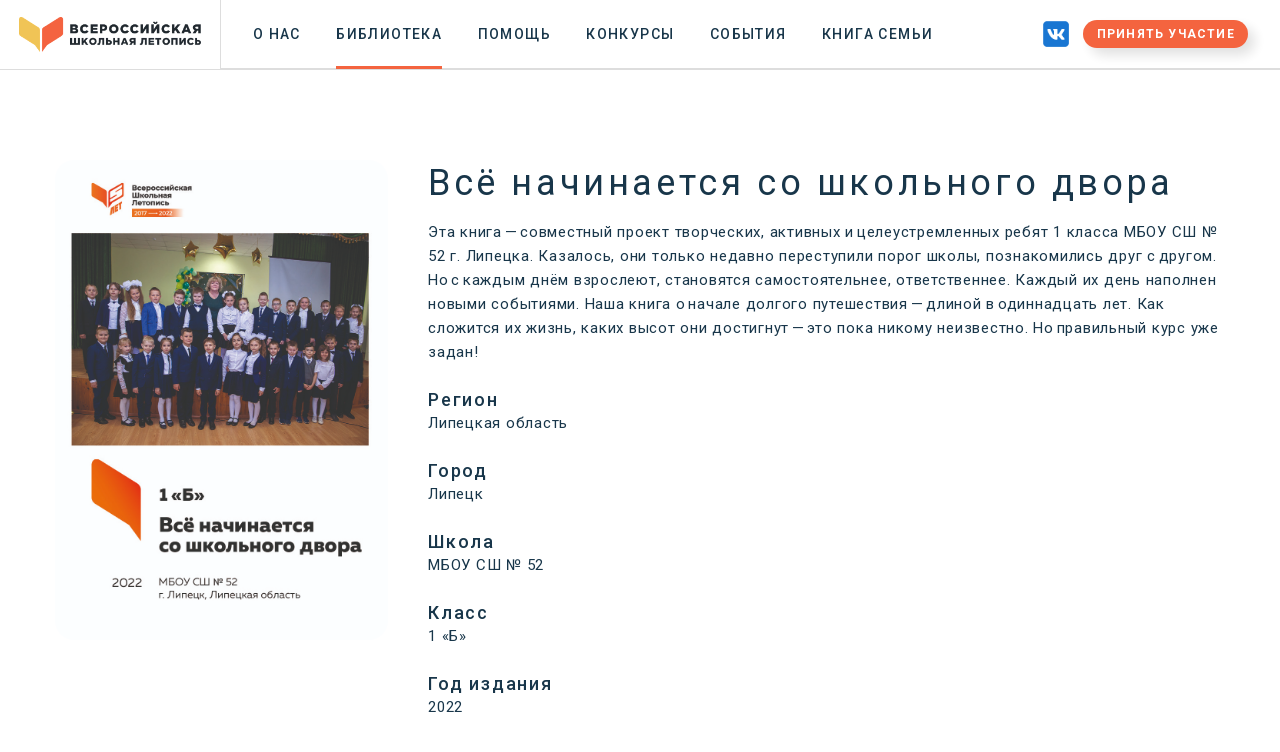

--- FILE ---
content_type: text/html; charset=UTF-8
request_url: https://school-letopis.ru/catalog/1305
body_size: 3995
content:
<!DOCTYPE html>
<html class="wide wow-animation" lang="ru">
  <head>
    <title>Всё начинается со школьного двора | ВШЛ</title>
    <meta name="format-detection" content="telephone=no">
    <meta name="viewport" content="width=device-width, height=device-height, initial-scale=1.0, maximum-scale=1.0, user-scalable=0">
    <meta name="description" content="Всероссийская школьная летопись – это проект, который помогает классу создать и издать собственную книгу.">
    <meta name="keywords" content="издать книгу, издать книгу для школы, издать книгу класса, как издать книгу, книга учеников школы">
    <meta http-equiv="X-UA-Compatible" content="IE=edge">
    <meta charset="utf-8">
    <link rel="shortcut icon" href="https://school-letopis.ru/img/favicon.png">
    <link rel="stylesheet" type="text/css" href="https://fonts.googleapis.com/css?family=Roboto:100,300,300i,400,500,600,700,900%7CRaleway:500">
    <link rel="stylesheet" href="https://school-letopis.ru/css/bootstrap.css">
    <link rel="stylesheet" href="https://school-letopis.ru/css/fonts.css">
    <link rel="stylesheet" href="https://school-letopis.ru/css/style.css">
    <link rel="stylesheet" href="https://school-letopis.ru/css/book.css">
    <script src="https://code.jquery.com/jquery-3.7.1.min.js"></script>
  </head>
  <body>
    <div class="preloader">
      <span class="loader"></span>
    </div>
    <div class="page">
      <header class="section page-header">
        <div class="rd-navbar-wrap">
          <nav class="rd-navbar rd-navbar-classic" data-layout="rd-navbar-fixed" data-sm-layout="rd-navbar-fixed" data-md-layout="rd-navbar-fixed" data-md-device-layout="rd-navbar-fixed" data-lg-layout="rd-navbar-fixed" data-lg-device-layout="rd-navbar-fixed" data-xl-layout="rd-navbar-static" data-xl-device-layout="rd-navbar-static" data-xxl-layout="rd-navbar-static" data-xxl-device-layout="rd-navbar-static" data-xl-stick-up-offset="150px" data-xxl-stick-up-offset="150px" data-xl-stick-up="true" data-xxl-stick-up="true">
            <div class="rd-navbar-panel">
              <button class="rd-navbar-toggle" data-rd-navbar-toggle=".rd-navbar-nav-wrap"><span></span></button>
              <div class="rd-navbar-brand"><a class="brand" href="https://school-letopis.ru/"><img class="brand-logo-dark" src="https://school-letopis.ru/img/logo.png" alt="" width="182" height="39"/></a>
              </div>
            </div>
            <div class="rd-navbar-right">
              <div class="rd-navbar-main rd-navbar-nav-wrap">
                <div class="rd-navbar-main-right">
                  <ul class="rd-navbar-contacts">
                    <li>
                      <div class="unit unit-spacing-xs">
                        <div class="unit-body"><a class="phone" href="https://vk.com/school__letopis" target="_blank"><img src="https://school-letopis.ru/img/icons/vk.png" width="34px"></a></div>
                      </div>
                    </li>
                    <li style="display: none; margin-left: 6px;">
                      <div class="unit unit-spacing-xs">
                        <div class="unit-body"><a class="phone" href="https://school-letopis.ru/write_us/" target="_blank"><img src="https://school-letopis.ru/img/icons/mail.png" width="34px"></a></div>
                      </div>
                    </li>
                    <li style="margin-left: 10px;">
                      <div class="unit unit-spacing-xs">
                        <div class="unit-body"><a class="button button-lg button-primary button-winona button-shadow-2 rounded-pill fadeInUp animated" style="padding: 3px; width: 165px; min-width: 165px; min-height: 0px; color: #fff; font-size: 12px;" href="https://forms.amocrm.ru/rrldwxl" target="_blank">Принять участие</a></div>
                      </div>
                    </li>
                  </ul>
                </div>
                <div class="rd-navbar-main-left">
                  <ul class="rd-navbar-nav">
                    <li class="rd-nav-item "><a class="rd-nav-link" href="https://school-letopis.ru/about/">О нас</a></li>
                    <li class="rd-nav-item active"><a class="rd-nav-link" href="https://school-letopis.ru/catalog/">Библиотека</a></li>
                    <li class="rd-nav-item "><a class="rd-nav-link" href="https://school-letopis.ru/help/">Помощь</a></li>
                    <li class="rd-nav-item "><a class="rd-nav-link" href="https://school-letopis.ru/competitions/">Конкурсы</a></li>
                    <li class="rd-nav-item "><a class="rd-nav-link" href="https://school-letopis.ru/events/">События</a></li>
                    <li class="rd-nav-item "><a class="rd-nav-link" href="https://school-letopis.ru/family_book/">Книга семьи</a></li>
                  </ul>
                </div>
              </div>
            </div>
          </nav>
        </div>
      </header>



<section class="section section-lg bg-default">
    <div class="container">
        <div class="row row-60 row-xl-75">
            <div class="col-lg-12">
                <div class="single-post section-style-2">
                    <div class="unit unit-spacing-xl flex-column flex-md-row flex-lg-column flex-xl-row">
                        <div class="unit-left"><img src="https://school-letopis.ru/img/catalog/1305.jpg" alt="" width="333" height="243" style="border-radius: 20px;" />
                        </div>
                        <div class="unit-body">
                            
                            <h4>Всё начинается со школьного двора</h4>
                            <p>Эта книга — совместный проект творческих, активных и целеустремленных ребят 1 класса МБОУ СШ № 52 г. Липецка. Казалось, они только недавно переступили порог школы, познакомились друг с другом. Но с каждым днём взрослеют, становятся самостоятельнее, ответственнее. Каждый их день наполнен новыми событиями. Наша книга о начале долгого путешествия — длиной в одиннадцать лет. Как сложится их жизнь, каких высот они достигнут — это пока никому неизвестно. Но правильный курс уже задан!</p>
                            <br>
                            <h6>Регион</h6>Липецкая область<br><br><h6>Город</h6>Липецк<br><br><h6>Школа</h6>МБОУ СШ № 52<br><br><h6>Класс</h6>1 «Б»<br><br><h6>Год издания</h6>2022<br><br><h6>Наставник</h6>Шашова Галина Михайловна<br><br><a class="button button-lg button-primary button-winona button-shadow-2 rounded-pill fadeInUp animated" style="padding: 5px; width: 100%;" target="_blank" href="https://yadi.sk/i/0QaitOKKHqFNuA">Перейти к книге</a>
                        </div>
                    </div>
                    <div class="single-post-footer">
                        <div class="group-lg group-sm-justify">
                        <h6 class="text-transform-none fw-normal">Поделиться</h6>
                        <div>
                            <script src="https://yastatic.net/share2/share.js" async="async"></script>
                            <ul class="list-inline single-post-social-list list-inline-md">
                                <li><div class="ya-share2 icon" data-services="vkontakte" data-image="https://school-letopis.ru/img/catalog/1305.jpg" data-title="Всё начинается со школьного двора | ВШЛ"></div></li>
                                <li><div class="ya-share2 icon" data-services="telegram" data-image="https://school-letopis.ru/img/catalog/1305.jpg"data-title="Всё начинается со школьного двора | ВШЛ"></div></li>
                            </ul>
                            </div>
                        </div>
                    </div>
                </div>
            </div>
        </div>
    </div>
</section>

   
      <section class="section section-sm" style="padding-top: 0px;">
        <div class="container mb-14">
          <div class="card bg-main-yellow bg-img-books-1" style="background-color: #e6ad66 !important;">
            <div class="card-body p-12">
              <div class="row gx-md-8 gx-xl-12 gy-10 wow fadeIn">
                <div class="col-lg-6" style="display: flex; flex-direction: column; align-items: center; justify-content: center;padding: 20px;">
                  <h4 class="mb-3 pe-lg-10 text-white">Познакомьте директора и завуча с проектом!</h4>
                  <p class="lead pe-lg-12 mb-0" style="font-size: 16px; color: #fff;">Мы можем провести для ваших сотрудников или коллег онлайн-вебинар о нашем проекте. Оставьте заявку, и мы обязательно свяжемся с Вами!</p>
                </div>
                <div class="col-lg-6">
                  <form class="rd-form rd-mailform oh-desktop contact-form needs-validation" data-form-output="form-output-global" data-form-type="subscribe" method="post" action="mail.php">
                    <input type="hidden" name="type" value="webinar">
                    <div class="messages"></div>
                    <div class="row gx-4">
                      <div class="col-md-6">
                        <div class="form-floating mb-4">
                          <input class="form-control border-0" id="subscribe-form-2-name" type="text" name="name" data-constraints="@Required">
                          <label class="form-label" for="subscribe-form-2-name">Имя *</label>
                        </div>
                      </div>
                      <div class="col-md-6">
                        <div class="form-floating mb-4">
                          <input class="form-control border-0" id="subscribe-form-2-phone" type="text" name="phone" data-constraints="@Required">
                          <label class="form-label" for="subscribe-form-2-phone">Номер телефона *</label>
                        </div>
                      </div>
                       <div class="col-md-12">
                        <div class="form-floating mb-4">
                          <input class="form-control border-0" id="subscribe-form-2-school" type="text" name="school" data-constraints="@Required">
                          <label class="form-label" for="subscribe-form-2-school">Школа *</label>
                        </div>
                      </div>
                      <div class="col-md-12">
                    <div class="form-floating mb-4">
                      <input class="form-control border-0" id="subscribe-form-2-email" type="email" name="email" data-constraints="@Required">
                      <label class="form-label" for="subscribe-form-2-email">Адрес электронной почты (email) *</label>
                    </div>
                  </div>
                      <div class="col-12 mt-4 mb-4" style="text-align: center;">
                        <button class="button button-lg button-primary button-winona button-shadow-2 rounded-pill fadeInUp animated" style="padding: 10px 30px;" type="submit"><span class="d-none d-xl-inline-block">Заказать вебинар</span><span class="icon mdi mdi-telegram d-xl-none"></span></button>
                      </div>
                    </div>
                  </form>
                </div>
              </div>
            </div>
          </div>
        </div>
      </section>      <footer class="section bg-gray-100" style="text-align: left;">
        <div class="footer-modern-line">
          <div class="container">
            <div class="row row-50">              
              <div class="col-md-5 col-lg-5" style="text-align: center;">
                <h5 class="footer-modern-title oh-desktop"><span class="d-inline-block wow slideInLeft">Контакты</span></h5>
                <ul class="wow fadeInUp">
                  <li><a href="tel:+79310096168">+7 (931) 009-61-68</a></li>
                  <li><a href="https://school-letopis.ru/write_us/" target="_blank" class="link-body">admin@school-letopis.ru</a></li>
                </ul>
              </div>
              <div class="col-md-7 col-lg-7" style="text-align: center;">
                <h5 class="footer-modern-title oh-desktop"><span class="d-inline-block wow slideInLeft"><img class="mb-4 f-logo" src="https://school-letopis.ru/img/logo.png" style="max-width: 310px;" alt=""></span></h5>
                <ul class="wow fadeInUp">
                  <li>© "Всероссийская школьная летопись", 2023-2026</li>
                </ul>
              </div>

              <div class="col-lg-4 col-xl-5" style="display: none;">
                <h5 class="footer-modern-title oh-desktop"><span class="d-inline-block wow slideInLeft">Позвоните мне</span></h5>
                <p class="wow fadeInRight">Оставьте Ваш телефон, мы Вам перезвоним!</p>
                <form class="rd-form rd-mailform rd-form-inline rd-form-inline-sm oh-desktop" data-form-output="form-output-global" data-form-type="subscribe" method="post" action="mail.php">
                  <input type="hidden" name="type" value="call">
                  <div class="form-wrap wow slideInUp">
                    <input class="form-input" style="border-top-left-radius: 0.375rem; border-bottom-left-radius: 0.375rem;" id="subscribe-form-2-text" type="text" name="text" data-constraints="@Required">
                    <label class="form-label" for="subscribe-form-2-text">ФИО, ваш телефон</label>
                  </div>
                  <div class="form-button form-button-2 wow slideInRight">
                    <button class="button button-sm button-icon-3 button-primary button-winona" style="border-top-right-radius: 0.375rem; border-bottom-right-radius: 0.375rem;" type="submit"><span class="d-none d-xl-inline-block">Отправить</span><span class="icon mdi mdi-telegram d-xl-none"></span></button>
                  </div>
                </form>
              </div>
            </div>
          </div>
        </div>
      </footer>
    </div>
    <div class="snackbars" id="form-output-global"></div>
    <script src="https://school-letopis.ru/js/core.min.js"></script>
    <script src="https://school-letopis.ru/js/script.js"></script>
    <script src="https://kit.fontawesome.com/d37f8ff562.js"></script>
    <script src="https://pagination.js.org/dist/2.6.0/pagination.min.js"></script>
  </body>
</html>

--- FILE ---
content_type: text/css
request_url: https://school-letopis.ru/css/style.css
body_size: 53259
content:
@charset "UTF-8";blockquote,ol,ul{padding:0;margin:0}.rd-search-results p *,.rd-search-results-live p *,dl,ol,p,ul{margin:0}.card-corporate .card-title,.card-group-custom,.lg-outer .lg-dropdown>li:last-child,.row-0,.row-0:empty,.row-0>*,.row-10:empty,.row-14:empty,.row-15:empty,.row-20:empty,.row-30:empty,.row-40:empty,.row-50:empty,.row-60:empty,.row-8:empty,[data-isotope-layout] .row-condensed,address,dd,figure,form,label{margin-bottom:0}.bg-gray-dark .brand .brand-logo-light,.bg-primary .brand .brand-logo-light,.brand .brand-logo-dark,.card-custom a,.clients-classic-figure,.clients-jean,.context-dark .brand .brand-logo-light,.no-js .owl-carousel,.owl-carousel.owl-loaded,.post-minimal-figure,.quote-modern-figure,.rd-navbar-brand a,.rd-navbar-fixed,.rd-navbar-fixed .rd-navbar-collapse .button,.rd-navbar-fixed .rd-navbar-collapse .list-inline>li,.rd-navbar-fixed .rd-navbar-fixed--visible,.rd-navbar-fixed .rd-navbar-submenu.opened>.rd-navbar-dropdown,.rd-navbar-fixed .rd-navbar-submenu.opened>.rd-navbar-megamenu,.rd-navbar-static,.select2-results,.services-tammy-figure,.slick-initialized .slick-slide,.small,.swiper-slider-4 .swiper-pagination,.tabs-post .nav-tabs,.team-classic-figure,.thumbnail-creative a,.thumbnail-modern-figure,ol li,small,ul li{display:block}*+.button-outline-2,*+.counter-aria-decor,.aside-news *+.button,.brand>*+*,.button-social *+.button,.card-group-custom .card+.card,.clients-classic-wrap .row+.row,.form-style-1 *+.quote-classic,.grid-system-outline .row+.row,.rd-navbar-classic.rd-navbar-static *+.button,.rd-navbar-fixed *+.box-icon-minimal-text,[data-isotope-layout] .row-condensed>[class*=col-],address{margin-top:0}.box-icon-minimal-title,.button,.link-play-modern-title,.table-custom td,.table-custom th,[class^=heading-],body,h1,h2,h3,h4,h5,h6{font-family:Roboto,-apple-system,BlinkMacSystemFont,"Segoe UI","Helvetica Neue",Arial,sans-serif}.button,.object-inline,a[href*=mailto],a[href*=tel]{white-space:nowrap}.button,.button-tags,.thumbnail-mary-title{text-overflow:ellipsis}.box-contacts .icon,.box-icon-megan-icon,.box-team .group-sm>*,.breadcrumbs-custom-path a,.breadcrumbs-custom-path li,.button,.button-icon .icon,.button-tags,.cta-modern-text>*,.footer-classic-contacts .icon,.page-item,.product-price,.project-page-social-list .icon,.project-page-social-title li,.quote-paris-author::before,.single-product-price,.single-product-social-list .icon,.team-ruth-social-list>li{vertical-align:middle}.index-list,.list-ordered{counter-reset:li}.owl-carousel .owl-item,.slick-slider{-webkit-touch-callout:none;-webkit-tap-highlight-color:transparent}.owl-carousel,.owl-carousel .owl-item,.slick-slider{-webkit-tap-highlight-color:transparent}a:focus,button:focus{outline:0!important}button::-moz-focus-inner{border:0}.checkbox .checkbox-custom:focus,.checkbox-inline .checkbox-custom:focus,.form-input:focus,.jspVerticalBar .jspArrow:focus,.radio .radio-custom:focus,.radio-inline .radio-custom:focus,:focus,button,input,select,textarea{outline:0}blockquote{border-left:0}dd,dt{line-height:inherit}dt{font-weight:inherit}.text-normal,cite{font-style:normal}a,a:active,a:focus,a:hover,html p a:hover{text-decoration:none}body{font-size:15px;line-height:1.6;font-weight:400;letter-spacing:.075em;color:#777;background-color:#fff;-webkit-text-size-adjust:none;-webkit-font-smoothing:subpixel-antialiased}.section-style-2{color:#18364a;letter-spacing:.05em}[class^=heading-],h1,h2,h3,h4,h5,h6{margin-top:0;margin-bottom:0;font-weight:500;letter-spacing:.1em;color:#18364a}.bg-gray-dark .slick-fraction,.bg-gray-dark .team-ruth-social-list .icon,.bg-gray-dark .team-ruth-social-list .icon:active,.bg-gray-dark .team-ruth-social-list .icon:focus,.bg-primary .slick-fraction,.bg-primary .team-ruth-social-list .icon,.bg-primary .team-ruth-social-list .icon:active,.bg-primary .team-ruth-social-list .icon:focus,.box-comment-author a,.box-comment-author a:active,.box-comment-author a:focus,.box-icon-classic-title a,.box-icon-classic-title a:active,.box-icon-classic-title a:focus,.box-icon-creative-title a,.box-icon-creative-title a:active,.box-icon-creative-title a:focus,.box-icon-erin-title a,.box-icon-erin-title a:active,.box-icon-erin-title a:focus,.box-icon-modern-title a,.box-icon-modern-title a:active,.box-icon-modern-title a:focus,.context-dark .slick-fraction,.context-dark .team-ruth-social-list .icon,.context-dark .team-ruth-social-list .icon:active,.context-dark .team-ruth-social-list .icon:focus,.footer-classic-contacts a,.footer-classic-contacts a:active,.footer-classic-contacts a:focus,.footer-classic-list a,.footer-classic-list a:active,.footer-classic-list a:focus,.footer-creative.bg-gray-dark p.rights,.footer-creative.bg-primary p.rights,.footer-creative.context-dark p.rights,.footer-modern.bg-gray-dark p.rights a,.footer-modern.bg-gray-dark p.rights a:active,.footer-modern.bg-gray-dark p.rights a:focus,.footer-modern.bg-primary p.rights a,.footer-modern.bg-primary p.rights a:active,.footer-modern.bg-primary p.rights a:focus,.footer-modern.context-dark p.rights a,.footer-modern.context-dark p.rights a:active,.footer-modern.context-dark p.rights a:focus,.isotope-filters-list a,.isotope-filters-list a:active,.isotope-filters-list a:focus,.list-category-item a,.list-category-item a:active,.list-category-item a:focus,.list-category-item a:hover,.list-marked-2 a,.post-amy-info a,.post-amy-info a:active,.post-amy-info a:focus,.post-classic-info a,.post-classic-info a:active,.post-classic-info a:focus,.post-classic-title a,.post-classic-title a:active,.post-classic-title a:focus,.post-classic-title a:hover,.post-creative-panel a,.post-creative-panel a:active,.post-creative-panel a:focus,.post-minimal-title a,.post-minimal-title a:active,.post-minimal-title a:focus,.post-modern-2 .post-modern-views .icon,.post-modern-3 .post-modern-title,.post-modern-title a,.product-minimal-title a,.product-minimal-title a:active,.product-minimal-title a:focus,.project-page-social-list a,.project-page-social-list a:active,.project-page-social-list a:focus,.quote-paris-author a,.quote-paris-author a:active,.quote-paris-author a:focus,.services-classic-title a,.services-classic-title a:active,.services-classic-title a:focus,.services-creative-title a,.services-creative-title a:active,.services-creative-title a:focus,.services-rose-title a,.services-rose-title a:active,.services-rose-title a:focus,.services-terri-title a,.services-terri-title a:active,.services-terri-title a:focus,.single-post-social-list a,.single-post-social-list a:active,.single-post-social-list a:focus,.single-product-social-list a,.single-product-social-list a:active,.single-product-social-list a:focus,.table-cart-link,.table-cart-link:active,.table-cart-link:focus,.tabs-custom-1,.team-abby-name a,.team-abby-name a:active,.team-abby-name a:focus,.team-abby-social-list a,.team-abby-social-list a:active,.team-abby-social-list a:focus,.team-classic-name a,.team-classic-name a:active,.team-classic-name a:focus,[class^=heading-] a,h1 a,h2 a,h3 a,h4 a,h5 a,h6 a,p.rights a{color:inherit}.aside-contacts a:hover,.bg-gray-dark .quote-classic-4 .quote-classic-author,.bg-primary .quote-classic-4 .quote-classic-author,.box-comment-author a:hover,.box-comment-like a:hover,.box-comment-reply a:hover,.box-contacts a:hover,.box-icon-classic-title a:hover,.box-icon-creative-title a:hover,.box-icon-erin-title a:hover,.box-icon-modern-link,.box-icon-modern-link:active,.box-icon-modern-link:focus,.box-icon-modern-title a:hover,.box-info-link,.box-info-link:active,.box-info-link:focus,.breadcrumbs-custom-path a:hover,.button-search:hover,.button-style-1-text a:hover,.card-classic .card-title a:hover,.contacts-social-list a:hover,.context-dark .quote-classic-4 .quote-classic-author,.footer-classic-contacts a:hover,.footer-classic-list a:hover,.footer-creative-2 .footer-creative-contacts a:hover,.footer-creative-2 .footer-creative-list a:hover,.footer-creative-2.bg-gray-dark .post-minimal-time,.footer-creative-2.bg-primary .post-minimal-time,.footer-creative-2.context-dark .post-minimal-time,.isotope-filters-list a:hover,.isotope-filters-modern .inline-list a:hover,.link-classic a,.link-classic a:active,.link-classic a:focus,.link-play-creative .icon:hover,.link-style-1:hover,.list-history-item a:hover,.list-marked-2>li:hover,.nav-link-4.active,.owl-custom-nav-2 .owl-next:hover,.owl-custom-nav-2 .owl-prev:hover,.owl-style-12 .owl-next:hover,.owl-style-12 .owl-prev:hover,.owl-style-13 .owl-next:hover,.owl-style-13 .owl-prev:hover,.post-amy-info a:hover,.post-classic-info a:hover,.post-minimal-title a:hover,.post-modern-play-2 a,.post-modern-play-2 a:active,.post-modern-play-2 a:focus,.product-minimal-title a:hover,.quote-paris-author a:hover,.rd-navbar-contacts a:hover,.rd-navbar-creative.rd-navbar-static.bg-gray-dark .rd-navbar-contacts-3 .mail:hover,.rd-navbar-creative.rd-navbar-static.bg-primary .rd-navbar-contacts-3 .mail:hover,.rd-navbar-creative.rd-navbar-static.context-dark .rd-navbar-contacts-3 .mail:hover,.rd-navbar-fixed .rd-navbar-megamenu .rd-megamenu-title,.rd-navbar-fixed .rd-navbar-megamenu .rd-megamenu-title a:hover,.rd-navbar-fixed .rd-navbar-search .rd-search-form-submit:hover,.rd-navbar-fixed .rd-navbar-search-toggle:hover,.rd-navbar-search .rd-search-form-submit:hover,.rd-navbar-static .rd-dropdown-item.focus .rd-dropdown-link,.rd-navbar-static .rd-dropdown-item.opened .rd-dropdown-link,.rd-navbar-static .rd-megamenu-list li>a:hover,.rd-navbar-static .rd-nav-item.active>.rd-navbar-submenu-toggle,.rd-navbar-static .rd-nav-item.focus>.rd-navbar-submenu-toggle,.rd-navbar-static .rd-nav-item.opened>.rd-navbar-submenu-toggle,.rd-navbar-static .rd-nav-item>.rd-navbar-submenu-toggle:hover,.rd-navbar-static .rd-navbar-search-toggle:hover,.rd-search-classic .rd-search-submit:hover,.rd-search-results-live .search-link:hover,.rd-search-results-live .search-title a:hover,.rd-search.rd-search-inline .button-link:hover,.services-classic-title a:hover,.services-creative-title a:hover,.services-rose-title a:hover,.single-post-social-list a:hover,.single-product-social-list a:hover,.slick-project .slick-next:hover,.slick-project .slick-prev:hover,.stepper-arrow:hover,.swiper-button-next:hover,.swiper-button-prev:hover,.swiper-slider-7 .swiper-time,.table-cart-link:hover,.tabs-corporate .nav-link.active,.tabs-corporate .nav-link:hover,.team-abby-social-list a:hover,.team-classic-name a:hover,.team-classic-name span,.team-ruth-social-list .icon:hover,[class^=heading-] a:focus,[class^=heading-] a:hover,h1 a:focus,h1 a:hover,h2 a:focus,h2 a:hover,h3 a:focus,h3 a:hover,h4 a:focus,h4 a:hover,h5 a:focus,h5 a:hover,h6 a:focus,h6 a:hover,p.rights a:hover{color:#f4643f}.heading-1,h1{font-size:50px;line-height:1;letter-spacing:.025em}@media (min-width:768px){.heading-1,h1{font-size:70px}}@media (min-width:992px){.heading-1,h1{font-size:90px}}.heading-2,h2{font-size:36px;line-height:1.14286;letter-spacing:.075em}@media (min-width:768px){.heading-2,h2{font-size:46px}}@media (min-width:992px){.heading-2,h2{font-size:54px}}.heading-3,h3{font-size:30px;line-height:1.22727;font-weight:400}@media (min-width:768px){.heading-3,h3{font-size:34px}}@media (min-width:992px){.heading-3,h3{font-size:40px}}.heading-4,h4{font-size:26px;line-height:1.27778;font-weight:400}@media (min-width:768px){.heading-4,h4{font-size:30px}}.heading-5,h5{font-size:20px;line-height:1.25}.heading-6,h6{font-size:16px;line-height:1.33333}.heading-7{font-size:16px;line-height:1.5;font-weight:400;letter-spacing:.2em;color:#777}.small,small{font-size:12px;line-height:1.5}.mark,mark{padding:3px 5px;color:#fff;background:#ff8e01}.big{font-size:18px;line-height:1.55556}.lead{font-size:24px;line-height:34px;font-weight:300}code{padding:10px 5px;border-radius:.2rem;font-size:90%;color:#111;background:#f5f5f5}.bg-gray-800,.bg-gray-dark,.tooltip-inner{background-color:#18364a}.aside-contacts a,.box-comment-figure,.box-contacts a,.brand,.counter-classic-number>*,.footer-classic-contacts a,.form-wrap-recaptcha,.isotope-filters .inline-list li,.list-inline>li,.privacy-link,.rd-navbar-classic.rd-navbar-fixed .button-icon,.rd-navbar-fixed .rd-navbar-toggle,.rd-navbar-static .rd-nav-item,.single-post-footer ol li,.single-post-footer ul li,.swiper-slider-1 [class^=heading-] span,.swiper-slider-1 h1 span,.swiper-slider-1 h2 span,.swiper-slider-1 h3 span,.swiper-slider-1 h4 span,.swiper-slider-1 h5 span,.swiper-slider-1 h6 span,.team-creative-figure,p [style*=max-width]{display:inline-block}.bg-gray-dark .brand .brand-logo-dark,.bg-primary .brand .brand-logo-dark,.box-comment>.box-comment:last-child::before,.brand .brand-logo-light,.breadcrumbs-custom-path li:last-child:after,.context-dark .brand .brand-logo-dark,.page-item.disabled>.page-link,.rd-navbar,.rd-navbar-dropdown,.rd-navbar-fixed .rd-navbar-search .rd-search-results-live,.rd-navbar-fixed.rd-navbar--is-clone,.rd-navbar.rd-navbar--is-clone,.rd-navbar.rd-navbar-fixed+.rd-navbar.rd-navbar--is-clone,.rd-navbar.rd-navbar-sidebar+.rd-navbar.rd-navbar--is-clone,.tab-content .tab-pane .box-comment:last-child::before,[class*=bg-image-left-] .box-transform,[class*=bg-image-right-] .box-transform{display:none}.rd-navbar-fixed .rd-navbar-search-toggle span,.rd-navbar-fixed .rd-navbar-search-toggle span::after,.rd-navbar-fixed .rd-navbar-search-toggle span::before,.rd-navbar-static .rd-navbar-search-toggle span,.rd-navbar-static .rd-navbar-search-toggle span::after,.rd-navbar-static .rd-navbar-search-toggle span::before,a{transition:.3s ease-in-out}.bg-gray-dark .custom-arrows-4 .slick-arrow:hover,.bg-gray-dark .post-minimal-time,.bg-gray-dark .quote-classic-author,.bg-gray-dark .quote-paris-time,.bg-gray-dark .team-ruth-social-list .icon:hover,.bg-gray-dark .team-ruth-title,.bg-primary .custom-arrows-4 .slick-arrow:hover,.bg-primary .post-minimal-time,.bg-primary .quote-classic-author,.bg-primary .quote-paris-time,.bg-primary .team-ruth-social-list .icon:hover,.bg-primary .team-ruth-title,.context-dark .custom-arrows-4 .slick-arrow:hover,.context-dark .post-minimal-time,.context-dark .quote-classic-author,.context-dark .quote-paris-time,.context-dark .team-ruth-social-list .icon:hover,.context-dark .team-ruth-title,.footer-corporate-list a:hover,.footer-creative-contacts a:hover,.footer-creative-list a:hover,.footer-modern-contacts a:hover,.footer-modern-line-3 a:hover,.footer-modern-list a:hover,.footer-modern.bg-gray-dark p.rights a:hover,.footer-modern.bg-primary p.rights a:hover,.footer-modern.context-dark p.rights a:hover,.link-hover,.link-press,.post-modern-2 .post-modern-badge,.post-modern-2 .post-modern-play-2 a:hover,.post-modern-3 .post-modern-badge,.post-modern-play-2 a:hover,.project-page-social-list a:hover,.services-terri-title a:hover,.team-abby-name a:hover,.team-ruth-link:hover,.text-secondary,a,a:active,a:focus{color:#ff8e01}a:hover{color:#b46400}*+.counter-aria-title,*+.form-search,*+.pagination-wrap,*+.privacy-link,*+.rd-search-results,*+.row-sm,.aside-services-title+.button,.box-comment-wrap+h5,.cta-classic-text+.button,.cta-modern-text+.button,.list-terms dd+dt,.list-xl>li+li,.product-top-panel+.row,.progress-linear+.progress-linear,.project-page *+.group-sm,.project-page h4+p,.rd-search-results .search-list-item+.search-list-item,.row+.button-wrap,.row+.tabs-corporate,.single-service img+h4,.title-creative+.group-justify,h4+.group-md,h4+.tabs-horizontal.tabs-corporate,p+.quote-classic{margin-top:40px}.counter-modern-title,.link-classic{font-size:14px;font-weight:500;letter-spacing:.1em;text-transform:uppercase}.box-comment-days-ago,.box-comment-like a,.box-comment-like a:active,.box-comment-like a:focus,.box-comment-reply a,.box-comment-reply a:active,.box-comment-reply a:focus,.box-contacts a,.box-contacts a:active,.box-contacts a:focus,.box-icon-modern-link:hover,.box-info-link:hover,.button-style-1-text a,.button-style-1-text a:active,.button-style-1-text a:focus,.footer-social-list a:hover,.form-checkout .form-input,.form-checkout .form-label,.link-classic a:hover,.list-history-item a,.list-history-item a:active,.list-history-item a:focus,.post-amy,.post-creative-panel a:hover,.product-badge-sale,.quote-ella-text,.single-post-social-list,.table-custom tfoot td,.table-project td span{color:#18364a}*+.box-radio,*+.layout-panel-body,*+.link-classic,*+.quote-creative-caption,*+.tabs-horizontal.tabs-corporate,.footer-corporate-title+*,.list-lg>li+li,h5+.table-custom-responsive{margin-top:25px}.link-play-classic{display:inline-block;position:relative;text-align:center;width:70px;height:70px;border-radius:50%;background:rgba(255,255,255,.3)}.link-play-classic .icon{font-size:30px;line-height:70px;color:#fff}.link-play-classic::after,.link-play-classic::before{display:inline-block;position:absolute;content:'';top:0;left:0;width:inherit;height:inherit;border-radius:inherit;opacity:0;visibility:visible;will-change:transform;pointer-events:none;transform:none}.link-play-classic::before{background:rgba(219,15,48,.5)}.link-play-classic::after{background:rgba(219,15,48,.3)}.link-play-classic:hover::before{animation:1s infinite item1B}.link-play-classic:hover::after{animation:1s infinite item1A}@media (min-width:768px){.heading-5,h5{font-size:24px}.heading-6,h6{font-size:18px}.link-play-classic{width:90px;height:90px}.link-play-classic .icon{line-height:90px}.box-icon-megan-text{display:inline-block;max-width:90%}}@keyframes item1B{25%{opacity:1;transform:none;visibility:visible}100%{opacity:0;transform:scale(2);visibility:hidden}}@keyframes item1A{5%{opacity:1}100%{opacity:0;transform:scale(3);visibility:hidden}}.link-play-modern{position:absolute;top:50%;left:50%;text-align:center;padding:10px 15px;border-radius:10px;background:rgba(255,255,255,.14);transform:translate3d(-50%,-50%,0)}.link-play-modern .icon{font-size:64px;color:#fff}.link-play-modern-title{font-size:16px;line-height:1.3;letter-spacing:.2em;text-transform:uppercase;color:#fff}.link-play-modern-title span{display:block;font-size:24px;font-weight:900}.link-play-modern-decor{display:none;height:2px;width:64px;background:#fff;transition:.3s}*+.box-icon-erin-text,*+.box-icon-modern-link,*+.link-play-modern-decor,*+.link-play-modern-title,*+.title-classic-2,.heading-7+h3,.list-popular-product-item+.list-popular-product-item,.post-modern-title+.group-xmd,.swiper-slider-4 *+.swiper-title-1,.swiper-slider-4 *+.swiper-title-3,.swiper-slider-4 *+h2,.swiper-slider-4 *+h6{margin-top:16px}.link-play-modern:hover .link-play-modern-decor,.slick-team .child-carousel .slick-slide.slick-current::before{width:30px}.link-play-creative{position:absolute;overflow:hidden;top:5%;left:5%;bottom:25px;padding:10px;color:#fff;z-index:1}.link-play-creative .icon{margin-left:-10px;font-size:32px;color:inherit}.block-center,.block-lg,.block-sm,.box-icon-creative,.box-icon-creative-body,.clients-modern,.footer-classic [class*=box-width-],.rd-form-inline.rd-form-inline-centered,.section-single p,.swiper-slider-7 .swiper-box,.text-center [class*=text-width-]{margin-left:auto;margin-right:auto}.link-play-creative-title{line-height:1.44;font-weight:300;letter-spacing:.2em;max-width:280px;color:inherit}.link-play-creative-decor{width:1px;height:100%;background:rgba(255,255,255,.4);pointer-events:none;transition:.3s}*+.link-play-creative-title,*+.post-amy-info,*+.services-classic-text,*+.team-abby-social-list,*+.team-classic-name,*+.team-creative-status,*+.team-creative-text,*+.thumbnail-modern-badge,*+.title-classic,.form-sm *+.button,.form-wrap+.checkbox-inline,.list-marked>li+li,.list-ordered>li+li,.list-sm>li+li,.list>li+li,.product-button *+.button,.product-button *+.button-wrap,.rd-navbar-classic.rd-navbar-fixed *+.button-icon,.rd-navbar-fixed .rd-navbar-collapse .button+.button,.rd-navbar-fixed .rd-navbar-collapse .list-inline>li+li,.rd-search-results *+.match,p+.list-marked{margin-top:10px}*+.form-wrap,*+.link-play-creative-decor,*+.product-rating,*+.tabs-line-big,.card-group-custom.card-group-corporate .card+.card,.list-md>li+li,.swiper-slider-4 *+.swiper-title-2,.swiper-slider-4 *+h4,.swiper-slider-7 *+.swiper-time,h5+h2{margin-top:18px}@media (min-width:576px){.link-play-modern{padding:20px 26px}.link-play-modern .icon{color:rgba(255,255,255,.5)}.link-play-modern a:hover{color:#fff}.link-play-modern-decor{display:inline-block}.link-play-creative{top:10%;left:10%}*+.link-play-creative-title{margin-top:18px}*+.link-play-creative-decor{margin-top:26px}}.link-style-1{display:inline-block;font-style:italic}.link-style-1,.link-style-1:active,.link-style-1:focus,.team-ruth-text{color:rgba(24,54,74,.5)}*+.link-style-1,.title-modern+h4{margin-top:34px}.block-sm{max-width:560px}.block-lg{max-width:768px}.block-center{padding:10px}.block-center:hover .block-center-header{background-color:#f4643f}.bg-default,.block-center-title,.owl-carousel.owl-carousel-light-dots .owl-dot.active,.owl-carousel.owl-carousel-light-dots .owl-dot:focus,.owl-carousel.owl-carousel-light-dots .owl-dot:hover,.rd-navbar-creative.bg-gray-dark .rd-navbar-collapse-toggle span,.rd-navbar-creative.bg-gray-dark .rd-navbar-collapse-toggle span:after,.rd-navbar-creative.bg-gray-dark .rd-navbar-collapse-toggle span:before,.rd-navbar-creative.bg-gray-dark .rd-navbar-toggle span,.rd-navbar-creative.bg-gray-dark .rd-navbar-toggle span:after,.rd-navbar-creative.bg-gray-dark .rd-navbar-toggle span:before,.rd-navbar-creative.bg-primary .rd-navbar-collapse-toggle span,.rd-navbar-creative.bg-primary .rd-navbar-collapse-toggle span:after,.rd-navbar-creative.bg-primary .rd-navbar-collapse-toggle span:before,.rd-navbar-creative.bg-primary .rd-navbar-toggle span,.rd-navbar-creative.bg-primary .rd-navbar-toggle span:after,.rd-navbar-creative.bg-primary .rd-navbar-toggle span:before,.rd-navbar-creative.context-dark .rd-navbar-collapse-toggle span,.rd-navbar-creative.context-dark .rd-navbar-collapse-toggle span:after,.rd-navbar-creative.context-dark .rd-navbar-collapse-toggle span:before,.rd-navbar-creative.context-dark .rd-navbar-toggle span,.rd-navbar-creative.context-dark .rd-navbar-toggle span:after,.rd-navbar-creative.context-dark .rd-navbar-toggle span:before,.section-single .form-input:focus{background-color:#fff}.box-icon-creative{text-align:left;padding:24px 10px 32px 40px;max-width:270px;min-height:100%;border:1px solid rgba(255,255,255,.24)}.box-icon-creative-body{max-width:170px}.box-icon-creative-icon{position:relative;display:block;text-align:center;height:36px;max-width:36px;font-size:30px;line-height:36px;color:#ff8e01}.box-icon-creative-icon.icon-big{font-size:36px}.box-icon-creative-title{font-size:16px;line-height:1.125;font-weight:500;letter-spacing:.1em;text-transform:uppercase}*+.box-comment-text,*+.box-icon-creative-title,*+.box-icon-modern-text,*+.breadcrumbs-custom-path,*+.countdown-heading,*+.nav-tabs,*+.product-button,*+.project-classic-location,*+.team-ruth-social-list,.list-marked-2>li+li,.rd-navbar-static .list-share-item+.list-share-item,.single-product h4+.group-md,.single-product p+hr,h3+.big,h3+p,h4+.big,h4+p{margin-top:14px}.box-icon-modern{text-align:center;background:#fff;transition:.3s}.box-icon-modern-icon{position:relative;text-align:center;width:63px;height:63px;font-size:41px;line-height:63px;color:#18364a;background:#fff;border-radius:50%;box-shadow:2px 2px 6px 0 rgba(0,0,0,.15);animation:20s ease-in-out infinite iconModern;z-index:1}.box-contacts .icon-28,.box-icon-modern-icon.icon-28,.table-project .icon-28{font-size:28px}.box-icon-modern-icon.icon-30,.rd-form-inline-sm .icon,.table-cart-stepper .stepper-arrow.up{font-size:30px}.box-icon-modern-icon.icon-32{font-size:32px}.box-icon-modern-icon.icon-39{font-size:39px}.box-icon-megan-title,.box-icon-modern-title,.product-title,.services-classic-title,.services-creative-title{font-weight:400;letter-spacing:.025em;text-transform:none}.box-icon-modern-link{display:inline-block;font-size:16px;line-height:1.5;letter-spacing:.1em}.box-icon-modern-link .icon{font-size:16px;line-height:24px;margin-left:6px}*+.big,*+.box-color,*+.box-icon-classic-text,*+.box-icon-erin-title,*+.box-icon-modern-title,*+.box-info-text,*+.breadcrumbs-custom-decor,*+.list-category,*+.quote-creative-author,*+.quote-tara-figure,*+.row-xs,*+.services-rose-title,*+.services-tammy-caption,*+.services-tammy-figure,*+.services-terri-title,*+.text-divider,*+.title-creative,.aside-contacts-title+*,.box-comment-author+.rd-form,.dots-custom-wrap,.footer-modern-title+*,.list-description+.group-lg,.list-popular-post-item+.list-popular-post-item,.list-terms dt+dd,.post-modern-center+.group-md,.post-modern-center+.group-xmd,.post-modern-title+.group-md,.rd-navbar-fixed *+.button-share,.rd-navbar-fixed .rd-navbar-collapse *+.button,.rd-navbar-fixed .rd-navbar-collapse *+.button-xs,.rd-navbar-fixed .rd-navbar-megamenu *+.rd-megamenu-title,.rd-navbar-fixed .rd-navbar-megamenu>li+li,.rd-navbar-static *+.rd-megamenu-list,.rd-navbar-static .rd-nav-item>.rd-navbar-submenu,.row+.checkbox-inline,.section-single *+.rd-form,.section-single *+.rd-mailform-wrap,.single-service p+p,.slick-project+.table-custom-responsive,.swiper-slider-1 h6+h1,.swiper-slider-2 *+.swiper-subtitle,.swiper-slider-5 *+.swiper-subtitle-2,.swiper-slider-7 *+.swiper-subtitle,.tab-content-1 p+p,.tabs-line *+.tab-content,.text-divider+.rd-form{margin-top:20px}@keyframes iconModern{30%,97%{color:#18364a;background:#fff}33%,64%{color:#fff;background:#f4643f}67%{color:#18364a;background:#ff8e01}}.box-icon-classic{text-align:left;transition:.2s;z-index:1}.box-icon-classic-icon{display:inline-block;text-align:center;height:70px;width:70px;margin-top:4px;font-size:30px;line-height:70px;color:#18364a;background:#f3f3f3;border-radius:50%;box-shadow:4px 4px 10px 0 rgba(0,0,0,.15);animation:20s ease-in-out infinite iconClassic}.box-icon-classic-title,.box-info-title,.counter-creative-title{text-transform:none;letter-spacing:.05em}.box-icon-classic-text{line-height:1.47;letter-spacing:.05em;color:rgba(24,54,74,.8)}@keyframes iconClassic{30%{color:#18364a;background:#f3f3f3}33%,64%{color:#fff;background:#f4643f}67%,97%{color:#fff;background:#ff8e01}}.box-icon-megan{position:relative;padding:50px 15px;background:#fff;box-shadow:0 0 20px 0 rgba(0,0,0,.03);z-index:1}.box-icon-megan-header,.countdown-number,.footer-classic-content,.form-wrap,.ie-10 .team-ruth-figure,.ie-11 .team-ruth-figure,.ie-edge .team-ruth-figure,.isotope-filters,.lg-outer #lg-share,.post-amy-info>li,.post-creative-panel>li,.rd-navbar-fixed .rd-navbar-submenu,.rd-search-classic,.rd-search.rd-search-inline,.services-rose-caption,.tabs-corporate .nav-tabs,.tabs-post .post-amy-title,.thumbnail,[class*=bg-image-left-],[class*=bg-image-right-],[class^=col]{position:relative}.box-icon-megan-header::after,.box-icon-megan-header::before{position:absolute;content:'';top:50%;left:50%;border-width:0 4px;border-style:solid;border-color:#f5f5f5;transform:translate3d(-50%,-50%,0);pointer-events:none}.box-icon-megan-header::before{width:114px;height:55px;transition:.3s,border-color .3s ease-in-out .3s}.box-icon-megan-header::after{width:153px;height:25px;transition:.2s .2s,border-width .2s,border-color .3s ease-in-out .3s}.box-icon-megan-icon{display:inline-block;min-height:55px;font-size:48px;line-height:55px;color:#ff8e01}.box-icon-megan-icon.icon-46{font-size:46px}.box-icon-megan-icon.icon-53,.services-classic-icon.icon-53{font-size:53px}*+.box-icon-megan-title,*+.cta-modern-text-2,*+.footer-creative-contacts,.box-typography-description-item+.box-typography-description-item{margin-top:38px}*+.box-contacts-item,*+.box-icon-megan-text,*+.footer-classic-contacts-item,*+.tabs-line,.box-comment-text+.group-xl,.box-team .title-style-1+p,.footer-creative-contacts li+li,.single-post h5+.group-md,.single-post p+p,.single-product .group-md+p,.single-service *+p,.swiper-slider-7 *+.swiper-title,.title-group h4+p{margin-top:24px}.box-icon-erin{transition:.3s}.box-icon-erin-icon{display:inline-flex;align-items:center;justify-content:center;text-align:center;width:63px;height:63px;border-radius:50%;box-shadow:0 4px 0 0 #d1d1d1;background:#ebebeb;transition:.3s}.box-comment,.box-comment-form,.box-icon-minimal,.card-corporate,.cta-classic,.cta-modern,.footer-classic-contacts,.list-marked,.rd-form-inline .form-wrap-select,.rd-navbar-fixed .rd-nav-item,.single-post,.single-service,.table-cart td:first-child,.table-cart th:first-child,.team-classic,.text-block{text-align:left}.box-icon-erin-icon svg{fill:#f4643f}.box-icon-erin-decor,.box-team .group-sm,.breadcrumbs-custom-decor,.decor-classic,.divider,[class*=dots-custom]:not(.dots-custom-wrap){font-size:0;line-height:0}.box-icon-erin-decor::before{display:inline-block;content:'';width:58px;height:3px;background:#ff8e01;transition:.3s ease-in-out}.box-icon-erin-title{letter-spacing:.15em}*+.box-icon-erin-decor,*+.list-marked,*+.list-ordered,*+p,p+.heading-2,p+h2{margin-top:15px}.box-icon-minimal .icon{font-size:42px;color:#18364a}.box-icon-minimal .linearicons-medal-empty{font-size:48px}.box-icon-minimal-title{font-size:18px;line-height:1.33;font-weight:500;letter-spacing:.1em;color:#18364a}.box-icon-minimal-text,.text-spacing-100{letter-spacing:.1em}*+.box-icon-minimal-text,*+.team-modern-status{margin-top:2px}.box-comment{position:relative;padding-bottom:45px;font-size:15px;letter-spacing:.05em;color:#18364a}.aside,.box-contacts,.box-contacts-wrap,.box-info,.clients-classic,.counter-modern,.footer-classic-list,.owl-style-1,.owl-style-2,.preloader-body,.project-page,.rd-form-center .form-input,.rd-form-center .form-label,.services-rose,.team-creative,.thumbnail-classic{text-align:center}.box-comment::before{position:absolute;content:'';bottom:0;right:0;width:100%;border-bottom:1px solid #e1e1e1}*+.box-info-link,*+.button,*+.button-wrap,*+.card-group-custom,*+.footer-creative-list,*+.footer-social-list-4,*+.form-login,*+.group-custom-1,*+.group-lg,*+.group-md,*+.group-sm,*+.group-xl,*+.group-xxs,*+.isotope-condensed,*+.list-marked-2,*+.list-popular-post,*+.list-popular-product,*+.owl-carousel,*+.owl-style-4,*+.quote-classic,*+.quote-classic-author,*+.quote-creative,*+.quote-ella,*+.rd-form,*+.rights,*+.row,*+.table-custom-responsive,*+.text-decoration-lines,*+img,.box-comment>.box-comment,.container+.parallax-container,.dots-style-2 .owl-dots,.footer-creative *+hr,.footer-creative .brand+p,.footer-creative hr+*,.form-wrap+.button,.grid-system-bordered *+.row,.grid-system-outline *+.row,.isotope-modern-wrap [class*=col],.owl-style-13 .owl-dots,.owl-style-2 .owl-dots,.post-modern+.post-modern,.post-modern-horizontal+.post-modern-horizontal,.project-page p+p,.quote-ella+.owl-carousel,.rd-range+.group-md,.single-post .group-md+p,.single-product .group-lg+hr,.swiper-slider-1 *+.button,.swiper-slider-5 *+.swiper-title-2,.tab-content-1 *+.button,.tab-content-1 h5+p,.title-creative+.card-group-custom,[data-isotope-layout] .row-narrow>[class*=col-],[data-isotope-layout] .row>[class*=col-]{margin-top:30px}.box-comment>.box-comment:last-child,.lg-outer.lg-can-toggle .lg-item,.section-collapse:last-child,.tab-content .tab-pane .box-comment:last-child,html [class*=section-].section-bottom-0{padding-bottom:0}.box-comment-post,.box-comment-time,.box-info-text,.breadcrumbs-custom-path a,.breadcrumbs-custom-path a:active,.breadcrumbs-custom-path a:focus,.form-label.auto-fill,.list-description li span:last-child,.project-classic-text,.tab-content-1,.text-gray-600{color:#777}.box-comment-product .unit{margin-bottom:-20px;margin-left:-24px}.box-comment-product .unit>*{margin-bottom:20px;margin-left:24px}.box-comment-figure img{max-width:119px}.box-comment-author{font-size:18px;font-weight:500;color:#18364a}.box-comment-like,.box-comment-reply,.fw-medium{font-weight:500}.box-comment-like>*,.box-comment-reply>*,.button-icon-left span,.iso-1 span,.list-description li>*,.owl-numbering>*,.post-amy-info>li>*,.post-classic-author>*,.post-classic-comments>*,.post-classic-views>*,.post-modern-views>*,.product-rating>*,.project-classic-location>*,.table-cart td:first-child>*{display:inline-block;vertical-align:middle}.box-comment-like .icon,.box-comment-reply .icon{margin-right:8px;color:#9b9b9b}.box-comment-form .unit-body,.post-modern-horizontal .unit{flex-grow:1}*+.box-comment,*+.footer-classic-panel,*+.footer-social-list,*+.list-history-wrap,*+.list-terms,*+.owl-style-10,*+.owl-wrap-1,*+.row-lg,*+.single-post-footer,.single-service *+.row,.swiper-slider-7 *+.button,.swiper-slider-7 *+.button-wrap{margin-top:50px}*+.row-md,.box-comment+.box-comment,.box-comment+.box-comment-form,.container+.container-fluid,.footer-creative *+.rights,.quote-classic+.unit,.section-single *+.button{margin-top:45px}.clients-classic{padding:20px 15px;border-bottom:1px solid #ebebeb}.clients-classic-figure img{transition:.3s;will-change:transform}@media (min-width:576px){.box-icon-modern{text-align:left;max-width:270px}.clients-classic{border-bottom:none}.clients-classic-wrap{position:relative;padding:20px 15px;background:#fff;border-radius:10px;box-shadow:0 0 20px 0 rgba(0,0,0,.03)}.clients-classic-wrap::before{position:absolute;content:'';top:45px;bottom:45px;left:50%;width:1px;background:#ebebeb}.clients-classic-wrap .row{position:relative}.clients-classic-wrap .row::before{display:none;position:absolute;content:'';top:0;left:30px;right:30px;height:1px;background:#ebebeb}.clients-classic-wrap .row+.row::before{display:block}.bg-gray-100 .clients-classic-wrap{box-shadow:0 0 20px 0 rgba(0,0,0,.07)}}@media (min-width:768px){.box-contacts,.box-contacts-wrap,.box-icon-erin{text-align:left}.box-comment::before{width:calc(100% - 143px)}.box-comment>.box-comment{margin-left:145px}.box-comment-post::before{width:calc(100% - 96px)}.box-comment-post>.box-comment-post{margin-left:96px}.clients-classic{padding:30px 50px}.clients-classic-wrap{padding:25px 30px}.box-contacts-title{margin-left:40px}}.bg-gray-100 .clients-classic-wrap,.bg-gray-dark .card-corporate .card-arrow::after,.bg-gray-dark .card-corporate .card-arrow::before,.bg-gray-dark .decor-classic span,.bg-primary .card-corporate .card-arrow::after,.bg-primary .card-corporate .card-arrow::before,.bg-primary .decor-classic span,.card-corporate-2 .card-title a,.context-dark .card-corporate .card-arrow::after,.context-dark .card-corporate .card-arrow::before,.context-dark .decor-classic span,.ie-10 .owl-style-10 .owl-next,.ie-10 .owl-style-10 .owl-prev,.ie-11 .owl-style-10 .owl-next,.ie-11 .owl-style-10 .owl-prev,.ie-edge .owl-style-10 .owl-next,.ie-edge .owl-style-10 .owl-prev,.quote-modern-wrap,.swiper-pagination-2 .swiper-pagination-bullet.swiper-pagination-bullet-active::before{background:#fff}.clients-modern{position:relative;display:block;max-width:220px;border:1px solid rgba(225,225,225,.3);transition:.3s ease-in-out}.clients-modern::after,.clients-modern::before{position:absolute;content:'';border-style:solid;border-color:transparent;pointer-events:none}.clients-modern::before{border-width:1px 1px 0 0;top:-1px;right:100%;bottom:100%;left:-1px;transition:.15s ease-in-out .3s,right .15s linear .45s,bottom .15s linear .3s}.clients-modern::after{border-width:0 0 1px 1px;top:100%;right:-1px;bottom:-1px;left:100%;transition:.15s ease-in-out,left .15s linear .15s,top .15s linear}.bg-gray-dark .button-outline::before,.bg-gray-dark:not(.section-single):not(.form-default) .form-wrap.has-error .form-input,.bg-primary .button-outline::before,.bg-primary:not(.section-single):not(.form-default) .form-wrap.has-error .form-input,.button-white.button-outline::before,.clients-modern:hover::after,.clients-modern:hover::before,.context-dark .button-outline::before,.context-dark:not(.section-single):not(.form-default) .form-wrap.has-error .form-input,.lg-outer .lg-thumb-item:hover,.owl-carousel.owl-carousel-light-dots .owl-dot,.rd-form-2 .form-input{border-color:#fff}.clients-modern:hover::before{right:-1px;bottom:-1px;transition-delay:0s,0s,.15s}.clients-modern:hover::after{top:-1px;left:-1px;transition-delay:.3s,.3s,.45s}.box-contacts .unit-left{min-width:30px;text-align:center}.box-contacts .phone,.footer-classic-contacts .phone{font-size:18px;line-height:1.33;letter-spacing:.1em}.box-contacts .address{max-width:90%}.box-contacts .icon{font-size:22px;color:#ff8e01}.box-contacts .icon-24,.footer-social-list .mdi-google-plus,.tabs-line .nav-link-big,.team-ruth-social-list .mdi-google-plus{font-size:24px}.box-contacts-title{font-size:12px;line-height:2;letter-spacing:.2em;font-weight:500;text-transform:uppercase;color:rgba(24,54,74,.4)}.box-contacts-wrap{min-height:100%;padding:40px 30px;border:1px solid #e1e1e1}.box-contacts-text{font-size:16px;letter-spacing:.075em;color:#18364a}*+.box-contacts,*+.quote-modern-author,*+.team-classic-title{margin-top:36px}*+.box-contacts-wrap,*+.counter-modern-wrap,*+.group-xxxl,*+.progress-linear,*+.rd-range,*+.slick-style-1,*+.slick-team,.box-team *+.group-sm,.container+.container,.footer-classic *+.button,.project-page *+.button,.row+.row,.section-single *+.countdown-wrap,.section-single .countdown-wrap+*,.tab-content-1 *+img,.tab-content-4 *+.button,.tab-content-4 *+.button-wrap,.title-panel+.tab-content,h3+.tabs-custom,hr+.footer-social-list,img+p{margin-top:35px}.box-contacts-text+.box-contacts,.swiper-slider-5 *+.swiper-title{margin-top:28px}@media (min-width:992px){.box-icon-classic-icon{height:90px;width:90px;font-size:40px;line-height:90px}.desktop .box-icon-megan{padding:55px 5px;box-shadow:none}.desktop .box-icon-megan::before{position:absolute;content:'';top:5px;right:-10px;bottom:5px;left:-10px;background:#fff;transition:.3s ease-in-out;pointer-events:none;z-index:-1}.desktop .box-icon-megan:hover::before{box-shadow:0 0 20px 0 rgba(0,0,0,.03)}.desktop .box-icon-megan:hover .box-icon-megan-header::after,.desktop .box-icon-megan:hover .box-icon-megan-header::before{border-color:#ffb04e}.desktop .box-icon-megan:hover .box-icon-megan-header::before{height:44px;transform:translate3d(-50%,-50%,0) rotate(180deg);transition-delay:0s,0s}.desktop .box-icon-megan:hover .box-icon-megan-header::after{height:4px;width:173px;border-width:0 25px;transition-delay:0s,.2s,0s}.desktop .box-icon-erin:hover .box-icon-erin-icon{transform:translate3d(0,-5px,0)}.desktop .box-icon-erin:hover .box-icon-erin-decor::before{background:#f4643f}.box-comment-product .unit{align-items:center}.desktop .clients-classic-wrap .row>div:first-child .clients-classic:hover img{transform:translate3d(-20px,0,0)}.desktop .clients-classic-wrap .row>div:last-child .clients-classic:hover img{transform:translate3d(20px,0,0)}.box-contacts-wrap{padding-bottom:65px}.desktop .clients-creative:hover{border-color:transparent}.desktop .clients-creative:hover::after,.desktop .clients-creative:hover::before{transform:none}.desktop .clients-creative:hover::before{border-color:#f4643f transparent}.desktop .clients-creative:hover::after{border-color:transparent #f4643f}.desktop .clients-creative:hover img{transform:scale(.9)}}.box-info-link{display:inline-block;font-size:18px;line-height:1.33}.aside-services .button,.button-width-auto,.button.button-icon,.button.button-shadow,.cta-classic .button,.rd-form-inline-lg .button,.rd-form-inline-sm .button{min-width:auto}.cta-classic-title{line-height:1.33;letter-spacing:.05em}.cta-classic-text{font-size:18px;line-height:1.55556;font-weight:300;letter-spacing:.025em;color:rgba(255,255,255,.7)}.cta-modern-title,.icon::before{font-weight:400;text-transform:none}.cta-modern .button,.form-style-1 .button{min-width:auto;letter-spacing:.3em}.cta-modern-title{line-height:1.22;letter-spacing:.05em}.cta-modern-title-2{line-height:1.36}.cta-modern-text{padding-left:55px;text-indent:-55px;font-size:18px;line-height:1.55556;font-weight:300;letter-spacing:.025em;color:rgba(255,255,255,.3)}.cta-modern-text>*{display:inline-block;text-indent:0}.bg-gray-dark,.bg-gray-dark .button-outline,.bg-gray-dark .post-minimal-title,.bg-gray-dark [class^=heading-],.bg-gray-dark h1,.bg-gray-dark h2,.bg-gray-dark h3,.bg-gray-dark h4,.bg-gray-dark h5,.bg-gray-dark h6,.bg-gray-dark p.rights,.bg-gray-dark:not(.section-single):not(.form-default) .form-input,.bg-gray-dark:not(.section-single):not(.form-default) .form-label,.bg-gray-dark:not(.section-single):not(.form-default) .form-validation,.bg-primary,.bg-primary .button-outline,.bg-primary .post-minimal-title,.bg-primary [class^=heading-],.bg-primary h1,.bg-primary h2,.bg-primary h3,.bg-primary h4,.bg-primary h5,.bg-primary h6,.bg-primary p.rights,.bg-primary:not(.section-single):not(.form-default) .form-input,.bg-primary:not(.section-single):not(.form-default) .form-label,.bg-primary:not(.section-single):not(.form-default) .form-validation,.context-dark,.context-dark .button-outline,.context-dark .post-minimal-title,.context-dark [class^=heading-],.context-dark h1,.context-dark h2,.context-dark h3,.context-dark h4,.context-dark h5,.context-dark h6,.context-dark p.rights,.context-dark:not(.section-single):not(.form-default) .form-input,.context-dark:not(.section-single):not(.form-default) .form-label,.context-dark:not(.section-single):not(.form-default) .form-validation,.cta-modern-text-2,.footer-corporate-list a,.footer-corporate-list a:active,.footer-corporate-list a:focus,.footer-creative-contacts a,.footer-creative-contacts a:active,.footer-creative-contacts a:focus,.footer-creative-list a,.footer-creative-list a:active,.footer-creative-list a:focus,.footer-modern-contacts a,.footer-modern-contacts a:active,.footer-modern-contacts a:focus,.footer-social-list a,.footer-social-list a:active,.footer-social-list a:focus,.footer-social-list-2 a:hover,.lg-actions .lg-next:hover,.lg-actions .lg-prev:hover,.lg-outer .lg-toogle-thumb:hover,.lg-outer.lg-dropdown-active #lg-share,.lg-toolbar .lg-icon:hover,.list-share a:hover,.nav-link-3,.nav-link-3:active,.nav-link-3:focus,.nav-link-3:hover,.post-classic-2 .post-classic-title,.post-modern-2 .post-modern-play-2 a,.post-modern-2 .post-modern-play-2 a:active,.post-modern-2 .post-modern-play-2 a:focus,.post-modern-2 .post-modern-title,.post-modern-3,.product-badge-new,.rd-navbar-classic-2 .list-share a:hover,.rd-navbar-creative.rd-navbar-fixed.bg-gray-dark .button-outline:active,.rd-navbar-creative.rd-navbar-fixed.bg-gray-dark .button-outline:hover,.rd-navbar-creative.rd-navbar-fixed.bg-primary .button-outline:active,.rd-navbar-creative.rd-navbar-fixed.bg-primary .button-outline:hover,.rd-navbar-creative.rd-navbar-fixed.context-dark .button-outline:active,.rd-navbar-creative.rd-navbar-fixed.context-dark .button-outline:hover,.rd-navbar-creative.rd-navbar-static.bg-gray-dark .rd-nav-link,.rd-navbar-creative.rd-navbar-static.bg-gray-dark .rd-navbar-contacts-3,.rd-navbar-creative.rd-navbar-static.bg-primary .rd-nav-link,.rd-navbar-creative.rd-navbar-static.bg-primary .rd-navbar-contacts-3,.rd-navbar-creative.rd-navbar-static.context-dark .rd-nav-link,.rd-navbar-creative.rd-navbar-static.context-dark .rd-navbar-contacts-3,.rd-navbar-fixed .rd-nav-item.active>.rd-navbar-submenu-toggle,.rd-navbar-fixed .rd-nav-item.focus>.rd-navbar-submenu-toggle,.rd-navbar-fixed .rd-nav-item.opened>.rd-navbar-submenu-toggle,.rd-navbar-fixed .rd-nav-item:hover>.rd-navbar-submenu-toggle,.rd-navbar-fixed .rd-navbar-megamenu .rd-megamenu-title a,.rd-navbar-fixed .rd-navbar-megamenu .rd-megamenu-title a:active,.rd-navbar-fixed .rd-navbar-megamenu .rd-megamenu-title a:focus,.swiper-custom-container .list-share-2 a,.swiper-custom-container .list-share-2 a:active,.swiper-custom-container .list-share-2 a:focus,.swiper-pagination-bullet.swiper-pagination-bullet-active,.swiper-pagination-bullet:hover,.swiper-slider-1 .swiper-button-next:hover,.swiper-slider-1 .swiper-button-prev:hover,.team-creative-status,.team-creative-text,.team-modern-social-list a:hover{color:#fff}.cta-modern-decor{display:inline-block;width:40px;height:3px;margin-right:15px;background:#ff8e01}.bg-gray-dark .button-outline.button-icon-right:active,.bg-gray-dark .button-outline.button-icon-right:hover,.bg-primary .button-outline.button-icon-right:active,.bg-primary .button-outline.button-icon-right:hover,.button-default-outline-2.button-ujarak::before,.button-default.button-ujarak::before,.button-icon-right.button-primary:active .icon,.button-icon-right.button-primary:hover .icon,.button-secondary-2.button-ujarak::before,.button-secondary.button-ujarak::before,.card-corporate-2 .card-title a::before,.context-dark .button-outline.button-icon-right:active,.context-dark .button-outline.button-icon-right:hover,.cta-modern-decor-2,.dots-style-3 .owl-dot.active::before,.footer-social-list-2 .icon::after,.list-marked-2>li:hover::before,.product-badge-new::before,.progress-orange .progress-bar-linear,.progress-orange .progress-marker,.swiper-slider-4 .swiper-pagination-bullet::before,.swiper-slider-7 .swiper-pagination-bullet::before,.team-modern-social-list .icon:hover{background:#f4643f}*+.cta-modern-text,*+.services-tammy-link,*+.title-style-1,.layout-panel-header *+.layout-panel-element,.layout-panel-header *+.layout-panel-title,.tab-content-1 h4+p,.title-group h3+p,h1+.tabs-line,h3+.title-decor-left{margin-top:22px}.clients-creative{position:relative;display:block;max-width:270px;margin-left:auto;margin-right:auto;background:#fff;border:1px solid #e1e1e1;transition:.3s ease-in-out}.clients-creative::after,.clients-creative::before{position:absolute;content:'';top:0;right:0;bottom:0;left:0;border:1px solid transparent;transition:color .1s,transform .3s;will-change:transform}.clients-creative::before{transform:scaleX(0)}.clients-creative::after{transform:scaleY(0)}.clients-creative img{width:100%;will-change:transform;transition:.3s}.clients-jean img{transform:none;transition:.3s;will-change:transform}@media (min-width:992px){.desktop .clients-jean:hover img{transform:translate3d(0,-10px,0)}.desktop .owl-style-9 .owl-stage-outer:hover .owl-item .clients-jean{opacity:.5}.desktop .owl-style-9 .owl-stage-outer:hover .owl-item .clients-jean:hover{opacity:1}.box-style-1{margin-top:10px;margin-left:30px}}html .group{margin-bottom:-20px;margin-left:-15px}.aside-news-button:empty,.box-color-line:empty,.button-social:empty,.countdown-wrap:empty,.counter-modern-wrap:empty,.layout-panel-body:empty,.nav-tabs-4:empty,.owl-custom-nav:empty,.quote-paris-info:empty,.rd-form-inline-lg:empty,.rd-form-inline-spacing-12:empty,.rd-form-inline:empty,.rd-navbar-classic.rd-navbar-fixed .rd-navbar-info:empty,.rd-navbar-classic.rd-navbar-static .rd-navbar-info:empty,.rd-navbar-contacts:empty,.rd-navbar-fixed .list-share:empty,.rd-navbar-fixed .rd-navbar-contacts:empty,.unit:empty,html .group-custom-1:empty,html .group-lg:empty,html .group-md:empty,html .group-sm:empty,html .group-xl:empty,html .group-xmd:empty,html .group-xxl:empty,html .group-xxs:empty,html .group-xxxl:empty,html .group:empty{margin-bottom:0;margin-left:0}html .group>*{display:inline-block;margin-top:0;margin-bottom:20px;margin-left:15px}html .group-xxs{margin-bottom:-8px;margin-left:-8px}html .group-xxs>*{display:inline-block;margin-top:0;margin-bottom:8px;margin-left:8px}html .group-sm{margin-bottom:-16px;margin-left:-16px}html .group-sm>*{display:inline-block;margin-top:0;margin-bottom:16px;margin-left:16px}html .group-xmd{margin-bottom:-10px;margin-left:-20px}html .group-xmd>*{display:inline-block;margin-top:0;margin-bottom:10px;margin-left:20px}.rd-navbar-classic.rd-navbar-static .rd-navbar-info,.unit-spacing-md,html .group-md{margin-bottom:-20px;margin-left:-20px}.countdown-wrap>*,.rd-navbar-classic.rd-navbar-static .rd-navbar-info>*,html .group-md>*{display:inline-block;margin-top:0;margin-bottom:20px;margin-left:20px}html .group-lg{margin-bottom:-25px;margin-left:-25px}html .group-lg>*{display:inline-block;margin-top:0;margin-bottom:25px;margin-left:25px}.nav-tabs-4,html .group-xl{margin-bottom:-20px;margin-left:-30px}.nav-tabs-4>*,html .group-xl>*{display:inline-block;margin-top:0;margin-bottom:20px;margin-left:30px}html .group-xxl{margin-bottom:-30px;margin-left:-50px}html .group-xxl>*{display:inline-block;margin-top:0;margin-bottom:30px;margin-left:50px}html .group-xxxl{margin-bottom:-30px;margin-left:-60px}html .group-xxxl>*{display:inline-block;margin-top:0;margin-bottom:30px;margin-left:60px}html .group-custom-1{margin-bottom:-30px;margin-left:-40px}html .group-custom-1>*{display:inline-block;margin-top:0;margin-bottom:30px;margin-left:40px}html .list-inline-sm,html .list-inline-xs{transform:translate3d(0,-8px,0);margin-bottom:-8px}.product-top-panel,html .group-middle,html .group-sm-justify{display:flex;flex-wrap:wrap;align-items:center;justify-content:center}html .group-justify{display:flex;flex-wrap:wrap;align-items:center;justify-content:space-between}.unit{display:flex;flex:0 1 100%;margin-bottom:-20px;margin-left:-30px}.unit>*{margin-bottom:20px;margin-left:30px}.unit-body,[class*=ie-] .aside-contacts [class*=col-]{flex:0 1 auto}.unit-left,.unit-right{flex:0 0 auto;max-width:100%}.unit-spacing-xxs{margin-bottom:-5px;margin-left:-5px}.unit-spacing-xxs>*{margin-bottom:5px;margin-left:5px}.aside-news-button,.rd-navbar-fixed .list-share,.unit-spacing-xs{margin-bottom:-10px;margin-left:-10px}.unit-spacing-xs>*{margin-bottom:10px;margin-left:10px}.unit-spacing-sm{margin-bottom:-15px;margin-left:-15px}.unit-spacing-sm>*{margin-bottom:15px;margin-left:15px}.team-ruth .unit>*,.unit-spacing-md>*{margin-bottom:20px;margin-left:20px}.unit-spacing-lg{margin-bottom:-30px;margin-left:-30px}.unit-spacing-lg>*{margin-bottom:30px;margin-left:30px}.unit-spacing-xl{margin-bottom:-20px;margin-left:-40px}.unit-spacing-xl>*{margin-bottom:20px;margin-left:40px}.unit-spacing-1{margin-bottom:-15px;margin-left:-30px}.unit-spacing-1>*{margin-bottom:15px;margin-left:30px}.unit-spacing-2{margin-bottom:-10px;margin-left:-30px}.unit-spacing-2>*{margin-bottom:10px;margin-left:30px}html .list-inline-xs{margin-left:-3px;margin-right:-3px}.team-modern-social-list>*,html .list-inline-xs>*{margin-top:8px;padding-left:3px;padding-right:3px}html .list-inline-sm{margin-left:-5px;margin-right:-5px}html .list-inline-sm>*{margin-top:8px;padding-left:5px;padding-right:5px}html .list-inline-md{transform:translate3d(0,-10px,0);margin-bottom:-10px;margin-left:-11px;margin-right:-11px}html .list-inline-md>*{margin-top:10px;padding-left:11px;padding-right:11px}html .list-inline-xl{transform:translate3d(0,-14px,0);margin-bottom:-14px;margin-left:-17px;margin-right:-17px}html .list-inline-xl>*{margin-top:14px;padding-left:17px;padding-right:17px}.index-list>li .list-index-counter:before{content:counter(li,decimal-leading-zero);counter-increment:li}.list-marked>li{text-indent:-24px;padding-left:24px}.list-marked>li::before{position:relative;display:inline-block;left:0;top:0;content:'';height:9px;width:9px;margin-right:15px;border-radius:50%;background:#d7d7d7}.list-marked-2{text-align:left;font-size:14px;line-height:1.71;letter-spacing:.05em;color:#777}.list-marked-2>li{text-indent:-21px;padding-left:21px}.list-marked-2>li::before{position:relative;display:inline-block;left:0;top:0;content:'';height:8px;width:8px;margin-right:13px;background:#e1e1e1;transition:.3s ease-in-out}.list-ordered{text-align:left}.list-ordered>li{position:relative;text-indent:-18px;padding-left:18px}.list-ordered>li:before{content:counter(li,decimal) ".";counter-increment:li;display:inline-block;top:0;left:0;text-indent:0;min-width:18px;color:inherit}.list-category-2 li{position:relative;padding-right:40px}.list-category-number{position:absolute;right:0;font-size:15px;line-height:1.6;transition:.25s ease-in-out}*+.quote-tara-status,*+.thumbnail-classic-time,.list-xs>li+li,.rd-search-results-live *+p{margin-top:5px}.list-history-wrap{height:72px}.list-history{display:flex;flex-wrap:nowrap;justify-content:space-between;position:relative}.icon,.icon::before,.list-history-circle,img{display:inline-block}.list-history::before{position:absolute;content:'';top:17px;right:20px;height:6px;width:1000%;background:#ff8e01}@media (min-width:576px){html .group-sm-justify{justify-content:space-between}.list-history{padding-left:20px;max-width:95%}}@media (min-width:1200px){.heading-1,h1{font-size:110px}.heading-2,h2{font-size:70px}.heading-3,h3{font-size:44px}.heading-4,h4{font-size:36px}.link-play-classic{width:113px;height:113px}.link-play-classic .icon{font-size:48px;line-height:113px}.box-icon-creative{padding-left:50px}.box-icon-classic-text{max-width:92%}.box-icon-erin-title{letter-spacing:.2em}.box-contacts-wrap{padding:50px 20px 78px 40px}.box-info .unit{margin-bottom:-20px;margin-left:-40px}.box-info .unit>*{margin-bottom:20px;margin-left:40px}.cta-classic-title{max-width:90%}.box-style-1{margin-left:70px}.list-history{position:absolute;right:calc(50% + 80px);left:0;padding-left:30px;max-width:none}.list-history::before{width:100%}}@media (min-width:1400px){.list-history{padding-left:90px}}.list-history-item{position:relative;padding-top:54px;font-size:18px;line-height:1;font-weight:500;letter-spacing:.05em}.list-history-circle,.list-history-circle::before{position:absolute;transform:translate3d(-50%,-50%,0);left:50%}.list-history-item>.active .list-history-circle{width:40px;height:40px}.list-history-item>.active .list-history-circle::before{width:11px;height:11px}.list-history-circle{top:20px;font-size:0;line-height:0;width:28px;height:28px;background:#fff;border:5px solid #ff8e01;border-radius:50%;transition:.3s ease-in-out}.list-history-circle::before{content:'';top:50%;width:0;height:0;background:#ff8e01;border-radius:50%;transition:inherit}img{max-width:100%;height:auto}.icon-circle,.img-circle{border-radius:50%}.table-cart,.table-cart thead tr{border:1px solid #e1e1e1}.child-carousel .slick-slide img,.ie-10 .post-modern-horizontal .unit-body,.ie-10 .quote-tara-text,.ie-10 .tab-content-2 .tab-content,.ie-11 .post-modern-horizontal .unit-body,.ie-11 .quote-tara-text,.ie-11 .tab-content-2 .tab-content,.ie-edge .post-modern-horizontal .unit-body,.ie-edge .quote-tara-text,.ie-edge .tab-content-2 .tab-content,.img-responsive,.isotope-filters-modern .inline-list a.active::after,.layout-panel-header .button,.lg-progress-bar.lg-start .lg-progress,.list-category-item a:hover:not(.active)::before,.owl-carousel .owl-item>img,.post-amy-figure img,.post-minimal-figure img,.quote-creative-figure img,.quote-modern-figure img,.section-single-inner>*,.services-rose img,.services-tammy-figure img,.swiper-slider-7 .swiper-slide-active .swiper-content-bg-3,.team-abby img,.team-classic-figure img,.team-creative-figure img,.team-ruth-figure img,.thumbnail-mary-figure img{width:100%}.icon{font-size:16px;line-height:1}.icon::before{position:relative;font-style:normal;speak:none}.icon-xxxl{font-size:78px}.table-custom th,.title-decor-left{font-size:14px;text-transform:uppercase}.table-custom{width:100%;max-width:100%;text-align:left;background:#fff;border-collapse:collapse}.table-custom th{padding:14px 24px;line-height:1.6;font-weight:700;letter-spacing:.1em;color:#18364a;background:#f3f3f3}.table-custom td{padding:14px 24px;font-size:15px;line-height:1.6;font-weight:400;letter-spacing:.05em;background:#fff;color:#777;min-width:170px}.grid-system-outline .row,.table-custom tr,.table-custom.table-custom-bordered td{border:1px solid #f5f5f5}@media (min-width:768px){.box-info{text-align:left}html .group-middle{justify-content:flex-start}.list-xl>li+li{margin-top:50px}*+.table-custom-responsive{margin-top:40px}}.table-custom.table-custom-primary thead th{color:#fff;background:#ff8e01}.button-gray-8.button-outline:active::before,.button-gray-8.button-outline:hover::before,.button-primary-2.button-outline:active::before,.button-primary-2.button-outline:hover::before,.button-primary.button-outline:active::before,.button-primary.button-outline:hover::before,.button-secondary-2.button-outline::before,.button-secondary.button-outline::before,.button-white.button-outline:active::before,.button-white.button-outline:hover::before,.table-custom.table-custom-primary thead tr{border-color:#ff8e01}.table-cart tr,.table-custom.table-custom-bordered tbody tr,.table-custom.table-custom-striped tr,.table-project tr{border:none}.table-custom.table-custom-striped{border-bottom:1px solid #f5f5f5}.bg-gray-dark .card-corporate .card-body,.bg-primary .card-corporate .card-body,.button-default-outline-3.button-ujarak::before,.button-default-outline-4.button-ujarak::before,.card-classic .card-body,.card-classic .card-header,.card-classic .card-title a,.card-corporate-2 .card-body,.context-dark .card-corporate .card-body,.rd-navbar-creative.bg-gray-dark,.rd-navbar-creative.bg-gray-dark .rd-navbar-toggle.active span,.rd-navbar-creative.bg-primary,.rd-navbar-creative.bg-primary .rd-navbar-toggle.active span,.rd-navbar-creative.context-dark,.rd-navbar-creative.context-dark .rd-navbar-toggle.active span,.rd-navbar-static .rd-nav-item.active .rd-nav-link,.rd-navbar-static .rd-nav-item.focus .rd-nav-link,.rd-navbar-static .rd-nav-item.opened .rd-nav-link,.swiper-custom-container-3 .rd-navbar-corporate.rd-navbar-static,.table-custom.table-custom-striped tbody tr:nth-of-type(odd) td{background:0 0}.table-cart-figure,.table-custom.table-custom-striped tbody tr:nth-of-type(2n) td{background:#f3f3f3}.divider::before,.title-decor-left::before{height:2px;background-color:#f4643f;content:''}.button,.button-icon .icon,.decor-classic span,.divider::before,.table-cart-figure{display:inline-block}.table-cart{text-align:center;text-transform:uppercase}.table-cart tbody tr td{padding:12px 14px}.table-cart tbody tr:first-child td{padding-top:26px}.table-cart tbody tr:last-child td{padding-bottom:26px}.table-cart th{padding-top:14px;padding-bottom:14px;font-size:16px;font-weight:500;color:#777;background:#fff}.table-cart td{width:auto;min-width:auto;font-size:16px;letter-spacing:.075em;color:#18364a}.table-cart td:first-child{width:61%;min-width:390px}.table-cart td:nth-child(2),.table-cart td:nth-child(4){width:13%;min-width:100px}.table-cart td:nth-child(3){min-width:150px}@media (min-width:992px){html .group-custom-1{margin-bottom:-30px;margin-left:-80px}html .group-custom-1:empty{margin-bottom:0;margin-left:0}html .group-custom-1>*{display:inline-block;margin-top:0;margin-bottom:30px;margin-left:80px}.list-xl>li+li{margin-top:60px}.table-cart td:first-child,.table-cart th:first-child{padding-left:30px}.table-cart th{font-size:18px;padding-top:23px;padding-bottom:23px}.table-cart td:first-child{min-width:500px}.table-cart td{font-size:18px}}.table-cart-link{font-weight:500;letter-spacing:.1em}.table-cart-figure{text-align:center;width:100%;max-width:90px}.card-classic .card-title a>span+span,.table-cart-figure+a{margin-left:15px}.table-checkout{text-transform:uppercase}.button-default-outline-3.button-outline::before,.button-default-outline-4.button-outline::before,.hr-gray-300,.table-checkout tr{border-color:#e1e1e1}.rd-navbar-static .rd-dropdown-item+.rd-dropdown-item,.table-checkout tr+tr td{border-top:1px solid #e1e1e1}.table-checkout td{padding:20px;font-size:16px;letter-spacing:.1em;color:#18364a}.table-checkout td:first-child{min-width:190px}.table-checkout td:last-child{min-width:150px;text-align:right}.table-project td{color:#9b9b9b;letter-spacing:.025em;border:1px solid #e1e1e1}.table-project td:first-child{text-align:center;min-width:73px;width:11%;padding:20px 15px}.table-project td:last-child{padding-left:34px;padding-right:34px;min-width:260px}.table-project .icon{font-size:24px;color:#ff8e01}.rd-navbar-fixed .box-icon-minimal .icon,.table-project .icon-26{font-size:26px}hr{margin-top:0;margin-bottom:0;border-top:1px solid #ebebeb}.hr-gray-1{border-color:#d7d7d7}.divider::before{width:60px}.title-decor-left{position:relative;padding-bottom:20px;letter-spacing:.1em;color:#18364a}.title-decor-left::before{position:absolute;display:inline-block;bottom:0;left:50%;width:50px;margin-left:-25px}.text-divider{text-align:center;font-size:12px;letter-spacing:0;text-transform:uppercase}*+.decor-classic-2,*+.owl-style-12,*+.quote-paris-author,*+.text-style-3,.checkbox-inline+.row,.container+.container-style-1,.title-decor-left+p{margin-top:26px}.decor-classic span{width:95px;height:1px;background:#e1e1e1}.decor-classic-2 span{width:123px}.button{position:relative;overflow:hidden;padding:17px 40px;font-size:14px;line-height:1.85;min-width:200px;border:none;font-weight:900;letter-spacing:.2em;text-transform:uppercase;text-align:center;cursor:pointer;user-select:none;transition:.25s ease-in-out}.button-sm,.button-xs{font-size:12px;line-height:2.17}.btn-primary,.button-tags{letter-spacing:.05em;font-family:Roboto,-apple-system,BlinkMacSystemFont,"Segoe UI","Helvetica Neue",Arial,sans-serif}.button-xs,.rd-form [class*=col-] .button{min-width:auto}.button-block{display:block;width:100%}.button-outline,.index-1,.owl-carousel .owl-animated-out{z-index:1}.button-outline::before{position:absolute;content:'';top:0;right:0;bottom:0;left:0;border:2px solid;transition:.25s ease-in-out;pointer-events:none;z-index:-1}.button-icon-right.button-outline::before,.button-outline-2::before{border-width:1px}.button-default,.button-default:focus{color:#e1e1e1;background-color:#18364a;border-color:#18364a}.button-default-outline-2:active,.button-default-outline-2:hover,.button-default:active,.button-default:hover,.button-primary,.button-primary-2,.button-primary-2:focus,.button-primary:focus,.button-secondary-2:active,.button-secondary-2:hover,.button-secondary:active,.button-secondary:hover{color:#fff;background-color:#f4643f;border-color:#f4643f}.button-default-outline-2.button-outline::before,.button-default-outline.button-outline::before,.button-default-outline.button-outline:active::before,.button-default-outline.button-outline:hover::before,.button-default.button-outline::before,.button-gray-3.button-outline::before,.rd-navbar-creative.rd-navbar-fixed.bg-gray-dark .button-outline::before,.rd-navbar-creative.rd-navbar-fixed.bg-primary .button-outline::before,.rd-navbar-creative.rd-navbar-fixed.context-dark .button-outline::before{border-color:#18364a}.bg-gray-dark .button-outline.button-icon-right:active .icon,.bg-gray-dark .button-outline.button-icon-right:active::before,.bg-gray-dark .button-outline.button-icon-right:hover .icon,.bg-gray-dark .button-outline.button-icon-right:hover::before,.bg-gray-dark .button-outline:active::before,.bg-gray-dark .button-outline:hover::before,.bg-primary .button-outline.button-icon-right:active .icon,.bg-primary .button-outline.button-icon-right:active::before,.bg-primary .button-outline.button-icon-right:hover .icon,.bg-primary .button-outline.button-icon-right:hover::before,.bg-primary .button-outline:active::before,.bg-primary .button-outline:hover::before,.button-default-outline-2.button-outline:active::before,.button-default-outline-2.button-outline:hover::before,.button-default.button-outline:active::before,.button-default.button-outline:hover::before,.button-primary-2.button-outline::before,.button-primary.button-outline::before,.button-secondary-2.button-outline:active::before,.button-secondary-2.button-outline:hover::before,.button-secondary.button-outline:active::before,.button-secondary.button-outline:hover::before,.context-dark .button-outline.button-icon-right:active .icon,.context-dark .button-outline.button-icon-right:active::before,.context-dark .button-outline.button-icon-right:hover .icon,.context-dark .button-outline.button-icon-right:hover::before,.context-dark .button-outline:active::before,.context-dark .button-outline:hover::before,.form-wrap.has-focus .form-input,.lg-outer .lg-thumb-item.active,.rd-navbar-classic.rd-navbar-static .button-white:active,.rd-navbar-classic.rd-navbar-static .button-white:hover,.rd-navbar-creative.rd-navbar-fixed.bg-gray-dark .button-outline:active::before,.rd-navbar-creative.rd-navbar-fixed.bg-gray-dark .button-outline:hover::before,.rd-navbar-creative.rd-navbar-fixed.bg-primary .button-outline:active::before,.rd-navbar-creative.rd-navbar-fixed.bg-primary .button-outline:hover::before,.rd-navbar-creative.rd-navbar-fixed.context-dark .button-outline:active::before,.rd-navbar-creative.rd-navbar-fixed.context-dark .button-outline:hover::before{border-color:#f4643f}.button-white,.button-white:focus{color:#f4643f;background-color:#fff;border-color:#fff}.button-primary-2:active,.button-primary-2:hover,.button-primary:active,.button-primary:hover,.button-secondary,.button-secondary-2,.button-secondary-2:focus,.button-secondary:focus,.button-white:active,.button-white:hover{color:#fff;background-color:#ff8e01;border-color:#ff8e01}.bg-gray-dark .owl-dot::before,.bg-primary .owl-dot::before,.button-gray-8.button-ujarak::before,.button-primary-2.button-ujarak::before,.button-primary.button-ujarak::before,.button-white.button-ujarak::before,.context-dark .owl-dot::before,.dots-style-2 .owl-dot.active::before,.nav-item-2 a.active::before,.product-badge-sale::before,.swiper-custom-container .list-share-2 .icon:hover,.swiper-pagination-2 .swiper-pagination-bullet:hover:not(.swiper-pagination-bullet-active)::before,.swiper-slider-2 .swiper-button-next:hover .swiper-button-arrow::after,.swiper-slider-2 .swiper-button-prev:hover .swiper-button-arrow::after,.swiper-slider-6 .swiper-wrapper::before,.thumbnail-modern-2 .thumbnail-modern-badge{background:#ff8e01}.button-gray-100,.button-gray-100:focus{color:#18364a;background-color:#f5f5f5;border-color:#f5f5f5}.button-gray-100:active,.button-gray-100:hover{color:#18364a;background-color:#e8e8e8;border-color:#e8e8e8}.button-gray-100.button-ujarak::before{background:#e8e8e8}.button-gray-100.button-outline::before{border-color:#f5f5f5}.button-gray-100.button-outline:active::before,.button-gray-100.button-outline:hover::before{border-color:#e8e8e8}.button-default-outline:active,.button-default-outline:hover,.button-gray-3,.button-gray-3:focus{color:#fff;background-color:#18364a;border-color:#18364a}.button-gray-3:active,.button-gray-3:hover{color:#fff;background-color:#264559;border-color:#264559}.button-gray-3.button-ujarak::before,.button-icon-right.button-gray-3 .icon{background:#264559}.button-gray-3.button-outline:active::before,.button-gray-3.button-outline:hover::before{border-color:#264559}.button-gray-8,.button-gray-8:focus{color:#fff;background-color:#47505f;border-color:#47505f}.button-gray-8:active,.button-gray-8:hover,.button-tags:active,.button-tags:hover{color:#18364a;background-color:#ff8e01;border-color:#ff8e01}.button-gray-8.button-outline::before{border-color:#47505f}.button-default-outline,.button-default-outline-2,.button-default-outline-2:focus,.button-default-outline:focus{color:#18364a;background-color:transparent;border-color:#18364a}.button-default-outline.button-ujarak::before,.button-icon-right.button-gray-3:active .icon,.button-icon-right.button-gray-3:hover .icon,.dots-style-2 .owl-dot:hover::before,.progress-green .progress-bar-linear,.progress-green .progress-marker{background:#18364a}.button-default-outline-3,.button-default-outline-3:focus,.button-default-outline-4,.button-default-outline-4:focus{color:#18364a;background-color:transparent;border-color:#e1e1e1}.button-default-outline-3:active,.button-default-outline-3:hover{color:#f4643f;background-color:transparent;border-color:rgba(219,15,48,.3)}.button-default-outline-3.button-outline:active::before,.button-default-outline-3.button-outline:hover::before{border-color:rgba(219,15,48,.3)}.button-default-outline-4:active,.button-default-outline-4:hover{color:#ff8e01;background-color:transparent;border-color:rgba(255,142,1,.3)}.button-default-outline-4.button-outline:active::before,.button-default-outline-4.button-outline:hover::before{border-color:rgba(255,142,1,.3)}.button-ghost{border:0;background-color:transparent}.button-ghost:hover,.isotope-filters-list a.active,.rd-navbar-fixed .rd-megamenu-list>li.active>a,.rd-navbar-fixed .rd-megamenu-list>li.focus>a,.rd-navbar-fixed .rd-megamenu-list>li.opened>a,.rd-navbar-fixed .rd-megamenu-list>li:hover>a,.rd-navbar-fixed .rd-nav-item.active .rd-nav-link,.rd-navbar-fixed .rd-nav-item.focus .rd-nav-link,.rd-navbar-fixed .rd-nav-item.opened .rd-nav-link,.rd-navbar-fixed .rd-nav-item:hover .rd-nav-link,.rd-navbar-fixed .rd-navbar-collapse .button-white,.rd-navbar-fixed .rd-navbar-dropdown>li.active>a,.rd-navbar-fixed .rd-navbar-dropdown>li.focus>a,.rd-navbar-fixed .rd-navbar-dropdown>li.opened>a,.rd-navbar-fixed .rd-navbar-dropdown>li:hover>a,.rd-navbar-static .button-share.active,.rd-navbar-static .button-share:hover{color:#fff;background:#f4643f}.button-facebook,.button-facebook:focus{color:#fff;background-color:#4d70a8;border-color:#4d70a8}.button-facebook:active,.button-facebook:hover{color:#fff;background-color:#456497;border-color:#456497}.button-facebook.button-ujarak::before{background:#456497}.button-facebook.button-outline::before{border-color:#4d70a8}.button-facebook.button-outline:active::before,.button-facebook.button-outline:hover::before{border-color:#456497}.button-twitter,.button-twitter:focus{color:#fff;background-color:#02bcf3;border-color:#02bcf3}.button-twitter:active,.button-twitter:hover{color:#fff;background-color:#02a8da;border-color:#02a8da}.button-twitter.button-ujarak::before{background:#02a8da}.button-twitter.button-outline::before{border-color:#02bcf3}.button-twitter.button-outline:active::before,.button-twitter.button-outline:hover::before{border-color:#02a8da}.button-google,.button-google:focus{color:#fff;background-color:#e2411e;border-color:#e2411e}.button-google:active,.button-google:hover{color:#fff;background-color:#cc3a1a;border-color:#cc3a1a}.button-google.button-ujarak::before{background:#cc3a1a}.button-google.button-outline::before{border-color:#e2411e}.button-google.button-outline:active::before,.button-google.button-outline:hover::before{border-color:#cc3a1a}.bg-image-5,.button-shadow,.owl-carousel .owl-video-frame,.parallax-content,.section-relative{position:relative;z-index:1}.button-shadow::before,.button-ujarak::before{content:'';position:absolute;z-index:-1;left:0;width:100%}.button-shadow::before{bottom:-5px;height:5px;transition:inherit}.button-shadow.button,.lg-outer .lg-pager-outer.lg-pager-hover .lg-pager-cont,.swiper-slider-4 span[class*=swiper-title-]{overflow:visible}.button-shadow.button-primary::before,.button-shadow.button-secondary:active::before,.button-shadow.button-secondary:hover::before{background:#941521}.button-shadow.button-primary:active::before,.button-shadow.button-primary:hover::before,.button-shadow.button-secondary::before{background:#a36a23}.button-shadow:active,.button-shadow:focus{box-shadow:none}.button-shadow-2{box-shadow:7px 7px 13px 0 rgba(0,0,0,.13)}.button-ujarak{position:relative;z-index:0;transition:background .4s,border-color .4s,color .4s}.button-ujarak::before{top:0;height:100%;background:#f4643f;opacity:0;transform:scale3d(.7,1,1);transition:transform .42s,opacity .42s;border-radius:inherit}.button-ujarak,.button-ujarak::before{transition-timing-function:cubic-bezier(0.2,1,0.3,1)}.button-ujarak:hover{transition:background .4s .4s,border-color .4s,color .2s}.button-ujarak:hover::before{opacity:1;transform:translate3d(0,0,0) scale3d(1,1,1)}.button-xs{padding:12px 25px}.button-sm{padding:12px 30px;min-width:160px}.button-lg{padding:20px 45px;font-size:14px;line-height:1.85;min-width:230px}.button-style-1-text,.button-tags{font-size:12px;cursor:pointer;text-transform:uppercase;white-space:nowrap}.button-circle{border-radius:30px}.button-round-1{border-radius:5px}.button-round-2{border-radius:10px}.button-icon .icon{position:relative;line-height:1;color:inherit}.button-icon-right .icon,.content-dubbed{align-items:center;position:absolute;top:0}.button-icon-left .icon{padding-right:5px;font-size:17px}.button-icon-right{padding-right:95px}.button-icon-right .icon{display:flex;justify-content:center;right:0;bottom:0;width:68px;font-size:27px}.button-icon-right:hover .icon::before{animation:.2s btnIconTransform}.button-icon-right.button-outline .icon{top:1px;right:1px;bottom:1px;background:0 0;border-left:1px solid}.bg-gray-dark .button-outline.button-icon-right:active .icon,.bg-gray-dark .button-outline.button-icon-right:hover .icon,.bg-primary .button-outline.button-icon-right:active .icon,.bg-primary .button-outline.button-icon-right:hover .icon,.button-icon-right.button-primary .icon,.context-dark .button-outline.button-icon-right:active .icon,.context-dark .button-outline.button-icon-right:hover .icon{background:#ff0b33}.button-icon-right.button-primary:active,.button-icon-right.button-primary:hover{color:#fff;border-color:#ff0b33;background:#ff0b33}.button-social .button,.rd-form [class*=col-] .button{padding-left:20px;padding-right:20px}@keyframes btnIconTransform{25%{transform:translateX(5px)}75%{transform:translateX(-5px)}}.bordered-5,.button-winona,.thumbnail-creative-figure{overflow:hidden}.content-dubbed,.content-original{transition:transform .3s,opacity .3s;transition-timing-function:cubic-bezier(0.2,1,0.3,1)}.content-dubbed{display:flex;justify-content:center;left:0;width:100%;height:100%;opacity:0;transform:translate3d(0,20%,0);pointer-events:none}.button-style-1,.button-tags,.quote-tara,.rd-form,.services-terri{position:relative;text-align:center}.button-winona:hover .content-original{opacity:0;transform:translate3d(0,-50%,0)}.button-style-1 .icon,.button-winona:hover .content-dubbed{transform:none;opacity:1}.btn-primary{border-radius:3px;font-weight:900;text-transform:uppercase;transition:.33s}.btn-primary,.btn-primary:active,.btn-primary:focus,.owl-custom-nav .owl-next:hover,.owl-custom-nav .owl-prev:hover{color:#fff;background:#f4643f;border-color:#f4643f}.btn-primary:hover{color:#fff;background:#000;border-color:#000}.button-social{display:flex;align-items:center;justify-content:space-between;flex-wrap:wrap;margin-bottom:-12px;margin-left:-12px}.button-social>*{display:inline-block;margin-top:0;margin-bottom:12px;margin-left:12px;min-width:175px;flex-grow:1}.form-output,.form-validation{margin-top:2px;transition:.3s}.button-width-240{min-width:240px}.button-tags{overflow:hidden;display:inline-block;padding:7px 20px;line-height:24px;border-width:1px;border-style:solid;font-weight:700;user-select:none;transition:.25s ease-in-out}.button-tags,.button-tags:focus{color:#9b9b9b;background-color:transparent;border-color:#e1e1e1}.button-wrap.oh{padding-bottom:15px;margin-bottom:-15px}.button-style-1{padding:0;color:#18364a;background:#fff;border:2px solid #18364a;margin-bottom:20px;z-index:1}.button-style-1 .icon{display:none;font-size:28px;line-height:inherit;transition:.2s}.button-style-1-text{display:inline-block;padding:18px 15px 17px;line-height:1.75;letter-spacing:.1em;font-weight:900;transition:.2s ease-in-out,padding .3s}.form-input,.form-label{font-size:15px;line-height:26px;letter-spacing:.075em}.footer-classic .button,.rd-form .button,.swiper-slider-6 .button{padding-left:30px;padding-right:30px}.rd-form .button-icon-right{padding-left:45px;padding-right:95px}input:-webkit-autofill~.form-validation,input:-webkit-autofill~label{color:#000!important}.form-wrap.has-error .form-input{border-color:#f5543f}.form-input{display:block;width:100%;min-height:60px;padding:16px 25px;font-weight:400;color:#777;background-color:#fff;background-image:none;border-radius:0;-webkit-appearance:none;transition:.3s ease-in-out;border:1px solid #e1e1e1}textarea.form-input{height:150px;min-height:60px;max-height:255px;resize:vertical}.form-label,.form-label-outside{margin-bottom:0;color:#777;font-weight:400}.form-label{position:absolute;top:30px;left:0;right:0;padding-left:25px;padding-right:25px;font-weight:400;pointer-events:none;text-align:left;z-index:9;transition:.25s;will-change:transform;transform:translateY(-50%)}.checkbox .checkbox-custom,.checkbox-inline .checkbox-custom,.form-label.focus,.layout-panel-toggle.active::before,.lg-css3.lg-fade .lg-item,.lg-css3.lg-slide.lg-use-css3 .lg-item,.owl-carousel.owl-hidden,.radio .radio-custom,.radio-inline .radio-custom,.swiper-pagination.swiper-pagination-hidden,html:not(.lt-ie10) .not-animated{opacity:0}.form-label-outside{width:100%;margin-bottom:4px}.owl-style-12 .owl-item.center .quote-tara,.post-modern-3 .post-modern-footer>*,.post-modern-3 .post-modern-header>*,.post-modern-center>*,.post-modern-content-2>*,.post-modern-content>:not(.post-modern-center),.services-terri-caption>*,.swiper-container-fade .swiper-slide-active,.swiper-container-fade .swiper-slide-active .swiper-slide-active,.thumbnail-creative-caption>*,[data-x-mode=true] .form-label{pointer-events:auto}.form-validation{position:absolute;right:8px;top:0;z-index:11;font-size:9px;font-weight:400;line-height:12px;letter-spacing:0;color:#f5543f}.form-validation-left .form-validation{top:100%;right:auto;left:0}#form-output-global{position:fixed;bottom:30px;left:15px;z-index:2000;visibility:hidden;transform:translate3d(-500px,0,0);transition:.3s}#form-output-global.active{visibility:visible;transform:translate3d(0,0,0)}.form-output{position:absolute;top:100%;left:0;font-size:10px;font-weight:400;line-height:1.2;opacity:0;visibility:hidden}.card-classic .card-title a.collapsed .card-arrow:after,.card-corporate .card-title a.collapsed .card-arrow:after,.form-output.active,.isotope-filters-list.active,.services-tammy-link:hover::before{opacity:1;visibility:visible}.form-output.error{color:#f5543f}.form-output.success{color:#98bf44}.checkbox .checkbox-custom,.checkbox .checkbox-custom-dummy,.checkbox-inline .checkbox-custom,.checkbox-inline .checkbox-custom-dummy,.radio .radio-custom,.radio .radio-custom-dummy,.radio-inline .radio-custom,.radio-inline .radio-custom-dummy{position:absolute;top:3px;left:0;width:18px;height:18px;outline:0;cursor:pointer}.checkbox .checkbox-custom-dummy,.checkbox-inline .checkbox-custom-dummy,.radio .radio-custom-dummy,.radio-inline .radio-custom-dummy{pointer-events:none;background:#fff}.checkbox .checkbox-custom-dummy::after,.checkbox-inline .checkbox-custom-dummy::after,.radio .radio-custom-dummy::after,.radio-inline .radio-custom-dummy::after{opacity:0;transition:.22s}.checkbox input,.checkbox-inline input,.radio input,.radio-inline input{position:absolute!important;width:1px!important;height:1px!important;padding:0!important;margin:-1px!important;overflow:hidden!important;clip:rect(0,0,0,0)!important;white-space:nowrap!important;border:0!important}.checkbox-custom:checked+.checkbox-custom-dummy:after,.layout-panel-toggle.active::after,.lg-backdrop.in,.lg-css3.lg-fade .lg-item.lg-current,.lg-outer .lg-has-html5:hover .lg-video-play,.lg-outer.lg-show-after-load .lg-item.lg-complete .lg-object,.lg-outer.lg-show-after-load .lg-item.lg-complete .lg-video-play,.lg-outer.lg-visible,.lg-show-autoplay .lg-progress-bar,.owl-dot:focus::before,.owl-dot:hover::before,.owl-style-12 .owl-item.center .quote-tara-author,.owl-style-12 .owl-item.center .quote-tara-caption,.owl-style-12 .owl-item.center .quote-tara-status,.radio-custom:checked+.radio-custom-dummy:after,.slick-quote .child-carousel .slick-current,.slick-quote .child-carousel .slick-slide:hover,[data-isotope-layout].isotope--loaded [class*=col-],[data-x-mode] .page{opacity:1}.checkbox,.checkbox-inline,.radio,.radio-inline{position:relative;text-align:left;padding-left:30px;cursor:pointer}.checkbox .checkbox-custom-dummy,.checkbox-inline .checkbox-custom-dummy,.radio .radio-custom-dummy,.radio-inline .radio-custom-dummy{top:3px;left:0;width:18px;height:18px;margin:0;border:2px solid #e8e8e8}.checkbox .checkbox-custom-dummy::after,.checkbox-inline .checkbox-custom-dummy::after,.radio .radio-custom-dummy::after,.radio-inline .radio-custom-dummy::after{content:'\f222';font-family:"Material Design Icons";position:absolute;top:-2px;left:-1px;font-size:18px;line-height:1;color:#18364a}.post-modern-quote .post-modern-content::before,.quote-classic-text::before{font-family:Raleway,-apple-system,BlinkMacSystemFont,"Segoe UI","Helvetica Neue",Arial,sans-serif}.toggle-custom{padding-left:60px;-webkit-appearance:none}.toggle-custom:checked~.checkbox-custom-dummy::after{background:#f4643f;transform:translate(20px,-50%)}.toggle-custom~.checkbox-custom-dummy{position:relative;display:inline-block;margin-top:-1px;width:44px;height:20px;background:#fff;cursor:pointer}.toggle-custom~.checkbox-custom-dummy::after{content:'';position:absolute;display:inline-block;width:16px;height:16px;left:0;top:50%;background:#b7b7b7;transform:translate(4px,-50%);opacity:1;transition:.22s}.rd-form-inline{display:flex;flex-wrap:wrap;align-items:stretch;text-align:center;max-width:600px;margin-bottom:-16px;margin-left:0}.rd-form-inline-lg>*,.rd-form-inline-spacing-12>*,.rd-form-inline>*{display:inline-block;margin-top:0}.rd-form-inline>*{margin-bottom:16px;margin-left:0}.rd-form-inline .form-wrap{flex-grow:1;flex-shrink:0;min-width:185px}.rd-form-inline .form-button{flex-grow:1;flex-shrink:0;min-height:60px}.rd-form-inline .form-button .button{min-height:inherit}.rd-form-inline .form-button.form-button-2{flex-grow:0}.rd-form-inline-sm .button-icon-2,.rd-form-inline-sm .button-icon-3{padding:9px 14px}.rd-form-inline-lg{max-width:none;margin-bottom:-16px;margin-left:-30px}.rd-form-inline-lg>*{margin-bottom:16px;margin-left:30px}.rd-form-inline-lg .form-input{min-height:65px;padding:19px 30px 18px}.rd-form-inline-lg .form-label{top:50%;padding-left:30px;padding-right:30px}@media (min-width:992px){.table-cart-figure{max-width:146px}.table-cart-figure+a{margin-left:30px}.button{min-width:230px;padding:25px 50px}.button-sm{min-width:200px;padding:17px 40px}.button-lg{min-width:276px;padding:20px 55px}.button-icon-right.button-lg{padding-right:115px}.button-icon-right.button-outline{padding-left:45px}.button-style-1-text{padding-left:20px;padding-right:20px}.rd-form-inline-lg .form-input{min-height:85px;padding:29px 30px 28px}h3+.form-login,h3+.rd-form{margin-top:50px}}.rd-form-inline-spacing-12{margin-bottom:-12px;margin-left:-12px}.rd-form-inline-spacing-12>*{margin-bottom:12px;margin-left:12px}.form-sm .button,.form-sm .form-input{padding-top:9px;padding-bottom:9px;min-height:40px}.form-sm .form-validation{top:-16px}.form-sm .form-label{top:20px}.form-lg .form-input,.form-lg .form-label,.form-lg .select2-container .select2-choice,.list-share .mdi-facebook{font-size:16px}.form-lg .form-input,.form-lg .select2-container .select2-choice{font-size:16px;padding-top:21px;padding-bottom:21px;min-height:68px}.form-lg .form-button{min-height:70px}.form-lg .form-label{top:35px}h4+.rd-form{margin-top:46px}.form-style-1 .quote-classic{max-width:330px}@media (min-width:576px){.table-checkout td{padding:24px 56px 24px 24px}#form-output-global{left:30px}.rd-form-inline .form-button{flex-grow:0}.rd-form-inline-sm .icon{font-size:38px}.form-style-1{padding:40px 30px;box-shadow:0 0 10px 0 rgba(0,0,0,.05)}.post-modern-dummy::before{padding-bottom:92.4%}.post-modern-4 .post-modern-dummy::before{padding-bottom:43.75%}.post-modern-5 .post-modern-dummy::before{padding-bottom:197%}}*+.form-style-1{margin-top:55px}.post-classic{position:relative;text-align:left;color:#18364a;background:#fff;box-shadow:0 0 8px 0 rgba(0,0,0,.09);z-index:1;border-radius:20px}.post-classic .post-classic-time{position:absolute;top:6%;left:5%}.post-classic-2::before{position:absolute;content:'';top:0;right:0;bottom:0;left:0;background:linear-gradient(to bottom,rgba(70,80,41,.15) 0,rgba(70,80,41,.33) 28%,rgba(70,80,41,.7) 76%,rgba(70,80,41,.85) 100%);pointer-events:none;z-index:0;border-radius:20px}.post-classic-2 .post-classic-content{position:absolute;left:0;bottom:0;width:100%;z-index:1}.post-classic-figure{position:relative;display:block;overflow:hidden;z-index:-1;border-radius:20px}.post-classic-figure img,.services-classic-figure img{width:100%;transform:none;will-change:transform;transition:.25s}.post-classic-time{padding:1px 10px;font-size:12px;line-height:2;font-weight:700;letter-spacing:.1em;text-transform:uppercase;border-radius:30px;color:#fff;background:#ff8e01;z-index:1}.post-classic-content{padding:6% 5%}.post-classic-title{font-size:16px;line-height:1.5;letter-spacing:.075em}.post-classic-title a:hover,.post-modern-3 .post-modern-title a:hover,.post-modern-title a:hover,.snackbars-right:hover,.text-underline{text-decoration:underline}.product-price-old,.text-strike{text-decoration:line-through}.post-classic-info{font-size:15px;line-height:1;letter-spacing:.05em;color:#777}.post-classic-info li+li{border-left:1px solid #ccc}.post-classic-author .icon,.post-classic-comments .icon,.post-classic-views .icon{font-size:16px;margin-right:8px}.post-classic-author .icon,.snackbars .icon-xxs,.table-cart-stepper .stepper-arrow.down,.team-abby-social-list .icon,.team-modern-social-list .mdi-google-plus,.team-ruth-social-list .icon{font-size:18px}@media (min-width:768px){.title-decor-left{padding-left:66px;padding-bottom:0}.title-decor-left::before{top:50%;bottom:auto;left:2px;margin-left:0;margin-top:-1px}.rd-form{text-align:left}.form-label-outside{position:static}.form-label-outside,.form-label-outside.auto-fill,.form-label-outside.focus{transform:none}.rd-form-inline-lg .button{min-width:240px}.form-style-1{padding:55px 50px}.post-classic-title{font-size:18px}.post-classic-content{padding:8% 9%}.post-classic .post-classic-time{top:8%;left:9%}.post-modern-horizontal .post-modern-figure img{max-width:170px}}@media (min-width:992px){.form-style-1 .quote-classic{max-width:430px}.form-style-1 .button{min-width:245px}.post-classic-content{padding:7%}.post-classic .post-classic-time{top:7%;left:7%}.desktop .post-classic:hover .post-classic-figure img{transform:scale(1.1)}}.post-modern{position:relative;display:flex;text-align:left;background:#fff}.bg-gray-dark .countdown-heading,.bg-gray-dark .team-ruth-text,.bg-primary .countdown-heading,.bg-primary .team-ruth-text,.context-dark .countdown-heading,.context-dark .team-ruth-text,.post-modern-2,.post-modern-3 .post-modern-views .icon,.rd-navbar-creative.rd-navbar-static.bg-gray-dark .rd-navbar-contacts-3 .mail,.rd-navbar-creative.rd-navbar-static.bg-gray-dark .rd-navbar-contacts-3 .mail:active,.rd-navbar-creative.rd-navbar-static.bg-gray-dark .rd-navbar-contacts-3 .mail:focus,.rd-navbar-creative.rd-navbar-static.bg-primary .rd-navbar-contacts-3 .mail,.rd-navbar-creative.rd-navbar-static.bg-primary .rd-navbar-contacts-3 .mail:active,.rd-navbar-creative.rd-navbar-static.bg-primary .rd-navbar-contacts-3 .mail:focus,.rd-navbar-creative.rd-navbar-static.context-dark .rd-navbar-contacts-3 .mail,.rd-navbar-creative.rd-navbar-static.context-dark .rd-navbar-contacts-3 .mail:active,.rd-navbar-creative.rd-navbar-static.context-dark .rd-navbar-contacts-3 .mail:focus,.text-white-05{color:rgba(255,255,255,.5)}.post-modern-3 .post-modern-dummy::before{padding-bottom:93.5%}.owl-style-12 .quote-tara,.post-modern-3 .post-modern-footer,.post-modern-3 .post-modern-header,.post-modern-dummy,.product-button,.slick-slide.dragging img,.swiper-container-fade .swiper-slide,.swiper-container-fade .swiper-slide .swiper-slide{pointer-events:none}.post-modern-3 .post-modern-footer{display:flex;flex-direction:column;justify-content:space-between}.post-modern-height{min-height:100%}.post-modern-height .post-modern-content{height:inherit}.post-modern-quote .post-modern-content::before{position:absolute;content:'\201C';top:3%;right:6%;font-size:100px;line-height:.88;font-weight:500;color:#e1e1e1}.post-creative-figure,.post-modern-figure,.project-classic-figure,.services-classic-figure,.services-creative-figure,.services-terri-figure,.thumbnail-classic-figure{display:block;overflow:hidden}.post-creative-figure img,.post-modern-figure img{width:100%;transition:.3s;transform:none;will-change:transform}.post-modern-image,.quote-classic-figure img{position:absolute;top:50%;left:50%;transform:translate(-50%,-50%);min-height:100%;min-width:100%;width:auto;height:auto;max-width:none}.post-modern-content,.post-modern-content-2{position:relative;display:flex;pointer-events:none}.post-modern-footer,.post-modern-header{padding:5%}.post-modern-body,.post-modern-content,.post-modern-content-2,.post-modern-dummy,.post-modern-horizontal{flex-shrink:0;width:100%}.post-modern-content{padding:5%;flex-direction:column;justify-content:space-between}.post-modern-content-2{flex-direction:column;justify-content:space-between}.post-modern-dummy::before{content:'';display:block;width:0}.post-modern-badge{display:inline-block;font-size:14px;line-height:2;font-weight:500;letter-spacing:.1em;text-transform:uppercase;color:#ff8e01}.post-modern-title{font-size:16px;line-height:1.56;font-weight:500;letter-spacing:.075em;color:#18364a}.post-modern-time,.post-modern-views{font-size:12px;font-weight:500;letter-spacing:.1em}.post-modern-views .icon{margin-right:8px;font-size:18px;color:rgba(24,54,74,.5)}.post-modern-time{text-transform:uppercase}.post-modern-play{position:absolute;top:50%;left:50%;transform:translate3d(-50%,-50%,0)}.post-modern-play-2 .icon{font-size:30px;margin-left:-8px}@media (max-width:575.98px){.rd-form .button{display:block;width:100%}.slick-news .post-classic{max-width:220px;margin-left:auto;margin-right:auto}.post-modern-3 .post-modern-title{overflow:hidden;white-space:nowrap;text-overflow:ellipsis}.post-modern-3 .post-modern-title+.group-md{margin-top:10px}.section-fluid .post-modern{max-width:290px;margin-left:auto;margin-right:auto}.section-fluid .post-modern-3 .post-modern-dummy::before{padding-bottom:125%}.section-fluid .post-modern-5 .post-modern-figure{max-height:215px}.section-fluid .post-modern-horizontal{z-index:1}.section-fluid .post-modern-horizontal::before{position:absolute;content:'';top:0;right:0;bottom:0;left:0;background:rgba(24,36,55,.5);z-index:1}.section-fluid .post-modern-horizontal .post-modern-figure{pointer-events:none}.section-fluid .post-modern-horizontal .post-modern-figure img{position:absolute;top:50%;left:50%;transform:translate(-50%,-50%);min-height:100%;min-width:100%;width:auto;height:auto;max-width:none;pointer-events:auto}@supports (object-fit:cover){.section-fluid .post-modern-horizontal .post-modern-figure img{left:0;top:0;width:100%;height:100%;transform:none;object-fit:cover;object-position:center center}}.section-fluid .post-modern-horizontal .post-modern-content{position:relative;z-index:1}.section-fluid .post-modern-horizontal .post-modern-badge{color:#ff8e01}.section-fluid .post-modern-horizontal .post-modern-time,.section-fluid .post-modern-horizontal .post-modern-title,.section-fluid .post-modern-horizontal .post-modern-views{color:#fff}.section-fluid .post-modern-horizontal .post-modern-views .icon{color:inherit}.section-fluid .post-modern-horizontal .unit-left{margin:0}.aside-news .button{font-size:12px;font-weight:500}}@media (min-width:1200px) and (max-width:1879px){.section-fluid .post-modern-content,.section-fluid .post-modern-footer,.section-fluid .post-modern-header{padding:5%}.section-fluid .post-modern-horizontal{padding:2% 4% 2% 2%}.section-fluid .post-modern-quote .post-modern-content::before{top:3%;right:6%;font-size:100px}}@media (min-width:1200px) and (max-width:1799px){.section-fluid .post-modern-3 .post-modern-footer{min-height:auto}.section-fluid .post-modern-3 .link-play-classic{width:90px;height:90px}.section-fluid .post-modern-3 .link-play-classic .icon{font-size:30px;line-height:90px}.section-fluid .post-modern-horizontal .post-modern-figure img{width:180px}.section-fluid .post-modern-title{font-size:16px}.section-fluid .post-modern-time,.section-fluid .post-modern-views{font-size:12px}}.post-modern-horizontal{display:flex;align-items:center;padding:5%;text-align:left;background:#fff}.post-modern-horizontal .post-modern-content,.rd-navbar-classic.rd-navbar-fixed .button-icon .icon{padding:0}.bg-default .post-modern,.bg-default .post-modern-horizontal,.team-ruth-body{background:#f5f5f5}.post-creative{position:relative;text-align:center;padding:10px 10px 0;max-width:470px;margin-left:auto;margin-right:auto;z-index:1}.post-creative::before{position:absolute;content:'';top:0;right:0;bottom:10px;left:0;background:#fff;z-index:-1}.post-creative-caption{padding:20px 10px 30px;margin-left:auto;margin-right:auto;background:#fff}.post-creative-title{line-height:1.44;letter-spacing:.05em;text-transform:none}.post-creative-panel{font-size:14px;letter-spacing:.05em;color:#f4643f;transform:translate3d(0,-10px,0);margin-bottom:-10px;margin-left:-10px;margin-right:-10px}.isotope-filters-modern .inline-list>*,.post-creative-panel>*{margin-top:10px;padding-left:10px;padding-right:10px}.post-creative-panel>li:not(:last-child)::after{position:absolute;content:'\\';top:0;right:-6px}*+.post-creative-panel,.rd-navbar-fixed .rd-navbar-megamenu *+.rd-megamenu-list,.rd-search-results-live .search-list{margin-top:11px}@media (min-width:576px){.post-modern-horizontal{padding:2% 4% 2% 2%}.post-modern-horizontal .post-modern-content{min-height:100%}.post-creative{padding:15px 15px 0}.post-creative::before{bottom:23px}.post-creative-caption{padding:26px 15px 34px;max-width:95%}.quote-modern-wrap{display:flex;text-align:left;overflow:hidden;border-radius:10px;box-shadow:0 0 20px 0 rgba(0,0,0,.03)}.quote-modern-wrap .unit{flex-grow:1}}.post-minimal{position:relative;text-align:left;font-size:15px;line-height:1.6;color:#18364a}.post-minimal-2 .post-minimal-time,.post-minimal-2 .post-minimal-title,.text-spacing-75{letter-spacing:.075em}.counter-modern-number,.post-minimal-title,.rd-search-classic .form-input,.rd-search-classic .form-label,.single-product-social-title,.text-spacing-0{letter-spacing:0}.post-minimal-time{letter-spacing:.025em;color:#777}*+.counter-creative-title,*+.counter-modern-decor,*+.post-minimal-time,*+.product-price-wrap{margin-top:6px}*+.list-description,*+.slick-quote,*+.text-block,.list-popular-post+p,.tab-content-4 h4+p{margin-top:32px}.single-post-footer{padding:33px 35px;background:#f3f3f3;border-bottom:3px solid #f4643f}.single-post-social-list .icon{font-size:22px}.single-post-title{font-size:18px;line-height:1.33;font-weight:400;letter-spacing:.1em;padding-bottom:20px;border-bottom:1px solid #e1e1e1;color:#18364a}.single-post-title span{display:inline-block;width:28px;height:28px;line-height:28px;margin-right:6px;border-radius:50%;color:#fff;background:#ff8e01}*+.single-post-title{margin-top:100px}.default-list ol,.default-list ul,.single-post ol,.single-post ul{padding-left:2rem}.default-list ol li,.default-list ul li,.single-post ol li,.single-post ul li{display:list-item}.single-post-footer ol,.single-post-footer ul{padding-left:0}.aside-news .button{min-width:auto;padding:10px}.aside-news-button>*,.layout-panel-body>*,.owl-custom-nav>*,.rd-navbar-fixed .list-share>*{display:inline-block;margin-top:0;margin-bottom:10px;margin-left:10px}@media (min-width:768px){.aside-news{padding-left:40px}.aside-news .button{min-width:100%;padding-top:20px;padding-bottom:20px}.aside-news-button{margin-bottom:-20px;margin-left:-10px}.aside-news-button:empty{margin-bottom:0;margin-left:0}.aside-news-button>*{display:inline-block;margin-top:0;margin-bottom:20px;margin-left:10px}}@media (min-width:992px){.post-creative-caption{max-width:90%}.desktop .post-creative:hover .post-creative-figure img,.desktop .post-modern:hover .post-modern-figure img{transform:scale(1.1)}.aside-news{padding:0 25px}}.post-amy-figure{display:block;text-align:center}.post-amy-title{font-size:16px;line-height:1;letter-spacing:.025em;font-weight:400;text-transform:none}.post-amy-title a:hover{color:inherit;text-decoration-line:underline;text-decoration-color:#6d6d6d}.post-amy-info{transform:translate3d(0,-6px,0);margin-bottom:-6px;margin-left:-15px;margin-right:-15px}.post-amy-info>*{margin-top:6px;padding-left:15px;padding-right:15px}.post-amy-info>li .icon{font-size:18px;color:#ff8e01}.post-amy-info>li>*+*,.project-classic-location>*+*{margin-left:6px}.post-amy-info>li+li::before{position:absolute;content:'';top:50%;left:-1px;width:1px;height:18px;background:#ccc;transform:translate3d(0,-50%,0)}.tabs-post .post-amy-title::before{position:absolute;content:'';top:50%;left:-30px;width:0;height:0;border-style:solid;border-width:8px 0 8px 10px;border-color:transparent transparent transparent #fff;transform:translate3d(150%,-50%,0);transition:.25s;visibility:hidden;opacity:0}@media (min-width:768px){.post-amy-title{font-size:18px}.post-amy-figure{position:relative;overflow:hidden}.post-amy-figure a{display:inline-flex;align-items:flex-end;justify-content:center;position:absolute;padding:60px 20px 20px;top:-110px;right:-110px;height:200px;width:200px;color:#18364a;background:#ff8e01;transform:rotate(45deg);transition-duration:.3s}.post-amy-figure a:hover{color:#fff;background:#f4643f}.post-amy-figure .icon{font-size:30px;transform:rotate(-45deg)}.tabs-post .post-amy-title::before{border-width:8px 10px 8px 0;border-color:transparent #ff8e01 transparent transparent}}.tabs-post .nav-link.active+.post-amy .post-amy-title::before,.tabs-post .nav-link:hover+.post-amy .post-amy-title::before{transform:translate3d(0,-50%,0);visibility:visible;opacity:1}.quote-classic{position:relative;text-align:left;padding-top:50px}.quote-classic-2 .quote-classic-text{font-style:normal;font-weight:400}.quote-classic-3{padding-top:0;padding-left:65px}.quote-classic-3 .quote-classic-text{line-height:1.21;letter-spacing:.05em}.quote-classic-3 .quote-classic-text::before{color:rgba(24,54,74,.07)}.quote-classic-text{font-size:20px;line-height:1.375;font-weight:300;font-style:italic;letter-spacing:.075em}.quote-classic-text::before{position:absolute;left:-8px;top:-8px;content:'\201C';font-size:140px;line-height:.88;font-style:normal;font-weight:500;letter-spacing:0;color:rgba(24,54,74,.2)}.quote-classic-author{font-size:14px;font-weight:500;letter-spacing:.1em;text-transform:uppercase;color:#ff8e01}.quote-classic-figure{position:absolute;top:0;right:65%;bottom:0;left:0}@supports (object-fit:cover){.post-modern-image,.quote-classic-figure img{left:0;top:0;width:100%;height:100%;transform:none;object-fit:cover;object-position:center center}}@media (min-width:992px){.post-amy-title,.quote-classic-text{font-size:24px}*+.post-amy-info{margin-top:20px}.quote-classic-text::before{font-size:160px}.quote-classic-figure{right:60%}.desktop .quote-tara-caption,.owl-item .quote-tara-caption{padding:38px 15px 46px}.desktop .quote-tara-caption::before,.owl-item .quote-tara-caption::before{bottom:0;box-shadow:none;background:#f5f5f5}.desktop .quote-tara-text,.owl-item .quote-tara-text{display:flex;overflow:hidden;height:144px;transition:.4s;will-change:transform;transform:none}.desktop .quote-tara-text>*,.owl-item .quote-tara-text>*{margin:auto 0}.desktop .quote-tara-figure,.owl-item .quote-tara-figure{position:absolute;bottom:0;left:50%;transform:translate3d(-50%,20px,0);visibility:hidden;opacity:0}.desktop .quote-tara:hover .quote-tara-caption::before,.owl-item.center .quote-tara-caption::before{top:-70px;bottom:40px;background:#fff;box-shadow:0 0 24px 0 rgba(0,0,0,.07)}.desktop .quote-tara:hover .quote-tara-text,.owl-item.center .quote-tara-text{transform:translate3d(0,-80px,0)}.desktop .quote-tara:hover .quote-tara-figure,.owl-item.center .quote-tara-figure{transform:translate3d(-50%,0,0);transition:.3s .1s;visibility:visible;opacity:1}}.quote-creative-text::before,.quote-ella-text::before,.quote-paris-text::before{position:absolute;line-height:.88;letter-spacing:0;font-family:Raleway,-apple-system,BlinkMacSystemFont,"Segoe UI","Helvetica Neue",Arial,sans-serif;font-style:normal}.bg-gray-dark .quote-classic-text::before,.bg-primary .quote-classic-text::before,.context-dark .quote-classic-text::before{color:rgba(255,255,255,.07)}.quote-modern-text{font-weight:300;letter-spacing:.075em;font-style:italic;text-transform:none;font-family:Roboto,-apple-system,BlinkMacSystemFont,"Segoe UI","Helvetica Neue",Arial,sans-serif;color:#777}.quote-modern-author,.title-classic{font-weight:400;letter-spacing:.05em;text-transform:none}.quote-modern-status{color:#f4643f;letter-spacing:.05em}*+.quote-modern-status,.list-description li+li{margin-top:7px}.quote-creative{max-width:570px;margin-left:auto;margin-right:auto;text-align:left}.quote-creative-figure{border:8px solid rgba(244,244,244,.2)}.quote-creative-caption{position:relative;padding-top:50px}.quote-creative-text{font-size:20px;line-height:1.25;font-weight:400;letter-spacing:.025em}.quote-creative-text::before{left:0;top:-6px;content:'\201C';font-size:140px;font-weight:500;color:rgba(24,54,74,.2)}.quote-creative-author{font-size:18px;font-weight:300;letter-spacing:.025em;color:#f4643f}.quote-ella{position:relative;text-align:left;padding-top:50px;max-width:450px}.quote-ella-text::before{left:0;top:0;content:'\201C';font-size:110px;font-weight:500;color:#f4643f}.quote-tara-caption{position:relative;display:flex;align-items:center;flex-direction:column;justify-content:flex-end;padding:25px 15px 0;z-index:1}.quote-tara-caption::before{position:absolute;content:'';top:0;right:0;bottom:40px;left:0;border-radius:8px;background:#fff;box-shadow:0 0 24px 0 rgba(0,0,0,.07);transition:.4s;z-index:-1}.quote-tara-figure{display:inline-block;overflow:hidden;border-radius:50%;box-shadow:15px 15px 10px 0 rgba(0,0,0,.01);transition:.4s}.quote-tara-author,.title-classic-2{letter-spacing:.05em;text-transform:none}.quote-tara-status{font-size:14px;letter-spacing:.05em;color:#f4643f}*+.quote-tara-author,h3+img{margin-top:42px}.quote-paris{text-align:left;padding:45px 0 30px;background:#fff}.quote-paris-info{display:flex;align-items:center;justify-content:center;flex-direction:column;margin-bottom:-10px;margin-left:-30px}.quote-paris-info>*{display:inline-block;margin-top:0;margin-bottom:10px;margin-left:30px}.thumbnail-classic-caption,.thumbnail-lg,.thumbnail-md,.thumbnail-sm,.thumbnail-xl,.thumbnail-xs{margin-left:auto;margin-right:auto}.quote-paris-text{position:relative;max-width:430px;line-height:1.375;font-weight:400;letter-spacing:.075em;text-transform:none}.quote-paris-text::before{left:-5px;top:-46px;content:'\201C';font-size:114px;font-weight:500;color:#f4643f}.quote-paris-author{padding-left:100px;text-indent:-100px;font-size:14px;font-weight:500;letter-spacing:.1em;text-transform:uppercase;color:#18364a}.quote-paris-author::before{display:inline-block;content:'';font-size:0;line-height:0;width:80px;height:2px;margin-right:20px;background:#a1a1a1}.quote-paris-title,.swiper-slider-7 .swiper-title{letter-spacing:.075em;text-transform:none}.quote-paris-time,.thumbnail-classic-time{letter-spacing:.1em;text-transform:uppercase;font-size:14px}.quote-paris-time{display:inline-block;font-weight:500;color:#f4643f}.thumbnail-xs{max-width:270px}.thumbnail-sm{max-width:370px}.thumbnail-md{max-width:420px}.thumbnail-lg{max-width:570px}.thumbnail-xl{max-width:870px}.team-modern-figure img,.thumbnail-classic-figure img,.thumbnail-creative-figure img,.thumbnail-modern-figure img{width:100%;transition:.3s;will-change:transform}.thumbnail-classic-caption{padding:20px 15px;max-width:80%;background:#fff;transform:translate3d(0,-20px,0);will-change:transform;transition:.3s}.thumbnail-classic-time{color:#ff8e01}.desktop .oh-desktop,.oh,.thumbnail-modern{position:relative;overflow:hidden}.thumbnail-modern-caption{display:flex;flex-direction:column;align-items:center;justify-content:center;padding:15px}.fw-regular,.swiper-slider-3 .swiper-title,.thumbnail-modern-title{font-weight:400}.project-page-social-title,.thumbnail-mary-location,.thumbnail-modern-badge{font-weight:500;letter-spacing:.1em;text-transform:uppercase}.thumbnail-modern-badge{display:inline-block;padding:3px 10px;font-size:14px;line-height:1.43;font-family:Roboto,-apple-system,BlinkMacSystemFont,"Segoe UI","Helvetica Neue",Arial,sans-serif;color:#fff;background:#eea660}.thumbnail-creative{position:relative;transition:.3s}.thumbnail-creative::before{position:absolute;content:'';top:0;right:0;bottom:0;left:0;background:rgba(255,15,69,.44);pointer-events:none;transition:inherit;z-index:1}.thumbnail-creative-caption{display:flex;align-items:center;justify-content:center;position:absolute;top:0;right:0;bottom:0;left:0;pointer-events:none;z-index:1}.thumbnail-creative-icon{font-size:36px;color:#fff;transition:.3s}.thumbnail-mary{position:relative;overflow:hidden;text-align:left}.thumbnail-mary-figure{display:block;transition:.3s;transform:none;will-change:transform}.thumbnail-mary-caption{width:100%;padding:10px 15px;background:#f5f5f5;transition:.3s}.thumbnail-mary-caption>*{width:inherit}.thumbnail-mary-title{font-size:14px;overflow:hidden;white-space:nowrap}.thumbnail-mary-location{font-size:12px;color:#f4643f}*+.card-group-classic,*+.team-abby-status,*+.thumbnail-mary-location,.rd-navbar-fixed .rd-nav-item+.rd-nav-item{margin-top:4px}.project-page-social-list{color:#18364a;transform:translate3d(0,-10px,0);margin-bottom:-10px;margin-left:-7px;margin-right:-7px}.project-page-social-list>*{margin-top:10px;padding-left:7px;padding-right:7px}.project-page-social-list .icon{font-size:20px;line-height:25px}.project-page-social-list .mdi-google-plus,.single-product-social-list .mdi-google-plus{font-size:25px}.project-page-social-title{font-size:14px;color:#18364a}.breadcrumbs-custom{position:relative;padding:50px 0;text-align:center;background-color:#f4643f}.breadcrumbs-custom-title,.swiper-slider-2 .swiper-title{font-weight:700}.breadcrumbs-custom-decor::before{display:inline-block;content:'';width:72px;height:4px;background:rgba(255,255,255,.6)}.breadcrumbs-custom-path{padding:10px 0;margin-left:-17px;margin-right:-17px}.pagination,.snackbars{margin-left:auto;margin-right:auto}.breadcrumbs-custom-path>*{padding-left:17px;padding-right:17px}.breadcrumbs-custom-path a{display:inline}.breadcrumbs-custom-path li{position:relative;display:inline-block;font-size:12px;line-height:1.5;font-weight:500;letter-spacing:.13em;text-transform:uppercase}.breadcrumbs-custom-path li::after{position:absolute;content:"";top:46%;right:-8px;display:inline-block;font-size:14px;line-height:1;font-style:normal;font-family:"Material Design Icons";color:#18364a;transform:translate3d(0,-50%,0)}.breadcrumbs-custom-path li.active{font-weight:900;color:#18364a}@media (min-width:576px){.quote-creative-figure{border-width:12px}.breadcrumbs-custom{padding:70px 0}}@media (min-width:768px){.quote-classic{padding-top:0;padding-left:65px}.quote-classic-text::before{top:0}.project-page,.quote-modern{text-align:left}.quote-creative-caption{padding-top:0;padding-left:70px}.quote-creative-text{font-size:24px}*+.quote-creative-caption{margin-top:37px}.quote-paris{padding-bottom:45px}.quote-paris-info{flex-direction:row;align-items:flex-end;justify-content:space-between}.breadcrumbs-custom{padding:80px 0}.breadcrumbs-custom-path{padding:20px 0}*+.breadcrumbs-custom-decor{margin-top:35px}}@media (min-width:992px){.desktop .thumbnail-classic-figure img{transform:scale(1.1);transform-origin:50% 0}.desktop .thumbnail-classic-caption{padding-top:30px;padding-bottom:30px;transform:translate3d(0,-30px,0)}.desktop .thumbnail-classic:hover .thumbnail-classic-caption,.desktop .thumbnail-classic:hover .thumbnail-classic-figure img,.desktop .thumbnail-creative:hover .thumbnail-creative-figure img,.desktop .thumbnail-modern-figure img{transform:none}.desktop .thumbnail-modern-caption{position:absolute;top:0;right:0;bottom:0;left:0;opacity:0;visibility:hidden;background:rgba(255,255,255,.91);transition:.3s linear}.desktop .thumbnail-modern:hover .thumbnail-modern-figure img{transform:scale(1.2)}.desktop .thumbnail-creative:hover::before,.desktop .thumbnail-modern:hover .thumbnail-modern-caption,.desktop[data-x-mode=true] .thumbnail-modern:hover .thumbnail-modern-caption{opacity:1;visibility:visible}.desktop .hoverdir-item .thumbnail-modern-caption{opacity:1;visibility:visible;transform:translate(-100%,0);will-change:transform;pointer-events:none}.desktop .hoverdir-item .thumbnail-modern-caption>*{pointer-events:auto}.desktop[data-x-mode=true] .hoverdir-item .thumbnail-modern-caption{opacity:0;visibility:hidden;transform:none}.desktop .thumbnail-creative::before{opacity:0;visibility:hidden}.desktop .thumbnail-creative-figure img{transform:scale(1.1)}.desktop .thumbnail-creative-icon{opacity:0;visibility:hidden;transform:scale(.5)}.desktop .thumbnail-creative:hover .thumbnail-creative-icon{opacity:1;transform:none;visibility:visible}.thumbnail-mary-title{font-size:16px}.desktop .thumbnail-mary-big .thumbnail-mary-caption{min-height:150px;padding-left:9%;padding-right:9%}.desktop .thumbnail-mary-caption{position:absolute;display:flex;align-items:center;top:100%;min-height:100px;padding:15px 5%}.desktop .thumbnail-mary-title{overflow:visible;white-space:normal;text-overflow:clip;font-size:18px}.desktop .thumbnail-mary-location{font-size:14px}.desktop *+.thumbnail-mary-location{margin-top:8px}.desktop .thumbnail-mary:hover .thumbnail-mary-figure{transform:translate3d(0,-50px,0)}.desktop .thumbnail-mary:hover .thumbnail-mary-caption{transform:translate3d(0,-100%,0)}.desktop .thumbnail-mary-big:hover .thumbnail-mary-figure{transform:translate3d(0,-100px,0)}.breadcrumbs-custom{padding:90px 0}}.pagination{position:relative;padding-left:40px;padding-right:40px;max-width:870px;align-items:center;justify-content:center;font-size:0;line-height:0}.page-item{display:inline-block;text-align:center}.page-link{display:inline-block;min-width:24px;padding:0 5px;border:0 solid transparent;font-size:18px;line-height:1.33333;font-weight:500;background-color:transparent;color:#18364a;transition:.3s ease-in-out}.page-link:active,.page-link:focus,.page-link:hover{color:#f4643f;background-color:transparent;border-color:transparent}.page-item.active>.page-link,.page-item.active>.page-link:active,.page-item.active>.page-link:focus,.page-item.active>.page-link:hover{color:#ff8e01;background-color:transparent;border-color:transparent}.page-item-control{position:absolute}.page-item-control .icon::before{font-family:"Material Design Icons";font-size:24px;line-height:24px}.bg-image-left,.owl-prev,.page-item-control:first-child,.select2-container--open .select2-dropdown,.slick-team .child-carousel .slick-prev,.stepper-arrow.down,.swiper-slider-2 .swiper-button-prev{left:0}.page-item-control:first-child .icon::before{content:'\f14a';margin-left:-1px}.bg-image-right,.owl-next,.page-item-control:last-child,.rd-navbar-fixed .rd-navbar-fixed-element-1,.slick-team .child-carousel .slick-next,.stepper-arrow.up,.swiper-slider-2 .swiper-button-next{right:0}.page-item-control:last-child .icon::before{content:'\f14f';margin-right:-1px}.snackbars{padding:9px 16px;color:#fff;text-align:left;background-color:#18364a;border-radius:0;box-shadow:0 1px 4px 0 rgba(0,0,0,.15);font-size:14px}.snackbars p span:last-child{padding-left:14px}.snackbars-left{display:inline-block;margin-bottom:0}.snackbars-right{display:inline-block;float:right;text-transform:uppercase}.footer-classic{text-align:center;background:0 0/cover #343c49}.footer-classic .row>div{border-bottom:1px solid rgba(255,255,255,.1)}.footer-classic .row>div:last-child{border-bottom:none}.footer-classic-panel{text-align:center;padding:20px 0;background-color:inherit}.footer-classic-header{position:relative;padding-top:50px;padding-bottom:25px}.footer-classic-header::before{position:absolute;content:'';bottom:0;left:0;width:100%;height:1px;background:rgba(255,255,255,.1)}.footer-classic-body{padding:30px 0 55px}.footer-classic-title{font-weight:300;letter-spacing:.2em}.footer-classic-list>li+li,.row-8>*{margin-bottom:8px}.footer-classic-contacts .icon{text-align:center;width:45px;height:45px;font-size:20px;line-height:45px;color:#fff;background:rgba(255,255,255,.1);border-radius:50%}.footer-creative,.footer-modern,.nav-link-3.active,.nav-link-3:hover,.rd-navbar-creative.rd-navbar-fixed.bg-gray-dark .rd-navbar-panel,.rd-navbar-creative.rd-navbar-fixed.bg-primary .rd-navbar-panel,.rd-navbar-creative.rd-navbar-fixed.context-dark .rd-navbar-panel,.rd-navbar-creative.rd-navbar-static.rd-navbar--is-clone.bg-gray-dark,.rd-navbar-creative.rd-navbar-static.rd-navbar--is-clone.bg-primary,.rd-navbar-creative.rd-navbar-static.rd-navbar--is-clone.context-dark,.rd-navbar-creative.rd-navbar-static.rd-navbar--is-stuck.bg-gray-dark,.rd-navbar-creative.rd-navbar-static.rd-navbar--is-stuck.bg-primary,.rd-navbar-creative.rd-navbar-static.rd-navbar--is-stuck.context-dark{background:#182437}@media (min-width:992px){.footer-classic .row>div{border-bottom:none}.footer-classic .row>div:not(:last-child){border-right:1px solid rgba(255,255,255,.1)}.footer-classic-gmap{padding:20px 0 20px 20px}*+.footer-classic-panel{margin-top:0}}.footer-modern>*+*{border-top:1px solid rgba(255,255,255,.1)}*+.counter-classic-title,*+.product-title,*+.team-ruth-link,.box-color-line+.box-color-line,.footer-creative *+.rd-form-inline-sm,.footer-modern *+.rd-form,h1+p,h2+p{margin-top:8px}.footer-modern-2 .footer-modern-list{max-width:355px}.footer-modern-line,.section-inset-4,.section-inset-7,.section-inset-8,.section-lg,.section-md,.section-xl,.section-xxl{padding:50px 0}.footer-modern-line-2{padding:40px 0}.footer-modern-line-3,.section-inset-5,.section-inset-9,.section-sm{padding:30px 0}.footer-classic.bg-gray-dark p.rights,.footer-classic.bg-primary p.rights,.footer-classic.context-dark p.rights,.footer-corporate.bg-gray-dark p.rights,.footer-corporate.bg-primary p.rights,.footer-corporate.context-dark p.rights,.footer-modern-line-3 a,.footer-modern-line-3 a:active,.footer-modern-line-3 a:focus,.footer-modern.bg-gray-dark p.rights,.footer-modern.bg-primary p.rights,.footer-modern.context-dark p.rights{color:rgba(255,255,255,.2)}.footer-modern-title,.swiper-slider-5 .swiper-title,.title-classic-3{font-weight:700;letter-spacing:.05em;text-transform:none}.footer-modern-list{text-align:center;margin-bottom:-10px;margin-left:-10px}.footer-modern-list>li{display:inline-block;margin-bottom:10px;margin-left:10px}.footer-modern-list a,.footer-modern-list a:active,.footer-modern-list a:focus{color:rgba(255,255,255,.8)}.footer-modern-contacts .icon{text-align:center;width:35px;height:35px;font-size:20px;line-height:35px;color:#fff;background:rgba(255,255,255,.1)}@media (min-width:576px){.snackbars{max-width:540px;padding:12px 15px;font-size:15px}.footer-modern-list{text-align:center;columns:3;break-inside:avoid;-moz-column-gap:30px;-webkit-column-gap:30px;margin-left:0}.footer-modern-list>li{display:block;margin-left:0}}@media (min-width:992px){.footer-modern-list{-moz-column-gap:20px;-webkit-column-gap:20px}}.footer-creative{position:relative;overflow:hidden;text-align:center;z-index:1}.bg-footer-creative{display:none;position:absolute;content:'';top:50%;left:-15px;height:200vh;width:1000%;transform:translate3d(0,-50%,0);background:#47505f;z-index:-1}.footer-creative-title{font-weight:300;letter-spacing:.15em}.footer-creative-contacts{max-width:210px}.footer-creative-contacts .phone{font-size:18px;letter-spacing:.1em}.footer-creative-contacts-title{font-size:12px;line-height:2;font-weight:500;letter-spacing:.2em;text-transform:uppercase;color:rgba(255,255,255,.2)}.footer-creative-list{text-align:center;font-size:14px;line-height:1.43;font-weight:400;letter-spacing:.1em;text-transform:uppercase;margin-bottom:-20px;margin-left:-20px}.footer-creative-list>li{display:inline-block;margin-bottom:20px;margin-left:20px}@media (min-width:992px){.bg-footer-creative{display:block}.footer-creative-list{letter-spacing:.2em;columns:2;break-inside:avoid;-moz-column-gap:20px;-webkit-column-gap:20px;max-width:320px;margin-left:0}.footer-creative-list>li{display:block;margin-left:0}.footer-creative-title+.list-popular-post{margin-top:45px}*+.footer-creative-list{margin-top:44px}}.bg-image-1,.footer-corporate{background-repeat:repeat;background-color:#303e4f}.footer-corporate-panel{text-align:center;padding:20px 0;background:#2f333a}.footer-corporate-title{letter-spacing:.2em;text-indent:-31px;padding-left:31px}.iso-1,.title-modern,.title-style-1{letter-spacing:.05em}.footer-corporate-title::before{position:relative;display:inline-block;content:'';top:1px;width:15px;height:15px;margin-right:16px;background:#ff8e01}.footer-corporate-title>*{text-indent:0}.footer-corporate-list{text-align:center;margin-bottom:-8px;margin-left:-20px}.footer-corporate-list>li{display:inline-block;margin-bottom:8px;margin-left:20px}.footer-social-list .icon,.product,.product-badge{text-align:center;overflow:hidden}.footer-social-list{font-size:0;line-height:0;transform:translate3d(0,-12px,0);margin-bottom:-12px;margin-left:-6px;margin-right:-6px}.footer-social-list>*{margin-top:12px;padding-left:6px;padding-right:6px}.footer-social-list .icon{width:42px;height:42px;font-size:20px;line-height:42px;background:rgba(255,255,255,.1);z-index:1}.footer-social-list .icon::after{display:inline-block;position:absolute;content:'';top:50%;left:50%;width:150%;height:150%;background:#ff8e01;transform-origin:0 0;transform:rotate(45deg) translate3d(-50%,50%,0);transition:.35s cubic-bezier(.05, .29, .11, 1.54);pointer-events:none;z-index:-1}.footer-social-list .icon:focus::after,.footer-social-list .icon:hover::after{transform:rotate(45deg) translate3d(-50%,-50%,0)}.footer-social-list-3 .icon{width:35px;height:35px;font-size:22px;line-height:35px}.footer-social-list-4{transform:translate3d(0,-8px,0);margin-bottom:-8px;margin-left:-4px;margin-right:-4px}.product,.services-classic{margin-left:auto;margin-right:auto}.footer-social-list-4>*{margin-top:8px;padding-left:4px;padding-right:4px}.footer-social-list-4 .icon{width:30px;height:30px;font-size:18px;line-height:30px}.iso-1{display:inline-block;font-size:18px;line-height:1.33;text-transform:uppercase;color:#fff}.iso-1 .iso-1-big{margin-left:8px;font-size:1.39em;color:rgba(255,255,255,.3)}.title-modern{font-size:10em;font-weight:100;line-height:1;color:rgba(255,255,255,.46);animation:3s linear infinite titleColor}@media (min-width:992px){.footer-corporate-list{columns:2;break-inside:avoid;-moz-column-gap:30px;-webkit-column-gap:30px;margin-left:0}.footer-corporate-list>li{display:block;margin-left:0}.title-modern{font-size:13em}}@keyframes titleColor{50%{color:rgba(255,255,255,.1)}}.title-style-1{font-weight:400;color:#ff8e01}.title-style-2{display:flex;justify-content:center;flex-direction:column;position:relative;padding:10px 0}.text-style-2{line-height:1.67;letter-spacing:.075em}.text-style-3{line-height:1.5;font-weight:300;font-style:italic;text-transform:none;letter-spacing:.075em}.subtitle-classic,.subtitle-classic-2{letter-spacing:.2em;color:rgba(24,54,74,.6)}@media (min-width:576px){.footer-corporate,.footer-corporate-list{text-align:left}.footer-corporate-panel{padding:30px 0}.footer-corporate-title+*{margin-top:35px}.title-style-2{min-height:123px}.title-style-2+.text-style-2{margin-top:30px}.product-top-panel{justify-content:space-between}}@media (min-width:768px){.pagination{padding-left:70px;padding-right:70px}.page-item-control:first-child{left:30px}.page-item-control:last-child{right:30px}*+.pagination-wrap{margin-top:60px}.footer-classic,.footer-creative,.footer-creative-list,.footer-modern{text-align:left}.footer-classic .row>div:first-child{border-right:1px solid rgba(255,255,255,.1)}.footer-classic-panel{padding-top:40px;padding-bottom:40px}.footer-classic-list{text-align:left;columns:2;break-inside:avoid;-moz-column-gap:30px;-webkit-column-gap:30px;max-width:320px;margin-bottom:-8px}.footer-classic-list>li{margin-bottom:8px}.footer-modern-list{text-align:left;columns:2;max-width:300px}.footer-modern-title+*{margin-top:30px}.title-style-2{min-height:158px}.title-style-2+.text-style-2{margin-top:46px}.text-style-2+.button{margin-top:55px}.title-panel+.tab-content{margin-top:50px}}@media (min-width:992px){.title-style-2{min-height:166px}.desktop .product-button{display:flex;align-items:center;justify-content:center;flex-direction:column;position:absolute;top:0;right:0;bottom:0;left:0}.desktop .product-button::before{position:absolute;content:'';top:50%;left:50%;width:200px;height:200px;opacity:0;visibility:hidden;background:rgba(219,15,48,.5);transform:translate3d(-50%,-50%,0);border-radius:50%;transition-delay:.35s}.desktop .product-button .button-wrap{opacity:0;visibility:hidden;transition:.35s ease-in-out}.desktop .product-button .button-wrap:first-child{transform:translate3d(15px,0,0)}.desktop .product-button .button-wrap:last-child{transform:translate3d(-15px,0,0)}.desktop .product:hover .product-button::before{width:500px;height:500px;opacity:1;visibility:visible;background:rgba(255,255,255,.92);transition:.35s}.desktop .product:hover .product-button .button-wrap{opacity:1;transform:none;visibility:visible}.desktop *+.product-button{margin-top:0}}.title-creative-decor,.title-panel-decor{top:50%;font-size:0;line-height:0;height:0}.subtitle-classic-2{font-weight:400}.swiper-slider-5 .swiper-title-2,.title-creative{font-weight:300;letter-spacing:.075em}.title-creative-decor{position:absolute;left:calc(100% + 20px);width:1000%;border-top:1px solid #e1e1e1}.subtitle-creative{position:relative;letter-spacing:.2em}.bg-gray-dark .card-corporate,.bg-gray-dark .counter-classic-title,.bg-gray-dark .counter-creative-title,.bg-gray-dark .subtitle-creative,.bg-primary .card-corporate,.bg-primary .counter-classic-title,.bg-primary .counter-creative-title,.bg-primary .subtitle-creative,.context-dark .card-corporate,.context-dark .counter-classic-title,.context-dark .counter-creative-title,.context-dark .subtitle-creative,.swiper-slider-8 .title-classic,.swiper-slider-8 h4,.text-white-03{color:rgba(255,255,255,.3)}.bg-gray-dark .title-creative-decor,.bg-primary .title-creative-decor,.context-dark .title-creative-decor{border-color:rgba(255,255,255,.2)}.title-panel{position:relative;padding-bottom:1px}.title-panel .button{min-width:auto;padding:12px 15px;line-height:1.86;font-weight:500;letter-spacing:.1em}.title-panel-title{letter-spacing:.3em}.title-panel-decor{display:none;position:absolute;right:calc(100% + 35px);width:400%;border-top:1px solid #e1e1e1}.bg-gray-dark .title-panel-2 .title-panel-decor,.bg-primary .title-panel-2 .title-panel-decor,.context-dark .title-panel-2 .title-panel-decor{border-color:rgba(225,225,225,.6)}.bg-gray-dark .title-panel-decor,.bg-primary .title-panel-decor,.context-dark .title-panel-decor{border-color:rgba(225,225,225,.2)}.product{position:relative;padding:48px 20px 35px;max-width:300px;box-shadow:0 0 10px 0 rgba(0,0,0,.1)}.product-rating{font-size:17px;color:#ff8e01}.product-price{display:inline-block;line-height:1;letter-spacing:.025em;color:#f4643f}.product-price-old{color:rgba(24,54,74,.5)}.product-price-old+.product-price,.single-product-rating .icon+.icon{margin-left:4px}.product-badge{position:absolute;top:0;left:0;padding:2px 14px 3px 10px;min-width:76px;font-size:12px;line-height:2;letter-spacing:.1em;font-weight:700;text-transform:uppercase;z-index:1}.product-badge::before{position:absolute;content:'';top:0;right:0;bottom:0;left:0;transform:skew(-22deg);transform-origin:50% 0;pointer-events:none;z-index:-1}.product-button .button{width:100%;letter-spacing:.01em;pointer-events:auto;min-width:140px}.product-minimal{align-items:center}.product-minimal-figure{position:relative;display:block;overflow:hidden;background:#f3f3f3}.product-minimal-figure img{width:100%;transform:none}.product-minimal-title{letter-spacing:0;color:#18364a}.product-minimal-price{line-height:1;letter-spacing:.025em;color:#f4643f}*+.counter-modern-title,*+.product-minimal-price,*+.progress-bar-linear-wrap,*+.project-classic-text,*+.team-modern-social-list,h5+p,h6+p,p+p{margin-top:12px}.product-top-panel-title{font-weight:400;text-transform:none}.product-top-panel-sorting .select2-container{min-width:200px;font-size:14px}.product-top-panel-sorting .select2-container .select2-selection--single{height:50px}.product-top-panel-sorting .select2-container .select2-selection--single .select2-selection__rendered{padding-top:17px;padding-bottom:17px}.aside-contacts a,.aside-contacts a:active,.aside-contacts a:focus,.bg-gray-dark .project-classic-title,.bg-primary .project-classic-title,.contacts-social-list a,.contacts-social-list a:active,.contacts-social-list a:focus,.context-dark .project-classic-title,.custom-circle-arrows .slick-arrow:hover,.list-share a,.list-share a:active,.list-share a:focus,.owl-next:hover,.owl-prev:hover,.product-top-panel-sorting .select2-container .select2-selection--single .select2-selection__arrow b::before,.product-top-panel-sorting .select2-container .select2-selection--single .select2-selection__rendered,.rd-navbar-contacts a,.rd-navbar-contacts a:active,.rd-navbar-contacts a:focus,.rd-navbar-creative.rd-navbar-fixed.bg-gray-dark .button-outline,.rd-navbar-creative.rd-navbar-fixed.bg-primary .button-outline,.rd-navbar-creative.rd-navbar-fixed.context-dark .button-outline,.rd-navbar-fixed .rd-megamenu-list>li>a,.rd-navbar-fixed .rd-nav-link,.rd-navbar-fixed .rd-navbar-dropdown>li>a,.rd-navbar-fixed .rd-navbar-search-toggle,.rd-navbar-static .rd-megamenu-list li>a,.rd-navbar-static .rd-megamenu-list li>a:active,.rd-navbar-static .rd-megamenu-list li>a:focus,.single-product-social-list,.swiper-custom-container .list-share-2 a:hover,.team-modern-social-list a,.team-modern-social-list a:active,.team-modern-social-list a:focus,.team-ruth-link,.team-ruth-link:active,.team-ruth-link:focus,.team-ruth-social-list .icon,.team-ruth-social-list .icon:active,.team-ruth-social-list .icon:focus{color:#18364a}.single-product{text-align:center;letter-spacing:.05em;color:#18364a}.single-product .button{min-width:176px}.single-product-price{display:inline-block;font-size:24px;line-height:1;letter-spacing:.05em;font-family:Roboto,-apple-system,BlinkMacSystemFont,"Segoe UI","Helvetica Neue",Arial,sans-serif;color:#f4643f}.list-description{text-align:left;letter-spacing:.025em}.list-description li span:first-child{margin-right:6px}.single-product-social-list .icon{font-size:17px;line-height:25px}.single-product-rating{font-size:25px;color:#ff8e01}.box-radio{text-align:left;padding:27px 15px 18px;border:1px solid #e1e1e1}.radio-panel-content{height:0;max-height:0;opacity:0;letter-spacing:.05em;color:#9b9b9b}.radio-panel .radio-inline{font-size:16px;font-weight:500;letter-spacing:.1em;text-transform:uppercase;color:#18364a}.radio-panel .radio-inline.active+.radio-panel-content{opacity:1;height:100%;max-height:100%;transition:opacity .3s ease-out}*+.radio-panel-content{margin-top:9px}.radio-panel+.radio-panel{margin-top:13px}.box-rating{font-size:19px;color:#ff8e01}.services-classic{position:relative;text-align:left;max-width:370px;color:#777}.services-classic-caption{padding:30px 0 10px 5px}.services-classic-icon{font-size:55px;color:#18364a}.services-classic-icon.icon-52{font-size:52px}.services-classic-icon.icon-54{font-size:54px}.services-creative,.services-modern .box-icon-modern,.services-tammy{margin-left:auto;margin-right:auto}.services-modern{position:relative;padding:40px 0;z-index:1}.services-modern::before{position:absolute;content:'';top:-1px;right:-1px;bottom:-1px;left:-1px;box-shadow:0 0 20px 0 rgba(0,0,0,.03);background:#fff;visibility:hidden;opacity:0;transition:.3s;pointer-events:none;z-index:-1}.services-modern .box-icon-modern{max-width:240px;background:0 0}@media (min-width:768px){.product-top-panel+.row{margin-top:60px}.single-product{text-align:left}.services-modern{padding:50px 20px}}.services-creative{position:relative;overflow:hidden;text-align:left;max-width:370px;color:#777;box-shadow:0 0 10px 0 rgba(0,0,0,.15);border-radius:20px}.services-creative-figure img{width:100%;will-change:transform;transition:.25s}.services-creative-caption{position:relative;padding:18% 15px 30px;margin-top:-11.2%;z-index:1}.services-creative-caption::before{position:absolute;content:'';top:0;right:0;bottom:0;left:0;background:#fff;transform-origin:100% 50%;transform:skewY(-6deg);will-change:transform;transition:.3s;pointer-events:none;z-index:-1}.services-creative-counter{display:inline-block;text-align:center;position:absolute;top:0;left:50%;width:50px;height:50px;border-radius:50%;font-size:26px;line-height:50px;font-weight:300;letter-spacing:.075em;font-family:Roboto,-apple-system,BlinkMacSystemFont,"Segoe UI","Helvetica Neue",Arial,sans-serif;color:rgba(255,255,255,.7);background:linear-gradient(to top,#e68205 0,#ff8d00 100%);transform:translate3d(140%,-50%,0);will-change:transform;transition:.3s}@media (min-width:576px){.box-radio{padding-left:26px;padding-right:26px}.services-creative-caption{padding-left:10%;padding-right:10%;padding-bottom:30px}.services-creative-counter{transform:translate3d(105%,-50%,0)}.team-classic-figure-2{clip-path:polygon(0% 0%,calc(100% - 13px) 0,calc(100% - 13px) 14%,100% 14%,calc(100% - 13px) 36px,calc(100% - 13px) 100%,0 100%)}}@media (min-width:768px){.services-creative-caption{padding-left:14%;padding-right:14%;padding-bottom:40px}.services-creative-counter{width:70px;height:70px;font-size:36px;line-height:70px}}@media (min-width:992px){.product{text-align:left;padding-left:44px}.desktop .services-classic:hover .services-classic-figure img{transform:scale(1.07)}.desktop .services-creative-figure img{transform:scale(1.1)}.desktop .services-creative:hover .services-creative-caption::before,.desktop .services-creative:hover .services-creative-figure img{transform:none}.desktop .services-creative:hover .services-creative-counter{transform:translate3d(-50%,-50%,0)}.services-creative-caption{padding-left:10%;padding-right:10%}}.services-tammy{text-align:center;max-width:270px;padding:40px 15px 10px}.services-tammy-counter{font-size:36px;line-height:1;font-weight:300;letter-spacing:.1em;color:#f4643f}.services-tammy-title{font-size:20px;letter-spacing:.05em;text-transform:none}.services-tammy-link{display:inline-block;font-weight:500;letter-spacing:.2em;text-transform:uppercase;text-indent:-26px;transition:.2s}.rd-navbar-static .rd-megamenu-list li>a,.rd-navbar-static .rd-megamenu-list li>a::before,.services-terri-icon{transition:.2s ease-in-out}.services-tammy-link,.services-tammy-link:active,.services-tammy-link:focus{color:rgba(24,54,74,.7)}.services-tammy-link:hover{color:#ff8e01;text-indent:0}.services-tammy-link::before{content:'\f14f';font-size:16px;margin-right:7px;font-family:"Material Design Icons";color:#18364a;opacity:0;visibility:hidden;transition:inherit}.rd-navbar-static .rd-nav-link,.team-abby-name{font-family:Roboto,-apple-system,BlinkMacSystemFont,"Segoe UI","Helvetica Neue",Arial,sans-serif}@media (min-width:768px){.services-tammy{text-align:left}.services-tammy-counter{font-size:50px}}@media (min-width:992px){.services-tammy{padding-top:50px;padding-bottom:30px}*+.services-tammy-caption{margin-top:45px}.desktop .services-tammy-caption{transform:none;will-change:transform;transition:.3s}.desktop .services-tammy:hover .services-tammy-caption{transform:translate3d(0,-16px,0)}}.services-rose-title{font-size:16px;line-height:1.625;font-weight:500;letter-spacing:.2em;text-transform:uppercase;color:#18364a}@media (min-width:992px){.desktop .services-rose{padding-bottom:72px}.desktop .services-rose-caption::before{position:absolute;content:'';top:10px;right:10px;bottom:10px;left:10px;background:#fff;opacity:0;visibility:hidden;transform:translate3d(0,-20px,0);transition:.3s;pointer-events:none}.desktop .services-rose-title{position:absolute;top:calc(100% + 20px);left:50%;width:100%;max-width:85%;transform:translate3d(-50%,0,0);transition-duration:.3s;transition-property:transform,top;transition-timing-function:ease;z-index:1}.desktop .services-rose-title a,.desktop .services-rose-title a:active,.desktop .services-rose-title a:focus{color:inherit}.desktop .services-rose-title a:hover{color:#18364a}.desktop *+.services-rose-title{margin-top:0}.desktop .services-rose:hover .services-rose-caption::before{opacity:1;visibility:visible;transform:none}.desktop .services-rose:hover .services-rose-title{top:50%;color:#f4643f;letter-spacing:.5em;transform:translate3d(-50%,-50%,0)}.desktop .services-terri-figure img{transform:scale(1.1)}.desktop .services-terri:hover .services-terri-figure img{transform:none}.desktop .services-terri:hover .services-terri-icon{color:#fff;background:#f4643f}}.services-terri-caption,.services-terri::before{top:0;right:0;bottom:0;position:absolute;z-index:1;content:'';pointer-events:none}.single-service .team-classic,.team-modern{max-width:270px}@media (min-width:1600px){.link-play-creative{top:20%}.link-play-creative-2{top:13%;bottom:15%}.list-history{right:calc(50% + 185px);padding-left:120px}.aside-news .button{padding-top:30px;padding-bottom:30px}.desktop .services-rose-caption::before{top:12px;right:12px;bottom:12px;left:12px}.desktop .services-rose-title{letter-spacing:.3em}.desktop .services-rose:hover .services-rose-title{letter-spacing:.7em}.section-inset-2{padding-top:90px;padding-bottom:90px}}.services-terri::before{left:0;background:rgba(46,84,116,.55)}.services-terri-figure img{display:inline-block;width:100%;transition:.2s}.services-terri-caption{display:flex;align-items:center;flex-direction:column;justify-content:center;padding:10px;left:0}.services-terri-icon{position:relative;height:63px;width:63px;font-size:34px;line-height:63px;border-radius:50%;color:#18364a;background:#ff8e01;z-index:1}.services-terri-icon::after{position:absolute;content:'';top:-5px;right:-5px;bottom:-5px;left:-5px;border-radius:inherit;border:5px solid rgba(255,255,255,.35);z-index:-1}.services-terri-title{letter-spacing:.025em;text-transform:none;color:#fff}.aside-services{text-align:center;min-height:100%}.aside-services-title,.text-spacing-200{letter-spacing:.2em}.list-category{display:block;text-align:center;font-size:14px;line-height:1.71;letter-spacing:.1em;color:#18364a}.team-classic-title,.team-classic-title-2{font-weight:300;letter-spacing:.075em;font-style:italic}.list-category-item a{position:relative;display:block;padding:10px 0;border-bottom:1px solid #e1e1e1;text-transform:uppercase}.list-category-item a::before{position:absolute;content:'';bottom:-1px;left:0;height:3px;width:0;background:#ff8e01;transition:.3s}.list-category-item a.active::before{width:47px}.team-classic .unit{margin-bottom:-24px;margin-left:-24px}.team-classic .unit>*{margin-bottom:24px;margin-left:24px}.team-classic-2 .team-classic-name span{color:#eea660}.team-classic-figure-3{display:inline-block;border-radius:50%;overflow:hidden}.team-classic-title{font-size:18px;line-height:1.67;color:#18364a}.team-classic-title-2{font-size:20px;text-transform:none}.team-classic-name{font-size:15px;font-weight:500;letter-spacing:.1em;color:#18364a}.team-classic-name a{font-size:14px;text-transform:uppercase}.team-modern{position:relative;text-align:center;margin-left:auto;margin-right:auto;background:#fff;transition:.3s;z-index:1}.stepper,.team-modern-figure{position:relative;display:block}.team-modern-caption{padding:26px 0 0;overflow:hidden}.team-modern-name{font-weight:500;letter-spacing:.025em;text-transform:none}.team-modern-status,.text-spacing-50{letter-spacing:.05em}.team-modern-social-list{text-align:center;transform:translate3d(0,-8px,0);margin-bottom:-8px;margin-left:-3px;margin-right:-3px}.project-classic,.team-ruth{text-align:left;min-height:100%}.team-modern-social-list .icon{width:31px;height:31px;font-size:15px;line-height:31px;background:#f5f5f5}.team-creative-name{font-weight:400;letter-spacing:.075em;text-transform:none;color:#fff}.team-ruth{position:relative;max-width:370px;margin-left:auto;margin-right:auto;padding-right:10px;padding-bottom:10px;will-change:transform;transition:.3s;z-index:1}.team-ruth::before{position:absolute;content:'';top:10px;right:0;bottom:0;left:10px;background:#e1e1e1;transition:inherit;z-index:-1}.team-ruth .unit{padding-right:10px;margin-bottom:-20px;margin-left:-20px}.team-ruth-header{padding:25px 5% 15px}.team-ruth-title{font-size:14px;line-height:1.72;font-weight:500;letter-spacing:.1em;text-transform:uppercase;color:#f4643f}.team-ruth-figure{display:block;overflow:hidden;width:110px;clip-path:polygon(calc(100% - 11px) 0,100% 15px,100% 100%,0 100%,0 0)}.team-ruth-name{font-weight:400;letter-spacing:.075em;text-transform:none}.team-ruth-link{display:inline-block;letter-spacing:.05em}.team-ruth-footer{padding:20px 5% 40px}@media (min-width:768px){.services-terri-caption{padding:15px}.services-terri-icon{height:83px;width:83px;font-size:42px;line-height:83px}.services-terri-icon.icon-50{font-size:50px}.aside-services,.list-category{text-align:left}.list-category-item a{padding-top:20px;padding-bottom:20px}.list-category+.button{margin-top:50px}.team-ruth-footer,.team-ruth-header{padding-left:6%;padding-right:6%}.owl-style-4 .project-classic-figure{margin-left:15px;margin-right:15px}}@media (min-width:992px){.aside-services{margin-left:35px;padding-left:64px;border-left:1px solid #e1e1e1}.team-classic-title-2{font-size:24px}.team-classic-title-2+.team-classic-name{margin-top:16px}.desktop .team-modern::before{position:absolute;content:'';top:0;right:0;bottom:0;left:0;background:#fff;box-shadow:0 0 20px 0 rgba(0,0,0,.03);opacity:0;visibility:hidden;transition:inherit;z-index:-1}.desktop .team-modern-social-list{transform:translate3d(0,-8px,0);margin-bottom:-8px;margin-left:-3px;margin-right:-3px}.desktop .team-modern-social-list>*{margin-top:8px;padding-left:3px;padding-right:3px}.desktop .team-modern-social-list li{transform:translate3d(0,110%,0);transition:.2s}.desktop .team-modern-social-list li:nth-child(2){transition-delay:50ms}.desktop .team-modern-social-list li:nth-child(3){transition-delay:0.1s}.desktop .team-modern-social-list li:nth-child(4){transition-delay:150ms}.desktop .team-modern-social-list li:nth-child(5){transition-delay:0.2s}.desktop .team-modern-social-list li:nth-child(6){transition-delay:250ms}.desktop .team-modern-social-list li:nth-child(7){transition-delay:0.3s}.desktop .team-modern-social-list li:nth-child(8){transition-delay:350ms}.desktop .team-modern-social-list li:nth-child(9){transition-delay:0.4s}.desktop .team-modern-social-list li:nth-child(10){transition-delay:450ms}.desktop .team-modern:hover{transform:translate3d(0,-20px,0)}.desktop .team-modern:hover::before{top:-12px;right:-12px;bottom:-24px;left:-12px;opacity:1;visibility:visible}.desktop .team-modern:hover .team-modern-social-list li{transform:none}.mac-os.desktop .team-modern::before{box-shadow:0 0 10px 0 rgba(0,0,0,.03)}.team-ruth-footer,.team-ruth-header{padding-left:5%;padding-right:5%}.desktop .team-ruth:hover{transform:translate3d(0,-10px,0)}.desktop .team-ruth:hover::before{box-shadow:10px 10px 10px 0 rgba(0,0,0,.02)}}.desktop .bg-gray-dark .team-ruth:hover::before,.desktop .bg-primary .team-ruth:hover::before,.desktop .context-dark .team-ruth:hover::before{box-shadow:8px 8px 13px 0 rgba(0,0,0,.17)}.bg-gray-dark .team-ruth-body,.bg-primary .team-ruth-body,.context-dark .team-ruth-body,.ie-10 .bg-gray-dark .team-ruth-figure::before,.ie-10 .bg-primary .team-ruth-figure::before,.ie-10 .context-dark .team-ruth-figure::before,.ie-11 .bg-gray-dark .team-ruth-figure::before,.ie-11 .bg-primary .team-ruth-figure::before,.ie-11 .context-dark .team-ruth-figure::before,.ie-edge .bg-gray-dark .team-ruth-figure::before,.ie-edge .bg-primary .team-ruth-figure::before,.ie-edge .context-dark .team-ruth-figure::before{background:#444d5a}.bg-gray-dark .team-ruth::before,.bg-primary .team-ruth::before,.context-dark .team-ruth::before{background:#4b525f}.ie-10 .team-ruth-figure::before,.ie-11 .team-ruth-figure::before,.ie-edge .team-ruth-figure::before{position:absolute;content:'';top:0;right:0;width:11px;height:100%;background:#f5f5f5;transform:skew(35deg);transform-origin:50% 0}.team-abby{position:relative;overflow:hidden;color:#fff}.team-abby::before{display:inline-block;position:absolute;content:'';top:0;right:0;bottom:0;left:0;background:linear-gradient(to bottom,rgba(48,48,48,0) 0,#1d1d1d 100%);transition:.3s;opacity:.83}.team-abby-caption{display:flex;align-items:flex-end;justify-content:center;position:absolute;content:'';padding:10px 15px 15px;top:0;right:0;bottom:0;left:0;transition:.3s;z-index:1}.team-abby-name{font-size:20px;line-height:1.25;font-weight:500;letter-spacing:.02em;color:inherit}.team-abby-status{font-size:15px;line-height:1.33333;letter-spacing:.02em;color:rgba(255,255,255,.7)}.project-classic{display:flex;flex-direction:column}.project-classic-figure img{display:block;width:100%;transition:.3s;will-change:transform}.project-classic-caption{flex-grow:1;position:relative;margin-top:25px;padding:20px 14px;background:#fff;transition:.3s}.project-classic-caption::before{position:absolute;content:'';top:0;left:50%;width:0;height:0;border-style:solid;border-width:0 10.5px 12px;border-color:transparent transparent #fff;transform:translate3d(-50%,-100%,0);transition:inherit}.project-classic-title{font-size:20px;letter-spacing:.05em;text-transform:none;color:#18364a}.project-classic-location{font-size:14px;line-height:1.71;font-weight:500;letter-spacing:.1em;text-transform:uppercase;color:#ff8e01}#lg-actual-size,.project-classic-location .icon{font-size:20px}@media (min-width:576px){.team-creative{text-align:left}*+.team-creative-text{margin-top:26px}.project-classic-caption{padding:30px 40px}}@media (min-width:992px){.desktop .team-abby::before{transform:translate3d(0,50px,0);visibility:hidden;opacity:0}.desktop .team-abby-caption{transform:translate3d(0,-15px,0);visibility:hidden;opacity:0}.desktop .team-abby:hover::before{transform:none;visibility:visible;opacity:.83}.desktop .team-abby:hover .team-abby-caption{opacity:1;transform:none;visibility:visible}.project-classic-caption{margin-top:48px;padding:40px 50px 40px 60px}.desktop .project-classic-figure img{transform:scale(1.1)}.desktop .project-classic:hover .project-classic-figure img{transform:none}}.owl-style-4 .project-classic-caption::after{position:absolute;content:'';top:50%;left:0;width:1px;height:61%;background:#ebebeb;transform:translate3d(0,-50%,0)}.page{position:relative;text-align:center;overflow:hidden;min-height:100vh;opacity:0}@media (min-width:1630px){html.boxed .page,html.boxed .rd-navbar-static{margin-left:auto;margin-right:auto;max-width:1600px}html.boxed .page{box-shadow:0 0 23px 0 rgba(1,1,1,.1)}html.boxed .rd-navbar-static.rd-navbar--is-stuck{max-width:1600px;width:100%;left:calc(50% - 1600px);right:calc(50% - 1600px)}}.text-italic{font-style:italic}.fw-thin{font-weight:100}.fw-light{font-weight:300}.fw-sbold{font-weight:600}.fw-ubold{font-weight:900}.text-primary{color:#f4643f!important}.text-gray-13{color:#ccc}.text-gray-21{color:#bcbbbb}.text-gray-500{color:#9b9b9b}.text-white-06{color:rgba(255,255,255,.6)}.text-gray-800-01{color:rgba(24,54,74,.1)}.text-spacing-25{letter-spacing:.025em}.text-spacing-180{letter-spacing:.18em}.text-spacing-500{letter-spacing:.5em}.text-width-small{max-width:500px}.text-width-medium{max-width:550px}.counter-creative-number .symbol,.text-transform-none{text-transform:none}*+.row-xl{margin-top:60px}.row+h3{margin-top:80px}.row-8{margin-bottom:-8px}.row-10{margin-bottom:-10px}.row-10>*{margin-bottom:10px}.row-15{margin-bottom:-15px}.row-15>*{margin-bottom:15px}.row-14{margin-bottom:-14px}.row-14>*{margin-bottom:14px}.row-20{margin-bottom:-20px}.row-20>*{margin-bottom:20px}.row-30,[data-isotope-layout] .row,[data-isotope-layout] .row-narrow{margin-bottom:-30px}.row-30>*{margin-bottom:30px}.row-40{margin-bottom:-40px}.row-40>*{margin-bottom:40px}.row-50{margin-bottom:-50px}.row-50>*,.slick-quote .carousel-parent{margin-bottom:50px}.row-60{margin-bottom:-60px}.row-60>*{margin-bottom:60px}.nav-custom-2>*{top:70%!important}.section-sm.section-first{padding-top:60px}.section-sm.section-last{padding-bottom:60px}.section-inset-6{padding:50px 0 30px}.bg-primary+.bg-primary,.section-collapse+.section-collapse,html [class*=section-].section-top-0{padding-top:0}@media (min-width:768px){*+.row-xxl{margin-top:50px}.row-md-40{margin-bottom:-40px}.row-md-40:empty,.row-md-50:empty{margin-bottom:0}.row-md-40>*{margin-bottom:40px}.row-md-50{margin-bottom:-50px}.row-md-50>*{margin-bottom:50px}.section-sm{padding:40px 0}.section-inset-6,.section-sm.section-first{padding-top:80px}.section-sm.section-last{padding-bottom:80px}.section-md{padding:70px 0}.section-lg{padding:80px 0}.section-xl{padding:90px 0}.section-xxl{padding:100px 0}.section-inset-4{padding:60px 0}.section-inset-8{padding:80px 0 60px}.section-inset-9{padding:0}[class*=section-].section-bottom-md-70{padding-bottom:70px}}@media (min-width:992px){h5+p{margin-top:16px}h6+p{margin-top:22px}.row+.button-wrap{margin-top:60px}*+.owl-carousel,*+.owl-style-4,.section-single *+.countdown-wrap{margin-top:50px}*+.row-xxl{margin-top:70px}.desktop .row-desktop-0,.desktop .row-desktop-0:empty,.desktop .row-desktop-0>*,.desktop .row-desktop-8:empty,.row-lg-0,.row-lg-0:empty,.row-lg-0>*,.row-lg-50:empty,.row-lg-60:empty{margin-bottom:0}.row-lg-50{margin-bottom:-50px}.row-lg-50>*{margin-bottom:50px}.row-lg-60{margin-bottom:-60px}.row-lg-60>*{margin-bottom:60px}.desktop .row-desktop-8{margin-bottom:-8px}.desktop .row-desktop-8>*{margin-bottom:8px}.desktop *+.row-desktop-0{margin-top:20px}html [class*=section-].section-lg-0{padding:0 0 1px}.section-sm{padding:45px 0}.section-inset-6,.section-inset-8,.section-sm.section-first{padding-top:90px}.section-sm.section-last{padding-bottom:90px}.section-md{padding:80px 0}.section-lg{padding:90px 0}.section-xl{padding:100px 0}.section-xxl{padding:120px 0}.section-inset-7{padding:70px 0}.section-single .countdown-wrap+*{margin-top:56px}}.section-single{display:flex;text-align:center}.section-single .rd-form{max-width:690px;margin-left:auto;margin-right:auto}.section-single .button{padding-left:40px;padding-right:40px;letter-spacing:.3em;min-width:auto}.section-single .rd-mailform-wrap{max-width:670px;margin-left:auto;margin-right:auto;text-align:center}.section-single .form-input{background-color:rgba(255,255,255,.78)}.section-single-header{padding:calc(1em + 4vh) 0 calc(1em + 2vh)}.section-single-main{padding:calc(1em + 2vh) 0 calc(1em + 6vh)}.section-single-footer{padding:calc(1em + 2vh) 0}.section-single-inner{display:flex;flex-direction:column;align-items:center;justify-content:space-between;width:100%;min-height:100vh}@supports (display:grid){.section-single-inner{display:grid;justify-items:center;align-content:space-between;grid-template-columns:1fr}}.grid-demonstration{text-align:left;line-height:1.67}.grid-demonstration .heading-5,.grid-demonstration h5{font-weight:400;letter-spacing:0}@media (max-width:767.98px){.recaptcha iframe{transform:scale(.95);transform-origin:0 50%;will-change:transform}.form-wrap-recaptcha .form-validation{right:22px}.slick-news .post-classic-title{max-height:68px;overflow:hidden}.post-amy,.tabs-post .post-amy-title{color:#fff}.tabs-post .post-amy{opacity:.5}.tabs-post .post-amy-title:hover{text-decoration-color:#ffffff}.list-category{margin-bottom:0;margin-left:-20px}.list-category:empty{margin-bottom:0;margin-left:0}.list-category>*{display:inline-block;margin-top:0;margin-bottom:0;margin-left:20px}.grid-demonstration *+p{margin-top:6px}.box-transform-1{padding-top:56.25%}}@media (max-width:991.98px){.table-custom th{padding-top:20px;padding-bottom:20px}.table-custom-responsive{display:block;width:100%;overflow-x:auto;-ms-overflow-style:-ms-autohiding-scrollbar}.table-custom-responsive.table-bordered{border:0}.services-classic .unit{margin-bottom:-20px;margin-left:-20px}.list-category-down-md-inline-block:empty,.services-classic .unit:empty{margin-bottom:0;margin-left:0}.services-classic .unit>*{display:inline-block;margin-top:0;margin-bottom:20px;margin-left:20px}.list-category-down-md-inline-block{margin-bottom:0;margin-left:-20px}.list-category-down-md-inline-block>*{display:inline-block;margin-top:0;margin-bottom:0;margin-left:20px}.container-fluid.grid-demonstration .row{margin-left:0;margin-right:0}.swiper-slider-2 .button{min-width:auto}}.container-fluid.grid-demonstration [class^=col]{padding:5px}@media (min-width:576px){.container-fluid.grid-demonstration [class^=col]{padding:10px}}@media (min-width:768px){.container-fluid.grid-demonstration [class^=col]{padding:15px 10px}}@media (min-width:992px){.container-fluid.grid-demonstration [class^=col]{padding:20px}html:not(.tablet):not(.mobile) .bg-fixed{background-attachment:fixed}}@media (min-width:1200px){.project-classic-title,.services-tammy-title,.table-cart td,.team-abby-name{font-size:24px}.desktop .button-style-1{width:78px;height:67px;line-height:63px}.desktop .button-style-1 .icon{display:inline-block}.desktop .button-style-1-text{position:absolute;top:-2px;left:-2px;padding:21px 0;letter-spacing:.2em;background:inherit;border:inherit;visibility:hidden;opacity:0}.desktop .button-style-1:hover .button-style-1-text{opacity:1;visibility:visible;padding-left:34px;padding-right:34px}.desktop .button-style-1:hover .icon{transform:scale(0);opacity:0}.rd-form-inline-sm .button-icon-3{padding:17px 30px}.rd-form-inline-lg .form-input,.rd-form-inline-lg .form-label{padding-left:50px}.post-classic .post-classic-time{top:10%;left:13%}.post-classic-content{padding:10% 13%}.post-modern-3 .post-modern-title{font-size:24px;max-width:400px;line-height:1.25}.post-modern-3 .post-modern-footer{min-height:185px}.post-modern-6 .post-modern-content{padding-top:26px}.post-modern-quote .post-modern-content::before{top:14px;right:18px;font-size:150px}.post-modern-header{padding:42px 32px 12px}.post-modern-footer{padding:28px 32px 34px}.post-modern-content{padding:42px 32px 34px}.post-modern-play-2 .icon{font-size:48px;margin-left:-10px}.post-modern-title,.team-abby-status{font-size:18px}.post-modern-time,.post-modern-views{font-size:14px}.post-modern-horizontal{padding:28px 40px 28px 28px}.post-modern-horizontal .unit{margin-bottom:-20px;margin-left:-40px}.post-modern-horizontal .unit>*{margin-bottom:20px;margin-left:40px}.post-modern-horizontal .post-modern-content{padding:14px 0 6px}.post-modern-horizontal .post-modern-figure img{max-width:none}.aside-news{padding:0 75px}.aside-news-button{margin-bottom:-26px;margin-left:-10px}.aside-news-button:empty{margin-bottom:0;margin-left:0}.aside-news-button>*{display:inline-block;margin-top:0;margin-bottom:26px;margin-left:10px}.tabs-post .post-amy-title::before{left:-50px;border-width:11px 14px 11px 0}.quote-classic-2 .quote-classic-text{line-height:1.5}.quote-classic-3{padding-left:75px}.quote-classic-3 .quote-classic-text::before{font-size:180px}.quote-classic-figure{right:50%}.quote-ella{padding-top:0;padding-left:65px}.quote-ella-text::before{top:4px}.desktop .quote-tara-caption,.owl-item .quote-tara-caption,.services-tammy{padding-left:25px;padding-right:25px}.breadcrumbs-custom{padding:116px 0}.footer-classic-gmap{position:absolute;padding:0;top:26px;right:0;bottom:26px;left:calc(50% + 225px)}.footer-classic-gmap .rd-google-map{height:100%}.footer-modern-2 .footer-modern-list{-moz-column-gap:10px;-webkit-column-gap:10px}.footer-modern-line{padding:80px 0}.footer-modern-line-2{padding:50px 0}.footer-corporate-panel,.footer-modern-line-3{padding:40px 0}.footer-creative-list,.footer-modern-list{-moz-column-gap:30px;-webkit-column-gap:30px}.footer-modern-contacts .phone{font-size:18px;letter-spacing:.1em}.footer-creative *+.rights{margin-top:75px}.footer-creative-title{letter-spacing:.2em}.title-modern{font-size:15.73em}.title-style-2{min-height:170px}.text-style-2{max-width:95%}.title-panel-decor{display:block}.services-modern{padding-bottom:60px}.desktop .services-modern:hover::before{opacity:1;visibility:visible}.services-creative-caption{padding-left:18%;padding-right:18%;padding-bottom:60px}.services-tammy-counter{font-size:72px}*+.services-tammy-caption{margin-top:66px}.team-classic{margin-left:auto}.team-ruth .unit{margin-bottom:-20px;margin-left:-30px}.team-ruth .unit>*{margin-bottom:20px;margin-left:30px}.team-ruth-header{padding:30px 26px 14px}.team-ruth-figure{width:auto}.team-ruth-footer{padding:22px 12px 50px 28px}*+.team-ruth-link{margin-top:15px}.team-abby-caption{padding-bottom:25px}*+.team-abby-social-list{margin-top:14px}.project-classic-caption{padding-right:70px;padding-left:85px}.text-xl-nowrap{white-space:nowrap}.container+.container,.row+.row{margin-top:60px}.row-xl-60{margin-bottom:-60px}.row-xl-60:empty,.row-xl-75:empty,.row-xl-90:empty{margin-bottom:0}.row-xl-60>*{margin-bottom:60px}.row-xl-75{margin-bottom:-75px}.row-xl-75>*{margin-bottom:75px}.row-xl-90{margin-bottom:-90px}.row-xl-90>*{margin-bottom:90px}.section-inset-1{padding-top:60px;padding-bottom:60px}.section-inset-3{padding-top:70px;padding-bottom:70px}.section-inset-4{padding:70px 0}.section-inset-5{padding-top:45px}.section-inset-7{padding:90px 0}.section-single-header{padding-top:calc(1em + 8vh)}.section-single-footer{padding-bottom:calc(1em + 4vh)}.grid-demonstration *+p{margin-top:26px}.container-fluid.grid-demonstration [class^=col]{padding:30px}}@media (min-width:1600px){.section-fluid{padding-left:75px;padding-right:75px}.section-fluid .container-fluid{padding-left:0;padding-right:0;max-width:1770px;margin-left:auto;margin-right:auto}.container-fluid.grid-demonstration .row{margin-left:-35px;margin-right:-35px}.container-fluid.grid-demonstration [class^=col]{padding:40px 40px 40px 60px}.container-fluid.grid-demonstration .col-12,.container-fluid.grid-demonstration .col-6{padding-right:60px}.rd-navbar-static .rd-navbar-megamenu .rd-navbar-megamenu{padding-left:64px;padding-right:64px}}.grid-system-bordered .row{margin-left:0;margin-right:0;border-bottom:1px solid #f5f5f5}.grid-system-bordered [class*=col],.rd-navbar-fixed li.opened>.rd-navbar-megamenu{padding-top:15px;padding-bottom:15px}@media (min-width:768px){.grid-system-bordered [class*=col]{padding-top:25px;padding-bottom:25px}.grid-system-outline *+.row{margin-top:45px}}.grid-system-outline .row:not(:last-child){border-bottom-width:0}.grid-system-outline [class*=col]:not(:last-child){border-right:1px solid #f5f5f5}.bg-gray-dark:not(.section-single):not(.form-default) .form-input,.bg-primary:not(.section-single):not(.form-default) .form-input,.context-dark:not(.section-single):not(.form-default) .form-input{background:rgba(255,255,255,.15);border-color:transparent}.bg-gray-dark .button-outline.button-icon-right .icon,.bg-gray-dark .button-outline.button-icon-right::before,.bg-primary .button-outline.button-icon-right .icon,.bg-primary .button-outline.button-icon-right::before,.context-dark .button-outline.button-icon-right .icon,.context-dark .button-outline.button-icon-right::before{border-color:#959595}.bordered-3>*,.bordered-4 .owl-item,.bordered-5>*{border-right:1px solid #ebebeb}.bg-gray-dark .quote-creative-author,.bg-primary .quote-creative-author,.context-dark .quote-creative-author,.footer-creative.bg-gray-dark,.footer-creative.bg-primary,.footer-creative.context-dark,.footer-modern.bg-gray-dark,.footer-modern.bg-primary,.footer-modern.context-dark{color:rgba(255,255,255,.4)}.footer-creative.bg-gray-dark hr,.footer-creative.bg-primary hr,.footer-creative.context-dark hr{border-top-color:rgba(255,255,255,.13)}.bg-gray-dark .quote-creative-text::before,.bg-primary .quote-creative-text::before,.context-dark .quote-creative-text::before{color:rgba(184,194,203,.2)}.bg-gray-dark .owl-dot,.bg-primary .owl-dot,.context-dark .owl-dot{background:rgba(184,194,203,.3)}.bg-primary{background-color:#f4643f}.bg-secondary{background-color:#ff8e01}.bg-gray-100{background-color:#f5f5f5}.bg-gray-200,.slick-product.slick-vertical .slick-next.slick-disabled,.slick-product.slick-vertical .slick-prev.slick-disabled{background-color:#ebebeb}.bg-gray-300{background-color:#e1e1e1}.bg-gray-600{background-color:#777}.bg-gray-7{background-color:#f3f3f3}.bg-gray-8{background-color:#47505f}.bg-blue-2{background-color:#182437}.bg-image,[class^=bg-]{background-size:cover;background-position:center center}.bg-image-left,.bg-image-right{position:absolute;overflow:hidden;top:0;bottom:0;z-index:-1}.bg-image-right-3{left:0;background-image:url(../img/about-6-960x646.jpg)}.bg-image-left-2{right:0;background-image:url(../img/about-1-960x674.jpg);background-position-x:0}@media (min-width:768px){.bg-image-left-md,.bg-image-right-md{position:absolute;overflow:hidden;top:0;bottom:0;z-index:-1}.bg-image-right-md{right:0}.bg-image-left-md{left:0}.bg-image-right-2{left:calc(50% + 60px);background-color:#fff}.bg-image-3{z-index:1}.bg-image-3::after,.bg-image-3::before{position:absolute;content:'';top:0;bottom:0;width:1000%;background:inherit;transform-origin:50% 0}.bg-image-3::before{left:-70px;transform:skew(30deg);z-index:-2}.bg-image-3::after{left:0;transform:skew(-8deg);z-index:-1}}@media (min-width:992px){.bg-image-left-lg,.bg-image-right-lg{position:absolute;overflow:hidden;top:0;bottom:0;z-index:-1}.bg-image-right-lg{right:0}.bg-image-left-lg{left:0}.bg-image-right-1{left:50%;background-image:url(../img/about-5-1110x710.jpg)}.bg-image-right-1 .link-play-modern{position:absolute;top:50%;right:-14px;left:auto;transform:translateY(-50%)}.bg-image-left-1 .box-transform,.bg-image-right-1 .box-transform{display:block}.bg-image-left-1 img,.bg-image-right-1 img{display:none}.bg-image-right-2{left:calc(50% + 175px)}.bg-image-right-3{left:50%}.bg-image-left-1{right:50%;background-image:url(../img/video-1-1135x677.jpg)}.bg-image-left-2{right:50%}}.bg-image-2,.bg-image-3,.bg-image-4{background-repeat:repeat;background-color:#f5f5f5}.bg-image-5::before,.box-transform{background-size:cover;top:0;right:0}.bg-image-5::before{position:absolute;content:'';bottom:0;left:0;background-color:#fff;background-repeat:no-repeat;background-position:100% 50%;z-index:-1}.height-fill{position:relative;display:flex;flex-direction:column;align-items:stretch}.height-fill>*{flex-grow:1;flex-shrink:0}.object-inline>*{display:inline-block;min-width:20px;vertical-align:top;white-space:normal}.object-inline>*+*{margin-left:5px}.text-decoration-lines{position:relative;overflow:hidden;width:100%}.text-decoration-lines-content{position:relative;display:inline-block;min-width:170px;font-size:13px;text-transform:uppercase}.text-decoration-lines-content::after,.text-decoration-lines-content::before{content:'';position:absolute;height:1px;background:#ebebeb;top:50%;width:100vw}.text-decoration-lines-content::before{left:0;transform:translate3d(-100%,0,0)}.text-decoration-lines-content::after{right:0;transform:translate3d(100%,0,0)}p.rights{font-size:15px;letter-spacing:.075em;color:#777}[style*='z-index: 1000;']{z-index:1101!important}.text-block>*{margin-left:.125em;margin-right:.125em}.box-color-line{margin-bottom:-8px;margin-left:-4px}.box-color-line>*{display:inline-block;margin-top:0;margin-bottom:8px;margin-left:4px}.box-color-item{display:inline-block;vertical-align:middle;width:53px;height:53px}.box-transform-wrap{position:relative;overflow:hidden;z-index:1}.box-transform{position:absolute;width:calc(100% + 100px);height:calc(100% + 100px);will-change:transform;animation:100s linear infinite bgPos;transform:translate3d(50px,-50px,0) rotate(.001deg);background-position:50% 50%;pointer-events:none;z-index:-1}@keyframes bgPos{25%{transform:translate3d(100px,-100px,0) rotate(.001deg)}75%{transform:translate3d(0,0,0) rotate(.001deg)}}.container-inset-0{padding-left:0;padding-right:0}@media (min-width:576px) and (max-width:767.98px){.unit.flex-sm-column{padding-right:0}.container-style-1{max-width:none;padding-left:0;padding-right:0}}.gutters-8{margin-left:-4px;margin-right:-4px}.gutters-8 [class*=col-]{padding-left:4px;padding-right:4px}.gutters-10,[data-isotope-layout].gutters-10{margin-left:-5px;margin-right:-5px}.gutters-10 [class*=col-]{padding-left:5px;padding-right:5px}.gutters-14{margin-left:-7px;margin-right:-7px}.gutters-14 [class*=col-]{padding-left:7px;padding-right:7px}.gutters-20{margin-left:-10px;margin-right:-10px}.gutters-20 [class*=col-]{padding-left:10px;padding-right:10px}.box-width-230{max-width:230px}@media (min-width:768px){.box-typography-description{padding-left:30px;border-left:1px solid #e1e1e1}.no-md-gutters{margin-right:0;margin-left:0}.no-md-gutters>.col,.no-md-gutters>[class*=col-]{padding-right:0;padding-left:0}.bordered-1{overflow:hidden}.bordered-1>div::before{position:absolute;content:'';top:20px;bottom:6px;left:-30px;width:1px;background:#ebebeb}.bordered-2>div::before{position:absolute;content:'';top:0;bottom:0;right:0;border-right:1px solid #ebebeb}.bordered-2>div[class*=sm-6]:nth-child(-n+2)::before{top:65px}.bordered-2>div[class*=sm-6]:nth-last-child(-n+2)::before{bottom:50px}.bordered-2>div[class*=sm-6]:nth-child(2n)::before{display:none}}.bordered-2>div,.tabs-post .nav-item+.nav-item{border-top:1px solid #ebebeb}@media (max-width:1199.98px){.list-category-down-lg-inline-block{margin-bottom:0;margin-left:-20px}.list-category-down-lg-inline-block:empty{margin-bottom:0;margin-left:0}.list-category-down-lg-inline-block>*{display:inline-block;margin-top:0;margin-bottom:0;margin-left:20px}.grid-demonstration .heading-5,.grid-demonstration h5{font-size:16px}.bordered-2{overflow:hidden}.bordered-2>div{margin-top:-1px}}.bordered-3{border-left:1px solid #ebebeb}.bordered-4 .owl-stage-outer{padding-left:1px;margin-right:-1px}.bordered-5>*{margin-bottom:-1px;margin-right:-1px;border-bottom:1px solid #ebebeb}.bg-gray-dark .bordered-5>*,.bg-primary .bordered-5>*,.context-dark .bordered-5>*{border-color:rgba(235,235,235,.18)}.bg-gray-dark .bordered-5>::before,.bg-primary .bordered-5>::before,.context-dark .bordered-5>::before{border-color:inherit}.aside-title{font-weight:400;text-transform:none;padding-bottom:15px;border-bottom:1px solid #e1e1e1}.aside-contacts{text-align:center;letter-spacing:0}.aside-contacts-title,.rd-navbar .button{font-weight:700;letter-spacing:.1em}.aside-contacts .unit-left{min-width:22px}.aside-contacts span.icon{vertical-align:middle;font-size:20px;color:#f4643f}.aside-contacts-title{font-size:13px;text-transform:uppercase;color:#18364a}.contacts-social-list .icon{font-size:20px;line-height:1}@media (min-width:992px){.bg-image-3::before{left:-100px}.bg-image-5::before{bottom:27%}.box-typography-description{margin-top:38px}.bordered-2>div[class*=lg-4]:nth-child(-n+3){border-top:none}.bordered-2>div[class*=lg-4]:nth-child(-n+3)::before{top:65px}.bordered-2>div[class*=lg-4]:nth-last-child(-n+3)::before{bottom:50px}.bordered-2>div[class*=lg-4]:nth-child(2n)::before{display:inline-block}.bordered-2>div[class*=lg-4]:nth-child(3n)::before{display:none}.inset-left-lg-15{padding-left:15px}.inset-right-lg-15{padding-right:15px}.aside-contacts{display:flex;margin-left:30px;padding-left:35px;border-left:1px solid #ebebeb}.aside-contacts .row{margin-left:0;margin-right:0}.aside-contacts .row>*{padding-left:0;padding-right:0}.aside-contacts-item+.aside-contacts-item{padding-top:31px;border-top:1px solid #ebebeb}}.position-static{position:static}.animated{-webkit-animation-duration:.7s;animation-duration:.7s;-webkit-animation-fill-mode:both;animation-fill-mode:both;opacity:1}.animated.infinite{-webkit-animation-iteration-count:infinite;animation-iteration-count:infinite}.animated.hinge{-webkit-animation-duration:2s;animation-duration:2s}@-webkit-keyframes fadeIn{0%{opacity:0}100%{opacity:1}}@keyframes fadeIn{0%{opacity:0}100%{opacity:1}}.fadeIn{-webkit-animation-name:fadeIn;animation-name:fadeIn}@-webkit-keyframes fadeInUp{0%{opacity:0;-webkit-transform:translate3d(0,40px,0);transform:translate3d(0,40px,0)}100%{opacity:1;-webkit-transform:none;transform:none}}@keyframes fadeInUp{0%{opacity:0;-webkit-transform:translate3d(0,40px,0);transform:translate3d(0,40px,0)}100%{opacity:1;-webkit-transform:none;transform:none}}.fadeInUp{-webkit-animation-name:fadeInUp;animation-name:fadeInUp}@-webkit-keyframes fadeInDown{0%{opacity:0;-webkit-transform:translate3d(0,-40px,0);transform:translate3d(0,-40px,0)}100%{opacity:1;-webkit-transform:none;transform:none}}@keyframes fadeInDown{0%{opacity:0;-webkit-transform:translate3d(0,-40px,0);transform:translate3d(0,-40px,0)}100%{opacity:1;-webkit-transform:none;transform:none}}.fadeInDown{-webkit-animation-name:fadeInDown;animation-name:fadeInDown}@-webkit-keyframes fadeInLeft{0%{opacity:0;-webkit-transform:translate3d(-40px,0,0);transform:translate3d(-40px,0,0)}100%{opacity:1;-webkit-transform:none;transform:none}}@keyframes fadeInLeft{0%{opacity:0;-webkit-transform:translate3d(-40px,0,0);transform:translate3d(-40px,0,0)}100%{opacity:1;-webkit-transform:none;transform:none}}.fadeInLeft{-webkit-animation-name:fadeInLeft;animation-name:fadeInLeft}@-webkit-keyframes fadeInRight{0%{opacity:0;-webkit-transform:translate3d(40px,0,0);transform:translate3d(40px,0,0)}100%{opacity:1;-webkit-transform:none;transform:none}}@keyframes fadeInRight{0%{opacity:0;-webkit-transform:translate3d(40px,0,0);transform:translate3d(40px,0,0)}100%{opacity:1;-webkit-transform:none;transform:none}}.fadeInRight{-webkit-animation-name:fadeInRight;animation-name:fadeInRight}@-webkit-keyframes fadeOut{0%{opacity:1}100%{opacity:0}}.fadeOut{-webkit-animation-name:fadeOut;animation-name:fadeOut}@-webkit-keyframes slideInUp{0%{-webkit-transform:translate3d(0,100%,0);transform:translate3d(0,100%,0);visibility:visible}100%{-webkit-transform:translate3d(0,0,0);transform:translate3d(0,0,0)}}@keyframes slideInUp{0%{-webkit-transform:translate3d(0,100%,0);transform:translate3d(0,100%,0);visibility:visible}100%{-webkit-transform:translate3d(0,0,0);transform:translate3d(0,0,0)}}.slideInUp{-webkit-animation-name:slideInUp;animation-name:slideInUp}@-webkit-keyframes slideInDown{0%{-webkit-transform:translate3d(0,-100%,0);transform:translate3d(0,-100%,0);visibility:visible}100%{-webkit-transform:translate3d(0,0,0);transform:translate3d(0,0,0)}}@keyframes slideInDown{0%{-webkit-transform:translate3d(0,-100%,0);transform:translate3d(0,-100%,0);visibility:visible}100%{-webkit-transform:translate3d(0,0,0);transform:translate3d(0,0,0)}}.slideInDown{-webkit-animation-name:slideInDown;animation-name:slideInDown}@-webkit-keyframes slideInLeft{0%{-webkit-transform:translate3d(-100%,0,0);transform:translate3d(-100%,0,0);visibility:visible}100%{-webkit-transform:translate3d(0,0,0);transform:translate3d(0,0,0)}}@keyframes slideInLeft{0%{-webkit-transform:translate3d(-100%,0,0);transform:translate3d(-100%,0,0);visibility:visible}100%{-webkit-transform:translate3d(0,0,0);transform:translate3d(0,0,0)}}.slideInLeft{-webkit-animation-name:slideInLeft;animation-name:slideInLeft}@-webkit-keyframes slideInRight{0%{-webkit-transform:translate3d(100%,0,0);transform:translate3d(100%,0,0);visibility:visible}100%{-webkit-transform:translate3d(0,0,0);transform:translate3d(0,0,0)}}@keyframes slideInRight{0%{-webkit-transform:translate3d(100%,0,0);transform:translate3d(100%,0,0);visibility:visible}100%{-webkit-transform:translate3d(0,0,0);transform:translate3d(0,0,0)}}.slideInRight{-webkit-animation-name:slideInRight;animation-name:slideInRight}@-webkit-keyframes slideOutDown{0%{-webkit-transform:translate3d(0,0,0);transform:translate3d(0,0,0)}100%{visibility:hidden;-webkit-transform:translate3d(0,100%,0);transform:translate3d(0,100%,0)}}@keyframes slideOutDown{0%{-webkit-transform:translate3d(0,0,0);transform:translate3d(0,0,0)}100%{visibility:hidden;-webkit-transform:translate3d(0,100%,0);transform:translate3d(0,100%,0)}}.slideOutDown{-webkit-animation-name:slideOutDown;animation-name:slideOutDown}@keyframes pagInX{0%{transform:translateX(-100%)}100%{transform:translateX(0)}}@keyframes pagOutX{0%{transform:translateX(0)}100%{transform:translateX(100%)}}@keyframes arrowTransformY{25%{transform:translateY(5px)}75%{transform:translateY(-5px)}}.preloader{position:fixed;left:0;top:0;bottom:0;right:0;z-index:10000;display:flex;justify-content:center;align-items:center;padding:20px;background:#fff;transition:.3s}.card-classic .card-title a .card-arrow:after,.card-corporate .card-title a .card-arrow:after,.preloader.loaded,[data-isotope-layout].isotope--loaded:after,[data-isotope-layout][data-column-class]>div:first-child{opacity:0;visibility:hidden}.preloader.loaded .pen,.preloader.loaded .triangle,.triangle:first-child{animation:none}.preloader-body p{position:relative;right:-8px}.wrapper-triangle{position:absolute;overflow:hidden;top:50%;left:50%;width:304px;height:250px;transform:translate(-50%,-50%)}.line-triangle{position:absolute;width:250px;height:54px;border:1px solid transparent;transform-origin:0 100%}.line-triangle:last-of-type{left:313px;bottom:-21px;transform:rotate(-120deg);transform-origin:0 100%}.line-triangle:nth-last-of-type(2){left:156px;top:-54px;transform:rotate(120deg);transform-origin:0 100%}.line-triangle:nth-last-of-type(3){top:217px;left:0}.triangle:first-of-type{animation:1.5s linear infinite tri1;left:0}@keyframes tri1{0%{opacity:0}100%{opacity:1}}.triangle:nth-of-type(2){animation:1.5s linear infinite tri2;left:31px}@keyframes tri2{0%,14.28571%{opacity:0}100%{opacity:1}}.triangle:nth-of-type(3){animation:1.5s linear infinite tri3;left:63px}@keyframes tri3{0%,28.57143%{opacity:0}100%{opacity:1}}.triangle:nth-of-type(4){animation:1.5s linear infinite tri4;left:94px}@keyframes tri4{0%,42.85714%{opacity:0}100%{opacity:1}}.triangle:nth-of-type(5){animation:1.5s linear infinite tri5;left:125px}@keyframes tri5{0%,57.14286%{opacity:0}100%{opacity:1}}.triangle:nth-of-type(6){animation:1.5s linear infinite tri6;left:156px}@keyframes tri6{0%,71.42857%{opacity:0}100%{opacity:1}}.triangle:nth-of-type(7){animation:1.5s linear infinite tri7;left:188px}.line:nth-child(2) .triangle:first-child:before,.triangle{width:0;height:0;animation:1.5s linear infinite tri;position:absolute}@keyframes tri7{0%,85.71429%{opacity:0}100%{opacity:1}}.triangle{bottom:0;border:31px solid transparent;border-bottom:54px solid #f4643f}.triangle:nth-child(2n){transform:rotate(180deg);top:0}.line:nth-child(2) .triangle:first-child:before{content:"";left:-22px;bottom:-77px;background:0 0;border:13px solid transparent;border-bottom:21px solid #f1ecdb}.pen{position:absolute;left:0;top:0;height:100%;width:312.5px;transform-origin:50% 0;animation:1.5s cubic-bezier(0,0,.5,.85) infinite move}@keyframes tri{0%{opacity:1}100%{opacity:0}}@keyframes move{0%{transform:scale(2.45)}100%{transform:scale(.5)}}.ui-to-top{position:fixed;overflow:hidden;right:15px;bottom:15px;z-index:100;width:60px;height:60px;font-size:30px;line-height:60px;color:#fff;background:#ff8e01;text-align:center;text-decoration:none;border-radius:50%;transition:.3s ease-in-out;transform:translate3d(0,100px,0)}.rd-navbar-collapse-toggle,.rd-navbar-toggle{width:48px;height:48px;line-height:48px;color:#18364a;position:relative;display:none;cursor:pointer}.ui-to-top:focus,.ui-to-top:hover{color:#fff;background:#f4643f;text-decoration:none}.ui-to-top.active{transform:translate3d(0,0,0)}.owl-dots.disabled,.owl-nav.disabled,html.mobile .ui-to-top,html.tablet .ui-to-top{display:none!important}@keyframes rd-navbar-slide-down{0%{transform:translateY(-100%)}100%{transform:translateY(0)}}@keyframes rd-navbar-slide-up{0%{transform:translateY(0)}100%{transform:translateY(-100%)}}.rd-menu,.rd-navbar,.rd-navbar-fixed .rd-navbar-nav-wrap,.rd-navbar-fixed .rd-navbar-submenu,.rd-navbar-nav,.rd-navbar-panel,.rd-navbar-static .rd-menu,.rd-navbar-wrap{transition:.35s cubic-bezier(.65, .05, .36, 1)}.rd-navbar--no-transition,.rd-navbar--no-transition *{transition:none!important}.rd-navbar{display:none;background:#fff}.rd-navbar-toggle{background-color:transparent;border:none}.rd-navbar-toggle span{position:relative;display:block;margin:auto;transition:.3s}.rd-navbar-toggle span:after,.rd-navbar-toggle span:before{content:"";position:absolute;left:0;top:-10px;transition:top .3s 0.3s,transform .3s;-webkit-transition-duration:.3s,.3s;-webkit-transition-delay:0.3s,0s;-webkit-transition-property:top,-webkit-transform}.rd-navbar-toggle span:after{top:10px}.rd-navbar-toggle span,.rd-navbar-toggle span:after,.rd-navbar-toggle span:before{width:30px;height:2px;background-color:#18364a;backface-visibility:hidden;border-radius:0}.rd-navbar-toggle.active span{transform:rotate(180deg);transition:background .3s;background:0 0}.rd-navbar-toggle.active span:after,.rd-navbar-toggle.active span:before{top:0;-webkit-transition-delay:0s,0.3s;transition-delay:0s,0.3s}.rd-navbar-toggle.active span:before{-webkit-transform:rotate(45deg);-ms-transform:rotate(45deg);transform:rotate(45deg)}.rd-navbar-toggle.active span:after{-webkit-transform:rotate(-45deg);-ms-transform:rotate(-45deg);transform:rotate(-45deg)}.rd-navbar-collapse-toggle span{top:50%;margin-top:-3px}.rd-navbar-collapse-toggle span,.rd-navbar-collapse-toggle span:after,.rd-navbar-collapse-toggle span:before{position:absolute;width:6px;height:6px;line-height:6px;text-align:center;background:#18364a;left:50%;margin-left:-3px;border-radius:50%;transition:.3s}.rd-navbar-collapse-toggle span:after,.rd-navbar-collapse-toggle span:before{content:''}.rd-navbar-collapse-toggle span:before{bottom:100%;margin-bottom:4.8px}.rd-navbar-collapse-toggle span:after{top:100%;margin-top:4.8px}.rd-navbar-collapse-toggle.active span{transform:scale(.7)}.rd-navbar-collapse-toggle.active span:before{transform:translateY(21.6px)}.rd-navbar-collapse-toggle.active span:after{transform:translateY(-21.6px)}.rd-navbar-search{position:relative;display:inline-flex}.rd-navbar-fixed .rd-navbar-search .form-input,.rd-navbar-search .form-input,.rd-search-classic .form-input{padding-right:50px}.rd-navbar-search .rd-search-form-submit{position:absolute;top:0;bottom:0;right:0;width:50px;padding:0;margin:0;border:none;cursor:pointer;background-color:transparent;color:#e1e1e1;transition:.33s}.rd-navbar-static .rd-dropdown-link,.rd-navbar-static .rd-nav-link{font-size:14px;text-transform:uppercase;letter-spacing:.1em;color:#18364a;font-weight:500}.rd-navbar-search-toggle{background:0 0;border:none;display:inline-block;padding:0;outline:0;outline-offset:0;cursor:pointer;-webkit-appearance:none}.rd-navbar-search-toggle::-moz-focus-inner{border:none;padding:0}.rd-navbar-static .rd-nav-item.active .rd-nav-link::before,.rd-navbar-static .rd-nav-item.focus .rd-nav-link::before,.rd-navbar-static .rd-nav-item.opened .rd-nav-link::before{right:0;opacity:1;width:100%;transition:right .3s,width .3s .3s}.rd-navbar-fixed li.opened>.rd-navbar-submenu-toggle::after,.rd-navbar-static .rd-nav-item .rd-nav-link:hover+.rd-navbar-submenu-toggle::before,.rd-navbar-static .rd-nav-item.focus>.rd-navbar-submenu-toggle::before,.rd-navbar-static .rd-nav-item.opened>.rd-navbar-submenu-toggle::before{transform:rotate(180deg)}.rd-navbar-static .rd-nav-item>.rd-navbar-submenu-toggle{display:none;margin-left:4px;font-family:"Material Design Icons";font-size:16px;cursor:pointer}.rd-navbar-static .rd-nav-item>.rd-navbar-submenu-toggle::before{position:relative;display:inline-block;transition:.22s;content:'\f236'}.rd-navbar-static *+.rd-navbar-search,.rd-navbar-static .rd-nav-item+.rd-nav-item{margin-left:60px}.rd-navbar-static .rd-nav-link{position:relative;display:inline-block;padding:22px 0;line-height:1.72;transition:.25s}.rd-navbar-static .rd-nav-link::before{position:absolute;content:'';bottom:-1px;right:100%;width:10px;height:3px;background:#f4643f;opacity:0;transition:.2s,right 0s .2s}.rd-navbar-static .rd-nav-link:hover::before{right:0;opacity:1;width:100%;transition:right .2s,width .2s .2s}.rd-navbar-static .rd-menu{z-index:15;position:absolute;display:block;margin-top:30px;visibility:hidden;opacity:0;text-align:left;border:none;transform:translate3d(0,30px,0)}.rd-navbar-static .rd-menu::after,.rd-navbar-static .rd-menu::before{position:absolute;content:'';top:0;right:0;bottom:0;left:0;pointer-events:none}.rd-navbar-static .rd-menu::before{z-index:-2}.rd-navbar-static .rd-menu::after{background:inherit;z-index:-1}.rd-navbar-static .rd-navbar-dropdown{position:absolute;top:calc(100% + 1px);width:240px;padding:0;margin-left:-20px;background:#fff;border-bottom:7px solid #f4643f;z-index:5}.rd-navbar-static .rd-navbar-dropdown::before{top:20px;box-shadow:0 0 20px 0 rgba(0,0,0,.1)}.rd-navbar-static .rd-navbar-dropdown .rd-navbar-dropdown{top:-1px;left:100%;z-index:2;margin-top:-15px;margin-left:15px;transform:translate3d(30px,0,0)}.rd-navbar-static .rd-navbar-dropdown .rd-navbar-dropdown.rd-navbar-open-left{left:auto;right:100%;margin-left:0;margin-right:15px;transform:translate3d(-30px,0,0)}.rd-navbar-static .rd-dropdown-link{display:block;padding:15px 20px;line-height:1.71;transition-duration:.2s}.rd-navbar-static .rd-dropdown-link:hover{background:#f7f7f7}.rd-navbar-static .rd-megamenu-list{margin-bottom:-12px}.rd-navbar-static .rd-megamenu-list li>a{position:relative;left:-3px;display:inline-flex;padding:1px 14px 1px 0;text-align:left}.rd-navbar-static .rd-megamenu-list li>a::before{position:relative;top:-1px;left:-6px;display:inline-block;content:'\f105';font-family:FontAwesome;font-size:inherit;line-height:inherit;color:#f4643f;opacity:0;visibility:hidden}.rd-navbar-static .rd-megamenu-list li.focus>a,.rd-navbar-static .rd-megamenu-list li.opened>a,.rd-navbar-static .rd-megamenu-list li>a:hover{left:0;padding-left:14px;padding-right:0}.rd-navbar-static .rd-megamenu-list li.focus>a::before,.rd-navbar-static .rd-megamenu-list li.opened>a::before,.rd-navbar-static .rd-megamenu-list li>a:hover::before{left:-7px;opacity:1;visibility:visible}.rd-navbar-static .rd-megamenu-list li{display:inline-block;width:100%;margin-bottom:12px}.rd-navbar-static .rd-navbar-megamenu{display:flex;left:0;width:100%;max-width:1170px;padding:55px 30px;background:#fff}.rd-navbar-static .rd-navbar-megamenu::before{top:40px;box-shadow:0 0 40px 0 rgba(0,0,0,.15)}.rd-navbar-static .rd-megamenu-item{flex-basis:25%;flex-grow:1}.rd-navbar-static .rd-megamenu-item+.rd-megamenu-item{padding-left:20px}.rd-navbar-static .rd-megamenu-title{font-size:16px;letter-spacing:.075em;color:#f4643f}.rd-navbar-static .rd-megamenu-list-link{font-size:14px;line-height:1.5;letter-spacing:.065em;color:#18364a;background:0 0}.rd-navbar-static .rd-megamenu-list-link:hover{color:#f4643f;background:0 0}.rd-navbar-static .rd-navbar-submenu.focus>.rd-menu,.rd-navbar-static .rd-navbar-submenu.opened>.rd-menu{opacity:1;visibility:visible;transform:translate3d(0,0,0)}.not-empty~.rd-search-results-live,.rd-navbar-static .rd-navbar-search.active .rd-search{visibility:visible;opacity:1}.rd-navbar-static .rd-search{position:absolute;top:100%;right:0;width:270px;opacity:0;visibility:hidden;transition:.3s;margin-top:20px;z-index:2}.rd-navbar-static .rd-navbar-search-toggle{display:inline-flex;color:#18364a}.rd-navbar-static .rd-navbar-search-toggle span{display:inline-block;position:relative;width:32px;height:32px;font-size:26px;line-height:32px;text-align:center;cursor:pointer;background:0 0;border:none;outline:0;padding:0}.rd-navbar-fixed .rd-navbar-search-toggle span::after,.rd-navbar-fixed .rd-navbar-search-toggle span::before,.rd-navbar-static .rd-navbar-search-toggle span::after,.rd-navbar-static .rd-navbar-search-toggle span::before{position:absolute;top:0;left:0;right:0;bottom:0}.rd-navbar-fixed .rd-navbar-search-toggle span::before,.rd-navbar-static .rd-navbar-search-toggle span::before{content:"";transform:rotate(0) scale(1);opacity:1;visibility:visible;font-family:"Material Design Icons"}.rd-navbar-fixed .rd-navbar-search-toggle span::after,.rd-navbar-static .rd-navbar-search-toggle span::after{content:"";transform:rotate(-90deg) scale(.4);opacity:0;visibility:hidden;font-family:"Material Design Icons"}.rd-navbar-fixed .rd-navbar-search-toggle.active span::before,.rd-navbar-static .rd-navbar-search-toggle.active span::before{opacity:0;visibility:hidden;transform:rotate(90deg) scale(.4)}.rd-navbar-fixed .rd-navbar-search-toggle.active span::after,.rd-navbar-static .rd-navbar-search-toggle.active span::after{transform:rotate(0) scale(1);opacity:1;visibility:visible}.rd-navbar-static.rd-navbar--is-clone{display:block;transform:translate3d(0,-100%,0)}.rd-navbar-static.rd-navbar--is-clone.rd-navbar--is-stuck,.swiper-container-android .swiper-slide,.swiper-wrapper{transform:translate3d(0,0,0)}.rd-navbar-static.rd-navbar--is-clone,.rd-navbar-static.rd-navbar--is-stuck{position:fixed;left:0;top:0;right:0;z-index:1070;background:#fff}.rd-navbar-fixed .rd-navbar-brand{position:relative;margin-left:6px;overflow:hidden;white-space:nowrap;text-overflow:ellipsis;text-align:left;font-size:22px;line-height:46px}.rd-navbar-fixed .rd-navbar-brand img{max-width:122px;width:auto;height:auto}.rd-navbar-fixed .rd-navbar-panel{position:fixed;left:0;top:0;right:0;z-index:1070;display:flex;align-items:center;height:56px;padding:4px;color:#18364a;background:#fff;box-shadow:0 0 10px 0 rgba(0,0,0,.1)}.nav-tabs-3,.rd-navbar-fixed .rd-navbar-info,.swiper-container-vertical>.swiper-wrapper{flex-direction:column}.rd-navbar-fixed .rd-navbar-nav-wrap{position:fixed;left:0;top:-56px;bottom:-56px;z-index:1069;width:270px;padding:112px 0 81px;overflow-y:auto;overflow-x:hidden;-webkit-overflow-scrolling:touch;font-size:14px;line-height:34px;transform:translateX(-110%)}.rd-navbar-fixed .rd-navbar-nav-wrap::-webkit-scrollbar{width:4px}.rd-navbar-fixed .rd-navbar-nav-wrap::-webkit-scrollbar-thumb{background:#f45c75;border:none;border-radius:0;opacity:.2}.rd-navbar-fixed .rd-navbar-nav-wrap::-webkit-scrollbar-track{background:#f4643f;border:none;border-radius:0}.rd-navbar-fixed .rd-navbar-nav-wrap.active{transform:translateX(0)}.rd-navbar-fixed .rd-navbar-nav{display:block;margin:30px 0;height:auto;text-align:left}.rd-navbar-fixed .rd-nav-link{display:block;font-size:16px;padding:9px 56px 9px 18px}.rd-navbar-fixed li.opened>.rd-navbar-dropdown{padding:4px 0 0}.rd-navbar-fixed li.opened>.rd-menu{opacity:1;height:auto}.rd-navbar-fixed .rd-menu{display:none;transition:opacity .3s,height .4s;opacity:0;height:0;overflow:hidden}.rd-navbar-fixed .rd-navbar-submenu .rd-navbar-dropdown .rd-navbar-submenu-toggle:after{height:34px;line-height:34px}.rd-navbar-fixed .rd-megamenu-list>li>a,.rd-navbar-fixed .rd-navbar-submenu .rd-navbar-dropdown>li>a{padding-left:30px}.rd-navbar-fixed .rd-navbar-submenu .rd-navbar-dropdown li li>a,.rd-navbar-fixed .rd-navbar-submenu .rd-navbar-megamenu ul li li>a{padding-left:46px}.rd-navbar-fixed .rd-megamenu-list>li>a,.rd-navbar-fixed .rd-navbar-dropdown>li>a{display:block;padding:9px 56px 9px 16px;font-size:14px;line-height:1.5}.rd-navbar-fixed .rd-megamenu-list>li+li,.rd-navbar-fixed .rd-navbar-dropdown>li+li{margin-top:3px}.rd-navbar-fixed .rd-navbar-megamenu .rd-megamenu-title{position:relative;display:block;padding:0 18px 7px;font-size:16px;line-height:1.5}.rd-navbar-fixed .rd-navbar-megamenu .rd-megamenu-title::after{content:'';position:absolute;left:20px;right:20px;bottom:0;border-bottom:1px solid #ebebeb}.rd-navbar-fixed .rd-navbar-submenu-toggle::after{content:'\f107';position:absolute;top:0;right:0;width:56px;height:52px;font:400 14px/52px FontAwesome;text-align:center;transition:.4s;z-index:2;cursor:pointer}.rd-navbar-fixed .rd-navbar-collapse-toggle{display:block;top:4px;z-index:1071}.rd-navbar-fixed .rd-navbar-collapse{position:fixed;right:0;top:56px;z-index:1069;transform:translate3d(100%,0,0);padding:30px 15px;width:auto;max-width:270px;border-radius:0;text-align:left;font-size:14px;opacity:0;visibility:hidden;transition:.3s}.rd-navbar-fixed .rd-navbar-collapse.active{transform:translate3d(0,0,0);opacity:1;visibility:visible}.rd-navbar-fixed .rd-navbar-collapse .button-white:active,.rd-navbar-fixed .rd-navbar-collapse .button-white:hover{color:#18364a;background:#ff8e01}.rd-navbar-fixed .rd-navbar-main-element{position:absolute;float:left}.rd-navbar-fixed .rd-navbar-search .rd-search{position:fixed;right:0;left:0;top:56px;z-index:1069;width:100%;opacity:0;visibility:hidden;transition:.3s;transform:translate3d(0,-10px,0)}.rd-navbar-fixed .rd-navbar-search.active .rd-search,.rd-navbar-static .list-share.active .list-share-item{opacity:1;visibility:visible;transform:none}.rd-navbar-fixed .rd-navbar-search-toggle{display:inline-flex}.rd-navbar-fixed .rd-navbar-search-toggle span{display:inline-block;position:relative;width:48px;height:48px;font-size:26px;line-height:48px;text-align:center;cursor:pointer;background:0 0;border:none;outline:0;padding:0}.rd-navbar-fixed [class*=rd-navbar-fixed-element]{position:fixed;top:4px;z-index:1072}.rd-navbar-fixed .rd-navbar-fixed-element-2{top:4px;right:42px}.button-share::before,.countdown-seconds,.google-map-markers,.ie-10 .owl-style-10 .owl-nav::after,.ie-10 .owl-style-10 .owl-nav::before,.ie-11 .owl-style-10 .owl-nav::after,.ie-11 .owl-style-10 .owl-nav::before,.ie-edge .owl-style-10 .owl-nav::after,.ie-edge .owl-style-10 .owl-nav::before,.isotope-filters .inline-list .isotope-filters-trigger,.jspCap,.lg-outer .lg-empty-html,.lg-outer .lg-has-video.lg-video-playing .lg-object,.lg-outer .lg-has-video.lg-video-playing .lg-video-play,.lg-outer.lg-hide-download #lg-download,.mobile #lg-zoom-in,.mobile #lg-zoom-out,.owl-carousel .owl-refresh .owl-item,.owl-carousel .owl-video-playing .owl-video-play-icon,.owl-carousel .owl-video-playing .owl-video-tn,.owl-dot:only-child,.rd-navbar-classic.rd-navbar-fixed .button-icon>*>:not(.icon),.rd-navbar-classic.rd-navbar-static.rd-navbar--is-clone .rd-navbar-aside,.rd-navbar-classic.rd-navbar-static.rd-navbar--is-stuck .rd-navbar-aside,.rd-navbar-fixed .rd-navbar-fixed--hidden,.rd-search-results .search-list li:only-child::before,.rd-search-results-live .match,.swiper-slider-2 .swiper-button-next::before,.swiper-slider-2 .swiper-button-prev::before,.swiper-slider-4 .swiper-button-next,.swiper-slider-4 .swiper-button-prev,.tablet #lg-zoom-in,.tablet #lg-zoom-out,.tabs-custom .nav-tabs:after,.tabs-custom .nav-tabs:before{display:none}.rd-navbar-fixed .rd-navbar-contacts{font-size:16px;margin-bottom:-15px;margin-left:-30px}.rd-navbar-fixed .rd-navbar-contacts>*{display:inline-block;margin-top:0;margin-bottom:15px;margin-left:30px}.rd-navbar-fixed .box-icon-minimal-title{font-size:14px}.progress-header,.rd-navbar-fixed .box-icon-minimal-text{font-size:12px}.rd-navbar-fixed .rd-navbar-nav-wrap{color:#fff;background:#fff;border:none;box-shadow:0 0 10px 0 rgba(0,0,0,.1)}.rd-navbar-fixed .rd-navbar-submenu-toggle{cursor:pointer;color:#18364a}.rd-navbar-fixed .rd-navbar-search .rd-search-form-submit{position:absolute;top:0;bottom:0;right:0;width:50px;padding:0;margin:0;border:none;background-color:transparent;color:#e1e1e1}.rd-navbar-fixed .rd-navbar-collapse{background-color:#fff;box-shadow:0 0 22px -4px rgba(0,0,0,.17)}html.rd-navbar-fixed-linked .page{padding-top:56px}.rd-navbar-classic{position:relative;display:flex}.rd-navbar-classic.rd-navbar-static{border-bottom:1px solid #ddd}.rd-navbar-classic.rd-navbar-static .rd-navbar-panel{display:flex;align-items:center;justify-content:center;padding:15px;width:100%;max-width:220px;min-width:180px}@media (min-width:1400px){.rd-navbar-classic.rd-navbar-static .rd-navbar-panel{max-width:260px}}@media (min-width:1600px){.rd-navbar-classic.rd-navbar-static .rd-navbar-panel{max-width:300px;min-width:240px}}.rd-navbar-classic.rd-navbar-static .rd-navbar-right{flex-grow:1;border-left:1px solid #ddd}.rd-navbar-classic.rd-navbar-static .rd-navbar-main{display:flex;align-items:center;justify-content:space-between;flex-direction:row-reverse;padding:0 30px;border-bottom:1px solid #ddd}@media (min-width:1200px){.grid-system-bordered [class*=col]{padding-top:0;padding-bottom:40px}.grid-system-bordered *+.row{margin-top:50px}.bg-image-right-2{left:calc(50% + 215px)}.box-typography p{max-width:96%}.box-width-xl-520{max-width:520px}.bordered-1>div::before{left:-65px}.bordered-2>div[class*=lg-4]:nth-last-child(-n+3):nth-last-child(-n+3)::before{bottom:60px}.inset-left-xl-20{padding-left:20px}.inset-right-xl-55{padding-right:55px}.inset-left-xl-40{padding-left:40px}.inset-left-xl-70{padding-left:70px}.offset-left-xl-40{margin-left:40px}.aside-contacts,.offset-left-xl-70{margin-left:70px}.aside-contacts .address{max-width:90%}.rd-navbar-static .rd-navbar-dropdown{width:290px;margin-left:-30px}.rd-navbar-static .rd-dropdown-link{padding:23px 30px}.rd-navbar-static .rd-megamenu-title{font-size:18px}.rd-navbar-static .rd-megamenu-list-link{font-size:16px}.rd-navbar-classic.rd-navbar-static .rd-navbar-main{padding-left:3%;padding-right:3%}.rd-navbar-classic.rd-navbar-static .rd-navbar-main-right{max-width:320px}}.rd-navbar-classic.rd-navbar-static .rd-navbar-main-left{flex-grow:1;text-align:left}.rd-navbar-classic.rd-navbar-static .rd-navbar-main-right{margin-left:30px}.owl-style-4 .owl-stage,.rd-navbar-classic.rd-navbar-static .rd-navbar-aside{display:flex;align-items:stretch}.rd-navbar-classic.rd-navbar-static .rd-navbar-aside>*+*{border-left:1px solid #ddd}.rd-navbar-classic.rd-navbar-static .rd-navbar-brand img{max-width:190px;max-height:190px}.rd-navbar-classic.rd-navbar-static .rd-nav-item+.rd-nav-item{margin-left:4%}.rd-navbar-classic.rd-navbar-static .rd-menu{margin-top:0;top:calc(100% + 1px);transform:translate3d(100px,0,0)}.rd-navbar-classic.rd-navbar-static .rd-navbar-megamenu{max-width:1920px}.rd-navbar-classic.rd-navbar-static .rd-navbar-submenu.focus>.rd-menu,.rd-navbar-classic.rd-navbar-static .rd-navbar-submenu.opened>.rd-menu{transition-delay:.2s;transition-duration:.3s}.rd-navbar-classic.rd-navbar-static.rd-navbar--is-clone,.rd-navbar-classic.rd-navbar-static.rd-navbar--is-stuck{box-shadow:0 0 20px 0 rgba(0,0,0,.1);border:none}.rd-navbar-classic.rd-navbar-static.rd-navbar--is-clone .rd-navbar-panel,.rd-navbar-classic.rd-navbar-static.rd-navbar--is-stuck .rd-navbar-panel{padding-top:2px;padding-bottom:8px}.rd-navbar-classic.rd-navbar-static.rd-navbar--is-clone .rd-navbar-right,.rd-navbar-classic.rd-navbar-static.rd-navbar--is-stuck .rd-navbar-right{border:none}.rd-navbar-classic.rd-navbar-static.rd-navbar--is-clone .rd-navbar-main,.rd-navbar-classic.rd-navbar-static.rd-navbar--is-stuck .rd-navbar-main{border-bottom:none}.rd-navbar-classic.rd-navbar-static.rd-navbar--is-clone .rd-menu,.rd-navbar-classic.rd-navbar-static.rd-navbar--is-stuck .rd-menu{border-top:1px solid #e1e1e1;top:100%}.rd-navbar-classic.rd-navbar-static.rd-navbar--is-clone .rd-nav-link::before,.rd-navbar-classic.rd-navbar-static.rd-navbar--is-stuck .rd-nav-link::before{bottom:0}.rd-navbar-classic.rd-navbar-static.rd-navbar--is-clone .rd-navbar-nav-item>.rd-navbar-submenu,.rd-navbar-classic.rd-navbar-static.rd-navbar--is-stuck .rd-navbar-nav-item>.rd-navbar-submenu,.rd-search-results-live .search-list-item+.search-list-item{margin-top:17px}.rd-navbar-classic.rd-navbar-static .button{padding:27px 20px}.rd-navbar-classic.rd-navbar-static .button .icon{padding-right:8px;font-size:20px}@media (min-width:1200px) and (max-width:1599.98px){.rd-navbar-classic.rd-navbar-static .button{min-height:80px;max-width:80px;width:100%}.rd-navbar-classic.rd-navbar-static .button span:not(.icon){display:none}.rd-navbar-classic.rd-navbar-static .button .icon{padding:0;font-size:24px}}.rd-navbar-classic.rd-navbar-fixed .rd-navbar-main-right{margin:30px 0 0;padding:0 10px}.rd-navbar-classic.rd-navbar-fixed .rd-navbar-collapse{text-align:center;padding-top:15px;padding-bottom:15px}.rd-navbar-classic.rd-navbar-fixed .button{padding:5px 10px}.rd-navbar-classic.rd-navbar-fixed .rd-navbar-info{margin-bottom:-5px;margin-left:-10px}.rd-navbar-classic.rd-navbar-fixed .rd-navbar-info>*{display:inline-block;margin-top:0;margin-bottom:5px;margin-left:10px}.rd-navbar-classic.rd-navbar-fixed .button-icon+.button-icon{margin-top:10px;margin-left:10px}.rd-navbar-info{display:flex;align-items:center;justify-content:space-around;flex-grow:1}@media (min-width:1200px){.rd-navbar-info{padding:5px 15px}}.rd-navbar-contacts{display:flex;flex-wrap:wrap;align-items:center;margin-bottom:-5px;margin-left:-30px;text-align:left;font-size:14px;line-height:1.5;letter-spacing:.075em;font-weight:500}.rd-navbar-contacts>*{display:inline-block;margin-top:0;margin-bottom:5px;margin-left:30px}.swiper-container,.swiper-wrapper{display:flex;position:relative;height:auto;z-index:1}.rd-navbar-contacts .icon{font-size:20px;color:#18364a}.rd-navbar-contacts .address{font-weight:400;letter-spacing:.1em}@media (min-width:1400px){.rd-navbar-classic.rd-navbar-static .rd-navbar-main-right{max-width:370px}.rd-navbar-classic.rd-navbar-static .rd-navbar-brand img{max-width:210px;max-height:210px}.rd-navbar-classic.rd-navbar-static .rd-nav-item+.rd-nav-item{margin-left:7%}.rd-navbar-classic.rd-navbar-static .rd-megamenu-list{columns:2;break-inside:avoid;-moz-column-gap:30px;-webkit-column-gap:30px;max-width:320px}.rd-navbar-contacts{font-size:16px}}.list-share{text-align:center;font-size:0;line-height:0}.list-share .icon{width:29px;height:29px;line-height:29px;font-size:18px;background:#ebebeb}.list-share .icon:hover{background:#485057}.list-share .mdi-google-plus{font-size:19px}.rd-navbar-static .button-share{position:relative;padding:10px;min-width:80px;min-height:80px;font-size:28px;line-height:60px;color:#18364a;background:#fff;transition:.25s ease-in-out;cursor:pointer}.rd-navbar-static .button-share::before{display:inline-block;will-change:transform;transition:transform .25s}.rd-navbar-static .list-share{position:absolute;top:-1px;left:-1px;right:-1px;padding:0 15px;font-size:0;line-height:0;background:#fff;border:1px solid #ddd;opacity:0;visibility:hidden;transition:.2s ease-in-out;z-index:2}.rd-navbar-static .list-share-item{opacity:0;visibility:hidden;transform:translate3d(0,-60%,0);transition:.2s}.rd-navbar-static .button-share.active::before,.rd-navbar-static .button-share:hover::before{transform:rotate(90deg)}.rd-navbar-static .list-share.active{padding-top:25px;padding-bottom:25px;opacity:1;visibility:visible}.rd-navbar-static .list-share.active li:nth-child(2){transition-delay:150ms}.rd-navbar-static .list-share.active li:nth-child(3){transition-delay:0.2s}.rd-navbar-static .list-share.active li:nth-child(4){transition-delay:250ms}.rd-navbar-static .list-share.active li:nth-child(5){transition-delay:0.3s}.rd-navbar-static .list-share.active li:nth-child(6){transition-delay:350ms}.rd-navbar-static .list-share.active li:nth-child(7){transition-delay:0.4s}.rd-navbar-static .list-share.active li:nth-child(8){transition-delay:450ms}.rd-navbar-static .list-share.active li:nth-child(9){transition-delay:0.5s}.rd-navbar-static .list-share.active li:nth-child(10){transition-delay:550ms}.jspHorizontalBar .jspCap,.swiper-container-no-flexbox .swiper-slide{float:left}.swiper-wrapper{align-self:stretch;align-items:stretch;width:100%;min-height:inherit;transition-property:transform;box-sizing:content-box}.swiper-container{margin:0 auto;overflow:hidden;width:100%;flex-shrink:0}.swiper-container-multirow>.swiper-wrapper{flex-wrap:wrap}.swiper-container-free-mode>.swiper-wrapper{transition-timing-function:ease-out;margin:0 auto}.swiper-container .swiper-notification{position:absolute;left:0;top:0;pointer-events:none;opacity:0;z-index:-1000}.swiper-wp8-horizontal{touch-action:pan-y}.swiper-wp8-vertical{touch-action:pan-x}.swiper-container-fade.swiper-container-free-mode .swiper-slide{transition-timing-function:ease-out}.swiper-lazy-preloader{width:42px;height:42px;position:absolute;left:50%;top:50%;margin-left:-21px;margin-top:-21px;z-index:10;transform-origin:50%;animation:1s steps(12,end) infinite swiper-preloader-spin}.swiper-lazy-preloader:after{display:block;content:"";width:100%;height:100%;background-image:url("data:image/svg+xml;charset=utf-8,%3Csvg%20viewBox%3D'0%200%20120%20120'%20xmlns%3D'http%3A%2F%2Fwww.w3.org%2F2000%2Fsvg'%20xmlns%3Axlink%3D'http%3A%2F%2Fwww.w3.org%2F1999%2Fxlink'%3E%3Cdefs%3E%3Cline%20id%3D'l'%20x1%3D'60'%20x2%3D'60'%20y1%3D'7'%20y2%3D'27'%20stroke%3D'%236c6c6c'%20stroke-width%3D'11'%20stroke-linecap%3D'round'%2F%3E%3C%2Fdefs%3E%3Cg%3E%3Cuse%20xlink%3Ahref%3D'%23l'%20opacity%3D'.27'%2F%3E%3Cuse%20xlink%3Ahref%3D'%23l'%20opacity%3D'.27'%20transform%3D'rotate(30%2060%2C60)'%2F%3E%3Cuse%20xlink%3Ahref%3D'%23l'%20opacity%3D'.27'%20transform%3D'rotate(60%2060%2C60)'%2F%3E%3Cuse%20xlink%3Ahref%3D'%23l'%20opacity%3D'.27'%20transform%3D'rotate(90%2060%2C60)'%2F%3E%3Cuse%20xlink%3Ahref%3D'%23l'%20opacity%3D'.27'%20transform%3D'rotate(120%2060%2C60)'%2F%3E%3Cuse%20xlink%3Ahref%3D'%23l'%20opacity%3D'.27'%20transform%3D'rotate(150%2060%2C60)'%2F%3E%3Cuse%20xlink%3Ahref%3D'%23l'%20opacity%3D'.37'%20transform%3D'rotate(180%2060%2C60)'%2F%3E%3Cuse%20xlink%3Ahref%3D'%23l'%20opacity%3D'.46'%20transform%3D'rotate(210%2060%2C60)'%2F%3E%3Cuse%20xlink%3Ahref%3D'%23l'%20opacity%3D'.56'%20transform%3D'rotate(240%2060%2C60)'%2F%3E%3Cuse%20xlink%3Ahref%3D'%23l'%20opacity%3D'.66'%20transform%3D'rotate(270%2060%2C60)'%2F%3E%3Cuse%20xlink%3Ahref%3D'%23l'%20opacity%3D'.75'%20transform%3D'rotate(300%2060%2C60)'%2F%3E%3Cuse%20xlink%3Ahref%3D'%23l'%20opacity%3D'.85'%20transform%3D'rotate(330%2060%2C60)'%2F%3E%3C%2Fg%3E%3C%2Fsvg%3E");background-position:50%;background-size:100%;background-repeat:no-repeat}.swiper-lazy-preloader-white:after{background-image:url("data:image/svg+xml;charset=utf-8,%3Csvg%20viewBox%3D'0%200%20120%20120'%20xmlns%3D'http%3A%2F%2Fwww.w3.org%2F2000%2Fsvg'%20xmlns%3Axlink%3D'http%3A%2F%2Fwww.w3.org%2F1999%2Fxlink'%3E%3Cdefs%3E%3Cline%20id%3D'l'%20x1%3D'60'%20x2%3D'60'%20y1%3D'7'%20y2%3D'27'%20stroke%3D'%23fff'%20stroke-width%3D'11'%20stroke-linecap%3D'round'%2F%3E%3C%2Fdefs%3E%3Cg%3E%3Cuse%20xlink%3Ahref%3D'%23l'%20opacity%3D'.27'%2F%3E%3Cuse%20xlink%3Ahref%3D'%23l'%20opacity%3D'.27'%20transform%3D'rotate(30%2060%2C60)'%2F%3E%3Cuse%20xlink%3Ahref%3D'%23l'%20opacity%3D'.27'%20transform%3D'rotate(60%2060%2C60)'%2F%3E%3Cuse%20xlink%3Ahref%3D'%23l'%20opacity%3D'.27'%20transform%3D'rotate(90%2060%2C60)'%2F%3E%3Cuse%20xlink%3Ahref%3D'%23l'%20opacity%3D'.27'%20transform%3D'rotate(120%2060%2C60)'%2F%3E%3Cuse%20xlink%3Ahref%3D'%23l'%20opacity%3D'.27'%20transform%3D'rotate(150%2060%2C60)'%2F%3E%3Cuse%20xlink%3Ahref%3D'%23l'%20opacity%3D'.37'%20transform%3D'rotate(180%2060%2C60)'%2F%3E%3Cuse%20xlink%3Ahref%3D'%23l'%20opacity%3D'.46'%20transform%3D'rotate(210%2060%2C60)'%2F%3E%3Cuse%20xlink%3Ahref%3D'%23l'%20opacity%3D'.56'%20transform%3D'rotate(240%2060%2C60)'%2F%3E%3Cuse%20xlink%3Ahref%3D'%23l'%20opacity%3D'.66'%20transform%3D'rotate(270%2060%2C60)'%2F%3E%3Cuse%20xlink%3Ahref%3D'%23l'%20opacity%3D'.75'%20transform%3D'rotate(300%2060%2C60)'%2F%3E%3Cuse%20xlink%3Ahref%3D'%23l'%20opacity%3D'.85'%20transform%3D'rotate(330%2060%2C60)'%2F%3E%3C%2Fg%3E%3C%2Fsvg%3E")}@keyframes swiper-preloader-spin{100%{transform:rotate(360deg)}}.swiper-slide>.parallax_cnt,.swiper-slide>.vide__body{height:100%}.swiper-button-next,.swiper-button-prev{position:absolute;top:30px;display:none;font-size:32px;line-height:1;color:#fff;text-align:center;cursor:pointer;transition:.2s ease-in;will-change:transform;z-index:10}.swiper-button-next::before,.swiper-button-prev::before,.swiper-slider-2 .swiper-button-arrow::before{font-family:"Material Design Icons"}.swiper-button-next.swiper-button-disabled,.swiper-button-prev.swiper-button-disabled{opacity:.35;cursor:auto;pointer-events:none}.swiper-button-prev{right:90px}.owl-prev::before,.swiper-button-prev:before,.swiper-slider-2 .swiper-button-prev .swiper-button-arrow:before{content:"\f14a"}.swiper-button-next{right:30px}.owl-next::before,.swiper-button-next:before,.swiper-slider-2 .swiper-button-next .swiper-button-arrow:before{content:"\f14f"}.swiper-slider.swiper-container-rtl .swiper-button-prev::before{content:"\f061"}.swiper-slider.swiper-container-rtl .swiper-button-next::before{content:"\f060"}.swiper-pagination{position:absolute;display:block;text-align:center;font-size:0;line-height:0;transition:.3s;transform:translate3d(0,0,0);z-index:10}.swiper-pagination.swiper-pagination-clickable .swiper-pagination-bullet{cursor:pointer}.swiper-pagination-bullet{position:relative;width:24px;height:24px;display:inline-block;border-radius:100%;transition:.2s}.swiper-pagination-bullet::before{position:absolute;content:'';width:0;height:0;top:50%;left:50%;background:#ff8e01;border-radius:50%;transform:translate3d(-50%,-50%,0);transition:.3s}.swiper-pagination-bullet circle{fill:none;stroke-width:2px;stroke-linecap:round;stroke-linejoin:round}.custom-circle-arrows .slick-arrow:hover .slick-button-line,.swiper-pagination-bullet.swiper-pagination-bullet-active .swiper-bullet-line,.swiper-pagination-bullet:hover .swiper-bullet-line,.swiper-slider-1 .swiper-button-next:hover .swiper-button-line,.swiper-slider-1 .swiper-button-prev:hover .swiper-button-line{opacity:0;transition:0s ease-in-out .5s}.swiper-pagination-bullet.swiper-pagination-bullet-active .swiper-bullet-line-2,.swiper-pagination-bullet:hover .swiper-bullet-line-2{stroke-dashoffset:0;transition:stroke-dashoffset .5s}.swiper-pagination-bullet.swiper-pagination-bullet-active::before{width:6px;height:6px}.swiper-bullet-line,.swiper-slider-1 .swiper-button-next .swiper-button-line,.swiper-slider-1 .swiper-button-prev .swiper-button-line{stroke:rgba(255,255,255,0.44)}.swiper-bullet-line-2{opacity:1;stroke:#ff8e01;stroke-dasharray:63;stroke-dashoffset:63;transition:stroke-dashoffset .5s}.swiper-pagination-2{position:absolute;bottom:30px;left:0;width:100%}.swiper-pagination-2 .swiper-pagination-bullet{text-align:center;display:inline-flex;align-items:center;width:40px;height:24px;border-radius:0;margin:0 10px;background:0 0}.swiper-pagination-2 .swiper-pagination-bullet::before{display:inline-block;position:static;top:auto;left:auto;height:3px;width:100%;transform:none;border-radius:inherit;background:rgba(255,255,255,.4)}.swiper-pagination-2 .swiper-pagination-bullet.swiper-pagination-bullet-active{width:56px}.swiper-pagination-black .swiper-pagination-bullet{background:rgba(0,0,0,.6)}.swiper-pagination-black .swiper-pagination-bullet.swiper-pagination-bullet-active{background:#000}.swiper-container-vertical>.swiper-pagination{right:10px;top:50%;transform:translate3d(0,-50%,0)}.swiper-container-vertical>.swiper-pagination .swiper-pagination-bullet{margin:5px 0;display:block}.swiper-container-horizontal>.swiper-pagination{bottom:20px;left:0;width:100%}.swiper-container-horizontal>.swiper-pagination .swiper-pagination-bullet{margin:0 15px}.swiper-slide{position:relative;display:flex;align-items:center;justify-content:center;flex-shrink:0;width:100%;height:100%;white-space:nowrap;background-size:cover;background-repeat:no-repeat;background-position:center}.swiper-slide-caption{width:100%;white-space:normal}.swiper-slider-1{min-height:37.70833vw}.swiper-slider-2,.swiper-slider-5{min-height:39.21875vw}.swiper-slider-1 h1.text-spacing-500{margin-left:5%}.swiper-slider-1 .swiper-button-next,.swiper-slider-1 .swiper-button-prev{overflow:hidden;width:50px;height:50px;border-radius:50%;transition:.2s}.custom-circle-arrows .slick-arrow::before,.swiper-slider-1 .swiper-button-next::before,.swiper-slider-1 .swiper-button-prev::before{display:inline-block;position:absolute;top:50%;left:50%;transform:translate3d(-50%,-50%,0);will-change:transform;transition:.5s}.custom-circle-arrows .slick-arrow circle,.swiper-slider-1 .swiper-button-next circle,.swiper-slider-1 .swiper-button-prev circle{fill:none;stroke-width:3px;stroke-linecap:round;stroke-linejoin:round}.swiper-slider-1 .swiper-button-next .swiper-button-line-2,.swiper-slider-1 .swiper-button-prev .swiper-button-line-2{opacity:0;stroke:#ffffff;stroke-dasharray:226;stroke-dashoffset:226;transition:stroke-dashoffset .5s}.custom-circle-arrows .slick-arrow:hover .slick-button-line-2,.swiper-slider-1 .swiper-button-next:hover .swiper-button-line-2,.swiper-slider-1 .swiper-button-prev:hover .swiper-button-line-2{opacity:1;stroke-dashoffset:0}.custom-circle-arrows .slick-prev svg,.swiper-slider-1 .swiper-button-prev svg{transform:scale(-1,1);will-change:transform}.swiper-slider-1 h1+h4{margin-top:23px}@media (min-width:992px){.swiper-button-next,.swiper-button-prev{display:block}.swiper-pagination-2{top:50%;right:0;width:auto;bottom:auto;left:auto;transform:translate3d(0,-50%,0)}.swiper-pagination-2 .swiper-pagination-bullet{display:flex;margin:5px 0 5px auto}.swiper-pagination-2 .swiper-pagination-bullet::before{height:2px}.swiper-pagination-2 .swiper-pagination-bullet.swiper-pagination-bullet-active{width:56px}.swiper-pagination-2 .swiper-pagination-bullet.swiper-pagination-bullet-active::before{background:rgba(255,255,255,.4)}.swiper-slider-1 .swiper-pagination{display:none}.swiper-slider-1 h6+h1{margin-top:30px}.swiper-slider-1 h1+h4{margin-top:33px}.swiper-slider-1 *+.button{margin-top:50px}.desktop .swiper-slider-1 .swiper-button-next,.desktop .swiper-slider-1 .swiper-button-prev{right:-78px}.desktop .swiper-slider-1:hover .swiper-button-prev{right:90px}.desktop .swiper-slider-1:hover .swiper-button-next{right:30px}}@media (min-width:1200px){.desktop .swiper-slider-1:hover .swiper-button-prev{right:110px}.desktop .swiper-slider-1:hover .swiper-button-next{right:50px}.swiper-slider-3 *+.button,.swiper-slider-3 *+.button-wrap{margin-top:40px}}.swiper-slider-2 .swiper-slide{background-position:50%}.swiper-slider-2 .swiper-text{max-width:400px;letter-spacing:.075em}.swiper-slider-2 .swiper-subtitle{font-weight:500;letter-spacing:.05em;text-transform:none}.swiper-slider-2 .swiper-button-next,.swiper-slider-2 .swiper-button-prev{display:none;min-width:80px;height:72px;transition:.3s}.swiper-slider-2 .swiper-button-next:hover,.swiper-slider-2 .swiper-button-prev:hover{color:#fff;height:100px}.swiper-slider-2 .swiper-button-next:hover .preview,.swiper-slider-2 .swiper-button-prev:hover .preview{width:180px;height:100px}.swiper-slider-2 .swiper-button-arrow{display:flex;align-items:center;justify-content:center;position:relative;overflow:hidden;width:80px;height:inherit}.swiper-slider-2 .swiper-button-arrow::after{display:inline-block;position:absolute;content:'';top:0;right:0;bottom:0;left:0;background:rgba(255,255,255,.2);transform-origin:50% 100%;will-change:transform;pointer-events:none;transition:inherit;z-index:-1}.swiper-slider-2 .swiper-button-prev .swiper-button-arrow{padding-right:10px}.swiper-slider-2 .swiper-button-prev .swiper-button-arrow::after{transform:skew(10deg)}.swiper-slider-2 .swiper-button-next .swiper-button-arrow{padding-left:10px}.swiper-slider-2 .swiper-button-next .swiper-button-arrow::after{transform:skew(-10deg)}.swiper-slider-2 .preview{width:0;height:72px;transition:.3s}.swiper-slider-2 .preview__img{background-size:cover;background-position:50%;width:inherit;height:inherit}.swiper-slider-2 .swiper-bullet-line,.swiper-slider-4 .swiper-button-next .swiper-button-line-2,.swiper-slider-4 .swiper-button-prev .swiper-button-line-2{stroke:#ffffff}.swiper-slider-3 .button{padding-left:35px;padding-right:35px}.swiper-slider-4 .button,.swiper-slider-5 .button{padding-left:40px;padding-right:40px}.swiper-slider-4 [class*=swiper-title-]{display:inline-block;position:relative;overflow:hidden}.swiper-slider-4 [class*=swiper-title-]::before{position:absolute;display:none;content:'';top:0;right:1px;bottom:0;left:0;background:rgba(0,0,0,.11);transform-origin:50% 100%;z-index:-1}.swiper-slider-4 h2{line-height:1;font-weight:900}.swiper-slider-4 h4{line-height:1.14}.swiper-slider-4 h6{line-height:1.5;font-weight:400}.swiper-slider-4 .swiper-title-1::before{right:.2em}.swiper-slider-4 .swiper-bullet-line-2,.swiper-slider-7 .swiper-bullet-line-2{stroke:#f4643f}.swiper-slider-5{margin-top:70px;max-width:1620px;margin-left:auto;margin-right:auto;padding-left:15px;padding-right:15px}.swiper-slider-5 .swiper-wrapper::before{position:absolute;content:'';top:0;left:0;width:100%;height:6px;background-image:linear-gradient(to right,#fdab69 0,#faea7d 100%);z-index:1}.swiper-slider-5 .swiper-subtitle{font-size:16px;letter-spacing:.2em;color:rgba(255,255,255,.8)}.swiper-slider-5 .swiper-subtitle-2{letter-spacing:.2em;color:#ff8e01}.swiper-slider-5 .button{min-width:auto}@media (max-width:479px){.swiper-slider-5 .swiper-title-2{font-size:26px}.swiper-slider-5 .swiper-title{font-size:28px}}@media (min-width:480px){.swiper-slider-5{padding-left:30px;padding-right:30px}}@media (min-width:992px) and (max-width:1199.98px){.clients-classic,.clients-classic-wrap{padding:30px 15px}.quote-modern-2 .quote-modern-text{font-size:18px}.text-style-3{font-size:20px}.swiper-slider-5 .swiper-title{font-size:46px}}@media (min-width:1200px) and (max-width:1399px){.desktop .thumbnail-mary-2 .thumbnail-mary-caption{min-height:auto}.desktop .thumbnail-mary-2 .thumbnail-mary-title{font-size:15px}.desktop .thumbnail-mary-2 .thumbnail-mary-location{font-size:12px}.desktop .thumbnail-mary-2 *+.thumbnail-mary-location{margin-top:4px}.rd-navbar-classic.rd-navbar-static .box-icon-minimal-title{font-size:16px}.swiper-slider-5 .swiper-title{font-size:54px}}.swiper-slider-7{min-height:31.51042vw;overflow:visible;margin-left:auto;margin-right:0}.swiper-slider-7 .swiper-slide{align-items:stretch}.swiper-slider-7 .swiper-slide-caption{position:relative;padding-left:30px;padding-right:30px;margin-left:0;margin-right:auto;z-index:1}.swiper-slider-7 .swiper-subtitle{line-height:1.67;font-weight:400;letter-spacing:.075em}.rd-search-results-live .search-quick-result,.rd-search-results-live .search-title{font-weight:700;font-family:Roboto,-apple-system,BlinkMacSystemFont,"Segoe UI","Helvetica Neue",Arial,sans-serif}.swiper-slider-7 [class*=swiper-content-bg]{position:absolute;top:0;left:0;bottom:0;right:0;transition:.6s ease-in-out .5s;visibility:hidden;opacity:0;pointer-events:none;z-index:-1}.swiper-slider-7 .swiper-content-bg-1{top:50%;bottom:50%}.owl-style-10 .owl-nav::after,.swiper-slider-7 .swiper-content-bg-2{top:100%}.card-corporate .card-title a.collapsed::before,.swiper-slider-7 .swiper-content-bg-3{width:0}.swiper-slider-7 .swiper-slide-active [class*=swiper-content-bg]{visibility:visible;opacity:.7}.swiper-slider-7 .swiper-slide-active .swiper-content-bg-1{top:0;bottom:0}.product-stepper .stepper-arrow.up,.swiper-slider-7 .swiper-slide-active .swiper-content-bg-2{top:0}.swiper-slider-7 .swiper-pagination{bottom:-50px}.swiper-slider-7 .swiper-bullet-line{stroke:rgba(24,54,74,0.21)}@media (min-width:576px){.bordered-5{overflow:visible}.bordered-5>*{margin-bottom:0;margin-right:0;border-right:none;border-bottom:none;border-left:1px solid #ebebeb}.bordered-5>*+*{border-top:1px solid #ebebeb}.bordered-5>:first-child::before{position:absolute;content:'';right:calc(100% + 1px);bottom:-1px;height:0;width:10000%;border-bottom:1px solid #ebebeb;z-index:1}.ui-to-top{right:40px;bottom:40px}.swiper-slider-4 h2{letter-spacing:.2em}.swiper-slider-4 h6{letter-spacing:.18em}.swiper-slider-4 [class*=swiper-title-]::before{display:inline-block}.swiper-slider-7 .swiper-slide-caption{max-width:320px}}@media (min-width:768px){.aside,.aside-contacts{text-align:left}.rd-navbar-fixed .box-icon-minimal-title{font-size:16px}.swiper-slider-5{padding-left:50px;padding-right:50px}.swiper-slider-7 .swiper-slide-caption{max-width:350px}}@media (min-width:992px){.swiper-slider-2 .swiper-button-next,.swiper-slider-2 .swiper-button-prev{display:flex}.swiper-slider-2 .swiper-pagination,.swiper-slider-7 .swiper-pagination{display:none}.swiper-slider-2 *+.swiper-text{margin-top:24px}.swiper-slider-2 *+.swiper-subtitle{margin-top:28px}.swiper-slider-2 *+.button,.swiper-slider-2 *+.button-wrap{margin-top:50px}.swiper-slider-3 .button{letter-spacing:.3em}.swiper-slider-5{padding-left:75px;padding-right:75px}.swiper-slider-5 .swiper-subtitle{font-size:18px}.swiper-slider-5 *+.swiper-subtitle-2{margin-top:32px}.swiper-slider-7{max-width:calc(100% - 100px)}.swiper-slider-7 .swiper-slide-caption{max-width:380px}.swiper-slider-7 .swiper-slide-active [class*=swiper-content-bg]{opacity:1}.swiper-slider-7 *+.swiper-title{margin-top:34px}.swiper-slider-7 *+.button,.swiper-slider-7 *+.button-wrap{margin-top:70px}}@media (min-width:1200px){.swiper-slider-4 .swiper-button-next,.swiper-slider-4 .swiper-button-prev{display:block}.swiper-slider-4 .swiper-pagination{display:none}.swiper-slider-4 .swiper-title-1::before{top:4px;bottom:4px}.swiper-slider-4 *+.button-wrap,.swiper-slider-6 *+.button,.swiper-slider-6 .button-wrap{margin-top:50px}.swiper-slider-5 .swiper-title{line-height:1.21}.swiper-slider-5 .button{letter-spacing:.3em}.swiper-slider-5 *+.button,.swiper-slider-5 .button-wrap{margin-top:45px}.swiper-slider-7{max-width:calc(100% - 150px)}.swiper-slider-7 .swiper-slide-caption{max-width:400px}.swiper-slider-7 .swiper-box{max-width:370px}}@media (min-width:1600px){.rd-navbar-classic.rd-navbar-static .rd-navbar-main{padding-top:6px}.rd-navbar-classic.rd-navbar-static .rd-navbar-main-right{max-width:none}.rd-navbar-classic.rd-navbar-static .rd-navbar-brand img{max-width:223px;max-height:223px}.rd-navbar-classic.rd-navbar-static .button{padding-top:37px;padding-bottom:37px}.rd-navbar-info{padding-top:15px;padding-bottom:15px}.rd-navbar-static .button-share{min-height:100px;min-width:111px;font-size:35px;line-height:80px}.rd-navbar-static .list-share.active{padding-top:35px;padding-bottom:35px}.desktop .swiper-slider-1:hover .swiper-button-prev{right:135px}.desktop .swiper-slider-1:hover .swiper-button-next{right:75px}.swiper-slider-7{max-width:calc(100% - 210px)}.swiper-slider-7 .swiper-slide-caption{padding-left:50px;padding-right:30px;max-width:36%}.swiper-slider-7 .swiper-title{font-size:48px}.swiper-slider-7 .swiper-navigation__module{padding:30px 60px 15px}.swiper-slider-7 .swiper-pagination__fraction-index{font-size:60px}.swiper-custom-container-3 .rd-navbar-corporate.rd-navbar-static .rd-navbar-main{padding:40px 0 65px}}.swiper-slider-8{min-height:29.89583vw}.swiper-slider-8 .swiper-slide::before{position:absolute;content:'';top:0;right:0;bottom:0;left:0;background-repeat:no-repeat;background-position:50% 50%;background-size:cover;z-index:0}@media (min-width:768px){.swiper-slider-8 .swiper-slide::before{left:35%}}@media (min-width:992px){.swiper-slider-8 .swiper-slide::before{left:40%}.swiper-slider-8 .swiper-pagination{display:none}}.swiper-custom-container{position:relative;padding-top:1px;z-index:1000}.swiper-custom-container .section-relative,.swiper-custom-container .swiper-custom-bg{position:absolute;overflow:hidden;top:0;right:0;bottom:30px;left:0;z-index:-1}.swiper-custom-container .list-share-2{position:absolute;top:20px;left:0;width:100%;z-index:1}.swiper-custom-container .list-share-2 .icon{background:rgba(255,255,255,.1)}@media (min-width:768px){.swiper-custom-container .section-relative,.swiper-custom-container .swiper-custom-bg{bottom:50px}.google-map{height:400px}}@media (min-width:992px){.swiper-custom-container .section-relative,.swiper-custom-container .swiper-custom-bg{bottom:70px}.swiper-custom-container .list-share-2{top:50%;left:23px;width:auto;transform:translate3d(0,-50%,0)}.swiper-custom-container .list-share-2>li{display:block}.desktop .swiper-custom-container .page-header+.swiper-slider{margin-top:0}}@media (min-width:1400px){.swiper-custom-container .list-share-2,.swiper-custom-container .swiper-pagination-2{top:calc(50% - 35px)}}@media (min-width:1637px){.swiper-custom-container .list-share-2{left:calc((50% - 735px)/ 2);transform:translate3d(-50%,-50%,0)}}.swiper-custom-bg{background:#303e4f}.swiper-custom-container-3{padding-bottom:80px}.swiper-custom-container-3 .rd-navbar-corporate.rd-navbar-static.rd-navbar--is-clone .rd-navbar-main,.swiper-custom-container-3 .rd-navbar-corporate.rd-navbar-static.rd-navbar--is-stuck .rd-navbar-main{padding:12px 0}@media (min-width:992px){.swiper-custom-container-2 .list-share-2{top:54%}.swiper-custom-container-2 .swiper-pagination-2{top:53%}.swiper-custom-container-2 .swiper-pagination-2 .swiper-pagination-bullet::before{background:#50575d}.swiper-custom-container-3{padding-bottom:100px}}.swiper-navigation__module{display:none;align-items:center;position:absolute;padding:10px 20px 5px;bottom:0;right:0;background:#fff;z-index:1}.swiper-navigation__module .swiper-button-next,.swiper-navigation__module .swiper-button-prev{position:static;width:48px;height:48px;top:auto;left:auto;font-size:28px;line-height:46px;transform:none;color:#18364a;border:1px solid #989898;border-radius:50%}.swiper-navigation__module .swiper-button-next:hover,.swiper-navigation__module .swiper-button-prev:hover{color:#f4643f;border-color:#f4643f}.swiper-navigation__module>*+*{margin-left:18px}.swiper-navigation__module .swiper-pagination__fraction+*{margin-left:32px}@media (min-width:992px){.swiper-navigation__module{padding:20px 30px 10px}}.swiper-pagination__fraction{font-size:24px;line-height:1.167;letter-spacing:0;color:#f4643f}.swiper-pagination__fraction-index{font-size:40px;line-height:1;font-weight:300;color:rgba(24,54,74,.21)}@media (min-width:992px){.swiper-pagination__fraction-index{font-size:50px}.google-map-container{position:absolute;content:'';top:0;right:0;bottom:0;left:50%}.google-map-container .google-map{width:100%;height:100%}}@media (min-width:1800px){.desktop .services-rose:hover .services-rose-title{letter-spacing:.8em}.container-fluid.grid-demonstration .row{margin-left:-75px;margin-right:-75px}.container-fluid.grid-demonstration [class^=col]{padding:50px 80px 50px 100px}.container-fluid.grid-demonstration .col-12,.container-fluid.grid-demonstration .col-6{padding-right:100px}.rd-navbar-classic.rd-navbar-static .rd-navbar-panel{max-width:374px}.rd-navbar-classic.rd-navbar-static .rd-navbar-main{padding-left:50px;padding-right:50px}.rd-navbar-classic.rd-navbar-static .rd-nav-item+.rd-nav-item{margin-left:60px}.rd-navbar-classic.rd-navbar-static .button{width:100%;max-width:298px;min-height:100px}.rd-navbar-contacts .address{font-size:18px;line-height:1.333}.swiper-slider-7 .swiper-slide-caption{max-width:38.5%}.swiper-navigation__module{padding:30px 60px 15px}.swiper-pagination__fraction-index{font-size:60px}}.google-map{color:#000;height:400px}.map-info-img{max-width:100%!important}.map-info-text{padding:0 37px 8px;margin:0;font-size:15px;letter-spacing:.08em;font-family:Roboto,-apple-system,BlinkMacSystemFont,"Segoe UI","Helvetica Neue",Arial,sans-serif;color:#777;line-height:1.65;text-align:left}*+.map-info-text{padding-top:21px}.rd-search-results-live{position:absolute;left:0;right:0;top:100%;max-height:600px;overflow-y:auto;margin:-3px 0 0;text-align:left;z-index:998}.rd-search-results-live #search-results{position:relative;padding:16px 0 0;color:#777;background:#fff;opacity:0;visibility:hidden;transform-origin:50% 0;transform:scale(1,.9);transition:.3s}.rd-search-results-live #search-results::before{content:'';position:absolute;top:0;right:0;bottom:0;left:0;pointer-events:none;z-index:-1;border:1px solid #ebebeb;border-top:0}.rd-search-results-live #search-results.active{opacity:1;visibility:visible;transform:scale(1,1)}.rd-search-results-live .search-quick-result{padding-left:15px;padding-right:15px;font-size:14px;line-height:30px;text-transform:uppercase;color:#18364a}.rd-search-results-live .search-list li:only-child{padding:0 15px 15px}.rd-search-results-live .search-link{color:#e1e1e1}.rd-search-results-live .search-error{font-size:14px;line-height:1.6}.rd-search-results-live .search-title{position:relative;font-size:14px;color:#18364a}.rd-search-results-live .search-list-item-all{margin-top:18px;width:100%}.rd-search-results-live .search-submit{position:relative;overflow:hidden;z-index:0;display:block;padding:8px;font-family:Roboto,-apple-system,BlinkMacSystemFont,"Segoe UI","Helvetica Neue",Arial,sans-serif;font-size:14px;font-weight:900;letter-spacing:.2em;text-transform:uppercase;text-align:center;color:#fff;background:#f4643f}.rd-search-results-live .search-submit:hover{color:#fff;background:#e1e1e1}.rd-search-results-live p{font-size:11px}.owl-style-7 .owl-item,.rd-search-results-live .search-list-item{padding:0 15px}.rd-search-results .search-list{counter-reset:li;text-align:left;padding-left:0;font-size:18px;list-style-type:none;overflow:hidden}.rd-search-results .search-list li div{overflow:hidden;text-overflow:ellipsis;max-width:100%;white-space:nowrap}.rd-search-results .search-list-item{position:relative;padding-left:40px;font-size:15px;color:#9b9b9b}.rd-search-results .search-list-item::before{content:counter(li,decimal-leading-zero) ".";counter-increment:li;position:absolute;left:0;top:0;font-size:14px;line-height:inherit;font-weight:500;color:#000}.rd-search-results .search-title{font-size:16px;color:#000}.rd-search-results .search{color:#fff;padding:0 .25em;background:#f4643f}.button-search,.rd-search-classic .rd-search-submit{text-align:center;border:none;background:0 0;cursor:pointer;top:0;right:0;outline:0}.rd-search-results .match{padding:5px;font-size:12px;line-height:1.7;letter-spacing:.1em;text-transform:uppercase;color:#000}.rd-search-results .match em{margin:0;font-style:normal}.rd-search-classic .rd-search-submit{display:inline-block;padding:3px 2px 0 0;outline-offset:0;-webkit-appearance:none;position:absolute;bottom:0;width:50px;margin:0;color:#e1e1e1;font-size:0;line-height:0}.form-search .form-input,.form-search .form-label{padding-left:20px;font-size:16px;color:#9b9b9b;letter-spacing:.1em}.rd-search-classic .rd-search-submit::-moz-focus-inner{border:none;padding:0}.rd-search-classic .rd-search-submit:before{position:relative;top:-1px;content:'\e014';font:400 20px/1 fl-chapps;transition:.33s}.rd-search.rd-search-inline .form-input{padding-right:60px}.rd-search.rd-search-inline .button-link{position:absolute;top:50%;transform:translateY(-50%);width:60px;right:0;margin:0;font-size:21px;color:#e1e1e1;transition:.33s}.rd-search.rd-search-inline .button-link::before{display:block;margin:auto}.rd-search.rd-search-inline.form-sm .form-input{padding-right:40px}.rd-search.rd-search-inline.form-sm .button-link{width:40px;font-size:18px}.rd-search.rd-search-inline.form-lg .form-input{padding-right:70px}.rd-search.rd-search-inline.form-lg .button-link{width:70px}.button-search{position:absolute;padding:0 5px;height:60px;width:60px;font-size:20px;line-height:60px;box-shadow:none;transition:250ms}.form-search .form-input{min-height:60px;padding-right:60px;background:#f3f3f3;border-color:#f3f3f3}.form-search .form-label{padding-right:60px}@keyframes sprite-animation{from{background-position:0 0}}[data-isotope-layout]{z-index:0;display:block;min-height:160px;margin-left:-15px;margin-right:-15px;transition:.4s}[data-isotope-layout] [class*=col-]{display:block;will-change:transform;backface-visibility:hidden;transition:opacity .1s ease-in}.isotope-filters>*{margin-top:0;vertical-align:middle}.isotope-filters .inline-list{position:relative;word-spacing:0}.isotope-filters .inline-list a{position:relative;transition:.3s;color:#e1e1e1}.isotope-filters-modern .inline-list{transform:translate3d(0,-10px,0);margin-bottom:-10px;margin-left:-10px;margin-right:-10px}.isotope-filters-modern .inline-list>li{font-family:Roboto,-apple-system,BlinkMacSystemFont,"Segoe UI","Helvetica Neue",Arial,sans-serif;font-size:18px}.isotope-filters-modern .inline-list a{position:relative;padding-bottom:10px}.isotope-filters-modern .inline-list a::after{content:'';position:absolute;left:0;bottom:0;width:0;height:2px;transition:.4s;background:#f4643f}.isotope-condensed{margin-left:0;margin-right:0}.isotope-condensed .row>*{margin-top:-1px;margin-bottom:-1px}*+.isotope{margin-top:44px}.isotope-filters .isotope-filters-toggle .icon::before{transition:transform .2s}.isotope-filters .isotope-filters-toggle.active .icon::before{transform:rotate(-180deg)}.isotope-filters-list{position:absolute;top:calc(100% + 20px);left:50%;max-width:280px;width:100%;padding:20px;font-size:14px;line-height:1;font-weight:500;letter-spacing:.1em;text-transform:uppercase;font-family:Roboto,-apple-system,BlinkMacSystemFont,"Segoe UI","Helvetica Neue",Arial,sans-serif;color:#777;background:#fff;box-shadow:0 0 10px 0 rgba(0,0,0,.17);transform:translate3d(-50%,0,0);opacity:0;visibility:hidden;transition:.3s ease-in-out;z-index:1}.isotope-filters-list a{display:block;padding:7px 5px}.tabs-custom{text-align:left;color:#18364a}.tabs-custom .nav-tabs{font-size:0;line-height:0;word-spacing:0;border:0;justify-content:center}.tabs-custom .nav-item{float:none;margin:0;border:0;cursor:pointer;transition:.33s}.tabs-custom .nav-link{margin:0;border-radius:0;border:0;color:#777;font-family:Roboto,-apple-system,BlinkMacSystemFont,"Segoe UI","Helvetica Neue",Arial,sans-serif}.tabs-custom .nav-link.active{cursor:default}.tab-content>.tab-pane{display:block;visibility:hidden;height:0;overflow:hidden}.tab-content>.active{visibility:visible;height:auto;overflow:visible}.tabs-corporate .nav-link,.tabs-line .nav-link{padding:10px 10px 6px;text-transform:uppercase;font-size:14px;font-weight:700;line-height:1;letter-spacing:.1em;color:#777;background:0 0;text-align:center;vertical-align:middle}.tabs-corporate .nav-link:hover{border-color:transparent}.tabs-corporate .tab-content{padding:20px 0 0}@media (min-width:768px){.rd-search-results .search-title{font-size:18px}.rd-search-results .search-list-item::before{top:-1px;font-size:16px}.rd-search-results *+p{margin-top:12px}*+.form-search,*+.rd-search-results{margin-top:55px}.form-search .form-input,.form-search .form-label{padding-right:70px;padding-left:30px}.button-search{width:70px}*+.isotope-condensed{margin-top:50px}.isotope-filters-list{position:static;display:flex;align-items:center;justify-content:center;text-align:center;max-width:none;top:auto;left:auto;width:auto;padding:0;margin-left:-25px;margin-right:-25px;margin-bottom:-10px;box-shadow:none;transform:none;opacity:1;visibility:visible}.isotope-filters-list>*{margin-bottom:10px}.isotope-filters-list>li{position:relative;padding:0 25px}.isotope-filters-list a{display:inline;padding:0}.isotope-filters-list a,.isotope-filters-list a:active,.isotope-filters-list a:focus{color:inherit}.isotope-filters-list a:hover,.tabs-horizontal.tabs-corporate .nav-link.active,.tabs-horizontal.tabs-corporate .nav-link:hover,.tabs-horizontal.tabs-line .nav-link.active,.tabs-horizontal.tabs-line .nav-link:hover,.tabs-vertical.tabs-line .nav-link.active,.tabs-vertical.tabs-line .nav-link:hover{color:#f4643f}.isotope-filters-list a.active{color:#f4643f;background:0 0}.isotope-filters .isotope-filters-toggle{display:none}.tabs-horizontal.tabs-corporate .nav-tabs{position:relative;width:100%;will-change:transform;justify-content:flex-start;border:1px solid #e1e1e1}.tabs-horizontal.tabs-corporate .nav-item{will-change:transform}.tabs-horizontal.tabs-corporate .nav-link{position:relative;text-align:left;display:block;z-index:1;border:none}.tabs-horizontal.tabs-corporate .nav-link.active{border-color:#e1e1e1}.tabs-horizontal.tabs-line .nav-tabs{justify-content:space-between;border-bottom:3px solid #3f4651}.tabs-horizontal.tabs-line .nav-item{display:inline-block}.tabs-horizontal.tabs-line .nav-link{position:relative;padding:0 0 10px;background-color:transparent;border:0}.tabs-horizontal.tabs-line .nav-link::after{content:'';position:absolute;bottom:-3px;left:0;height:3px;width:0;background:#f4643f;transition:.22s}.tabs-horizontal.tabs-line .nav-link-big{padding-bottom:5px}.tabs-horizontal.tabs-line .nav-link.active::after{width:100%}.tabs-horizontal.tabs-line *+.tab-content{margin-top:30px}.tabs-horizontal.tabs-line-big *+.tab-content{margin-top:26px}.tabs-horizontal.tabs-corporate .tab-content{padding:40px 0 0}.tabs-horizontal.tabs-corporate .nav-link{padding:20px}.tabs-vertical{display:flex;align-items:flex-start}.tabs-vertical .nav-tabs{display:flex;flex-direction:column;align-items:stretch;flex-shrink:0;max-width:50%}.tabs-vertical .nav-item{border:0;width:100%;text-align:left}.tabs-vertical .tab-content{flex-grow:1}.tabs-vertical.tabs-line .nav-tabs{width:auto;min-width:167px;border:0}.tabs-vertical.tabs-line .nav-item{margin:0}.tabs-vertical.tabs-line .nav-link{position:relative;padding:20px 0;border:0;overflow:hidden;text-align:left}.tabs-vertical.tabs-line .nav-item+.nav-item{border-top:1px solid #e1e1e1}.tabs-vertical.tabs-line .tab-content{padding:0 0 0 35px}.tabs-vertical.tabs-line *+.tab-content{margin-top:0}}@media (min-width:992px){.rd-search-results .search-list-item,.tabs-horizontal.tabs-corporate .nav-item:first-child .nav-link{padding-left:40px}.isotope-filters-modern .inline-list{transform:translate3d(0,-10px,0);margin-bottom:-10px;margin-left:-23px;margin-right:-23px}.isotope-filters-modern .inline-list>*{margin-top:10px;padding-left:23px;padding-right:23px}html:not(.tablet):not(.mobile) .isotope-modern-wrap [class*=col]{margin-top:0}.tabs-horizontal.tabs-corporate .nav-link{padding:32px 50px;letter-spacing:.2em}.tabs-horizontal.tabs-corporate .nav-item:last-child .nav-link{padding-right:40px}.tab-content-2{display:flex;align-items:center;padding-top:25px;padding-bottom:25px}}@media (max-width:767.98px){.isotope-modern-wrap [class*=col]{width:100%;max-width:100%}.tabs-line .nav-tabs{margin-bottom:-10px}.tabs-line .nav-item{margin-bottom:10px}.tabs-line .nav-link{border-width:1px 0;border-style:solid;border-color:#e1e1e1}.tabs-line .nav-link.active,.tabs-line .nav-link:hover{color:#f4643f}.tabs-line .nav-link.active{border-color:#f4643f}.tabs-corporate .nav-link{border:1px solid transparent}.tabs-corporate .nav-link.active{border-color:#e1e1e1}.tab-content-2 .box-info-figure{width:200px}.tab-content-3{position:static}.tab-content-3 img{position:absolute;top:50%;left:50%;transform:translate(-50%,-50%);min-height:100%;min-width:100%;width:auto;height:auto;max-width:none}@supports (object-fit:cover){.tab-content-3 img{left:0;top:0;width:100%;height:100%;transform:none;object-fit:cover;object-position:center center}}.tab-content-3::before{position:absolute;content:'';top:0;right:0;bottom:0;left:0;background:rgba(0,0,0,.6);pointer-events:none;z-index:1}}@media (min-width:992px) and (max-width:1199.98px){.tab-content-2 .box-info-figure{width:230px}}.tab-content-4{flex-grow:1;padding-left:15px;padding-right:15px}.nav-tabs-2{padding-top:10px;justify-content:center;border-top:1px solid #ff8e01}@media (max-width:991.98px){.isotope-condensed{padding:0 0 30px;margin-left:0;margin-right:0}.isotope-condensed .row.row-condensed>[class*=col]{padding-left:10px;padding-right:10px}.isotope-condensed .row.row-condensed>[class*=col]+[class*=col]{margin-top:25px}.nav-tabs-2{margin-bottom:-10px;margin-left:-20px}.nav-tabs-2:empty{margin-bottom:0;margin-left:0}.nav-tabs-2>*{display:inline-block;margin-top:0;margin-bottom:10px;margin-left:20px}}.nav-item-2{font-size:14px;line-height:1.72;font-weight:700;letter-spacing:.1em;color:#18364a}.nav-item-2 a{display:block;padding-left:20px;color:inherit;text-indent:-20px}.nav-item-2 a::before{display:inline-block;content:'';width:9px;height:9px;margin-right:11px;border-radius:50%;background:#e1e1e1;transition:inherit}@media (min-width:992px){.nav-tabs-2{display:block;padding-top:0;border:none;background:0 0}.nav-item-2 a{padding:42px 20px 42px 60px;letter-spacing:.3em;text-transform:uppercase;border-width:1px 1px 0;border-style:solid;border-color:#ebebeb #fff;background:#fff}.nav-item-2:last-child a{border-bottom-width:1px}.desktop .nav-item-2 a:hover{background:#f5f5f5;border-color:#ebebeb}.desktop .nav-item-2 a:hover::before{background:#ff8e01}}.nav-tabs-2-title{padding:10px 15px;flex-grow:1;font-weight:400;letter-spacing:.025em;text-transform:none}.nav-link-3,.nav-link-4{text-transform:uppercase}.nav-tabs-2-button{position:relative;overflow:hidden;display:flex;align-items:center;flex-wrap:nowrap;text-align:center;z-index:1}.nav-tabs-2-button::before{display:none;position:absolute;content:'';top:0;bottom:0;left:14px;width:120%;background:#fff;transform:skew(-43deg);transform-origin:50% 0;pointer-events:none;z-index:-1}.nav-tabs-2-button .icon{display:none;width:65px;height:76px;font-size:22px;line-height:76px;color:#f4643f;background:#f5f5f5;cursor:pointer}.tabs-custom-3{display:flex;flex-direction:column-reverse;text-align:center;color:inherit}.nav-tabs-3{display:flex;text-align:center;background:#343c49;width:100%}.nav-tabs-3>li+li{border-top:1px solid #565c60}.nav-item-3{display:flex;flex-direction:column;flex-grow:1}.nav-link-3{position:relative;display:flex;align-items:center;justify-content:center;flex-grow:1;padding:15px;font-size:16px;letter-spacing:.2em}.nav-link-3::before{position:absolute;content:'';bottom:0;left:50%;width:20px;height:3px;background:0 0;transform:translate3d(-50%,0,0);transition:.3s}.nav-link-3.active::before{width:77px;background:#f4643f}.nav-link-4{padding:0;font-size:18px;font-weight:500;letter-spacing:.1em;color:#777}.tabs-post{padding:30px 15px 30px 35px}.tabs-post .nav-item{position:relative;padding:10px 0;font-size:12px;line-height:1.6;letter-spacing:0;cursor:default}@media (min-width:768px){.tabs-post .nav-item{padding:20px 2% 20px 10%;font-size:15px}.tabs-post .nav-item:first-child{padding-top:0}.tabs-post .nav-item:last-child{padding-bottom:0}}@media (min-width:992px){.nav-tabs-2-title{padding-top:15px;padding-bottom:15px}.nav-tabs-2-button{margin-top:-76px}.nav-tabs-2-button .icon,.nav-tabs-2-button::before{display:inline-block}.nav-tabs-2-button .icon::before{display:inline-block;animation:.7s linear infinite arrowTransformY}.tabs-post .nav-item{padding:20px 8%}}.tabs-post .nav-link{position:absolute;top:0;right:0;bottom:0;left:0;padding:0;border:none;background:0 0;pointer-events:auto;z-index:1}.tabs-post .nav-link.active{background:0 0;pointer-events:none}@media (min-width:576px){.swiper-navigation__module{display:flex}.tab-content-4 .tab-pane{max-width:350px}.tabs-custom-3{flex-direction:row;text-align:left}.nav-tabs-3{max-width:250px}.tabs-post{padding:50px}*+.nav-tabs{margin-top:28px}}@media (min-width:768px){.tabs-post{padding:0}.tabs-post .nav-link{background:rgba(255,255,255,.5)}.tabs-post-title{padding-left:10%}*+.card-group-custom{margin-top:40px}}@media (min-width:992px){.tabs-post-title{padding-left:8%}}.card-group-custom .card-header+.collapse>.card-body,.card-group-custom .card-header+.collapse>.list-group{border-top:0}.card-custom{display:block;margin:0;background:inherit;border:0;border-radius:0;box-shadow:none;text-align:left}.counter-classic-decor,.counter-modern-decor{background:#ff8e01;font-size:0;line-height:0}.card-custom .card-header{padding:0;border-bottom:0;border-top-left-radius:0;border-top-right-radius:0}.card-custom .card-body{padding:0;border:0}.card-corporate .card-body{background:#fff;padding:20px 10px 4px}.card-corporate .card-title a{position:relative;z-index:1;padding:17px 20px 15px 48px;font-weight:500;font-size:14px;line-height:1.25;letter-spacing:.1em;color:#18364a;background:#f5f5f5;border-radius:0;transition:.3s}.card-corporate .card-title a::before{position:absolute;content:'';bottom:0;left:0;height:2px;width:100%;background:#ff8e01;transition:.3s}.card-classic .card-title a.collapsed,.card-classic .card-title a.collapsed .card-arrow,.card-corporate .card-title a.collapsed,.card-corporate .card-title a.collapsed .card-arrow{border-radius:0}.card-corporate .card-arrow{position:absolute;top:0;bottom:0;left:0;z-index:2;width:44px;background:0 0;border-radius:0;transition:.33s}.card-classic .card-title a,.card-corporate .collapse{position:relative;z-index:1;border-radius:0}.card-classic .card-arrow::after,.card-classic .card-arrow::before,.card-corporate .card-arrow::after,.card-corporate .card-arrow::before{content:'';position:absolute;top:50%;z-index:4;transform:translate3d(50%,-50%,0);background:#18364a}.card-corporate .card-arrow::before{width:14px;height:2px;right:50%}.card-corporate .card-arrow::after{width:2px;height:14px;right:50%}.bg-gray-dark .card-corporate .card-title a,.bg-primary .card-corporate .card-title a,.context-dark .card-corporate .card-title a{color:#fff;background:rgba(255,255,255,.1)}.card-classic{text-align:left;font-size:14px;color:#777}.card-classic .card-title{margin-bottom:0;border-bottom:1px solid #e1e1e1}.card-classic .card-title a{display:flex;align-items:center;padding:15px 32px 15px 0;font-size:16px;line-height:1.25;font-weight:400;letter-spacing:.025em;color:#18364a;transition:.3s}.card-classic .card-arrow{position:absolute;top:0;bottom:0;right:0;z-index:2;width:26px;background:0 0;border-radius:0;transition:.33s}.card-classic .card-arrow::before{width:16px;height:2px;right:50%}.card-classic .card-arrow::after{width:2px;height:16px;right:50%}.card-classic .collapse{position:relative;z-index:1;border-radius:0}.card-classic .card-body{padding:20px 4px 0}.card-classic .icon{text-align:left;min-width:30px;font-size:26px;color:#f4643f}.card-classic-2 .card-title a{display:block;padding-left:24px;letter-spacing:.075em}.card-classic-2 .card-title a::before{position:absolute;top:50%;left:0;content:'';width:10px;height:10px;border-radius:50%;background:#f4643f;transform:translate3d(0,-50%,0)}.card-classic-2 .card-title a.collapsed::before{background:#e1e1e1}[data-bs-toggle=tooltip]{padding-left:.25em;padding-right:.25em;color:#b7b7b7}.tooltip{font-size:15px;line-height:1.35;letter-spacing:.05em;color:#fff;z-index:1010}.tooltip.bs-tooltip-top .arrow::before{border-top-color:#18364a}.tooltip.bs-tooltip-right .arrow::before{border-right-color:#18364a}.progress-green .progress-bar-linear::before,.tooltip.bs-tooltip-bottom .arrow::before{border-bottom-color:#18364a}.tooltip.bs-tooltip-left .arrow::before{border-left-color:#18364a}.counter-classic{position:relative;overflow:hidden;text-align:center;padding:40px 0;z-index:1}.counter-classic::after,.counter-classic::before{position:absolute;content:'';top:0;right:0;bottom:0;left:0;z-index:-1;transition:.3s;pointer-events:none}.counter-classic::before{opacity:1;visibility:visible;transform:none;background:linear-gradient(to bottom,#667079 0,rgba(67,77,85,0) 100%)}.counter-classic::after{opacity:0;visibility:hidden;transform:scaleX(.3);background:linear-gradient(to bottom,#808992 0,rgba(67,77,85,0) 100%)}.counter-classic-number,.counter-creative-number{font-weight:900;letter-spacing:.05em}.counter-classic-title{letter-spacing:.05em;text-transform:lowercase;color:rgba(255,255,255,.3)}.counter-classic-decor{position:absolute;bottom:0;left:50%;width:53px;height:5px;transform:translateX(-50%);transition:.4s}.counter-modern-wrap{display:flex;align-items:center;justify-content:center;flex-wrap:wrap;margin-bottom:-30px;margin-left:-30px}.counter-modern-wrap>*{display:inline-block;margin-top:0;margin-bottom:30px;margin-left:30px}.counter-modern-wrap .counter-modern{min-width:120px}.counter-modern-decor{margin-left:auto;margin-right:auto;width:26px;height:4px}.counter-creative{text-align:center;padding:30px 10px}.counter-aria{position:relative;text-align:center;z-index:1}.counter-aria-number{letter-spacing:0;color:rgba(255,255,255,.7);text-shadow:5px 9px 7px rgba(0,0,0,.14);transition:.3s;will-change:transform}.counter-aria-title{font-size:14px;font-weight:500;letter-spacing:.1em;color:rgba(255,255,255,.5);text-transform:uppercase}.counter-aria-decor{position:absolute;bottom:15%;left:50%;width:100px;transform:translate3d(-50%,0,0);z-index:-1}@media (min-width:576px){.card-corporate .card-title a{font-size:16px}.card-classic .card-title a{padding-top:23px;padding-bottom:23px;font-size:18px}.card-classic-2 .card-title a{padding-top:30px;padding-bottom:30px;font-size:18px}.counter-aria-title{letter-spacing:.2em}}@media (min-width:768px){.card-group-classic{margin-top:-18px}.counter-classic{padding:60px 0}.counter-creative{padding-top:44px;padding-bottom:44px}.counter-aria-title{font-size:16px;letter-spacing:.3em}.counter-aria-decor{width:120px;bottom:12%}}@media (min-width:992px){.card-classic{font-size:15px}.card-classic .card-title a{font-size:24px}.card-classic .icon{min-width:50px;font-size:36px}.counter-classic{padding:83px 0}.desktop .counter-classic:hover::before{opacity:0;visibility:hidden;transform:scaleX(0)}.desktop .counter-classic:hover::after{opacity:1;visibility:visible;transform:none}.desktop .counter-classic:hover .counter-classic-decor{bottom:62px;transform:translateX(-50%) rotate(180deg)}.counter-aria-decor{width:auto;bottom:0}.desktop .counter-aria:hover .counter-aria-number{transform:translate3d(0,-15px,0)}}.box-ordered{counter-reset:div}.box-ordered .box-ordered-item::before{content:counter(div,decimal-leading-zero);counter-increment:div}.progress-linear{position:relative;text-align:left;line-height:1;font-weight:700;text-transform:uppercase;font-family:Roboto,-apple-system,BlinkMacSystemFont,"Segoe UI","Helvetica Neue",Arial,sans-serif;color:#777}.lg-icon,.slick-project-title{text-transform:none;font-weight:400}.progress-header>*{max-width:50%}.progress-bar-linear-wrap{height:11px;border-radius:0;background:#ddd}.progress-bar-linear{position:relative;width:0;height:inherit;background:#ff8e01;transition:.5s ease-in-out}.jspHorizontalBar,.jspVerticalBar{background:#e1e1e1;position:absolute}.progress-bar-linear::before{position:absolute;content:'';right:0;bottom:0;width:0;height:0;margin-right:-9px;border-style:solid;border-width:0 9px 16px;border-color:transparent transparent #ff8e01}.progress-value{position:absolute;bottom:100%;right:-4px;margin-bottom:12px;font-size:14px;letter-spacing:.1em;transform:translate3d(50%,0,0);will-change:transform}.progress-value::after{content:"%"}.progress-orange .progress-bar-linear::before{border-bottom-color:#f4643f}.countdown-wrap{display:flex;justify-content:center;align-items:center;text-align:center;margin-bottom:-20px;margin-left:-20px}.countdown-circle{flex-basis:136px;flex-shrink:1;display:block}.countdown-circle svg{display:block;width:100%;height:auto}.countdown-gradient .stop-color-1{stop-color:#ff8e01}.countdown-gradient .stop-color-2{stop-color:#f4643f}.countdown-fg{fill:transparent;stroke:#ff8e01;stroke-width:2.21px}.countdown-bg{fill:transparent;stroke:#d7d7d7;stroke-width:.74px}.countdown-overlay{position:absolute;top:52%;left:0;right:0;transform:translateY(-50%)}.countdown-counter{display:block;font-weight:500;letter-spacing:.05em;color:#18364a}.countdown-heading{color:rgba(119,119,119,.5)}@media (max-width:575.98px){.quote-modern-figure{overflow:hidden;max-width:120px;max-height:160px}.footer-classic .row>div:not(:first-child) .footer-classic-header{padding-top:0}.container.grid-demonstration [class^=col]{padding:5px}.swiper-slider-1 h1{letter-spacing:.25em}.swiper-slider-1 h4{letter-spacing:.15em}.swiper-slider-1 .button{min-width:auto}.map-info-text{padding:0 8px;font-size:14px;line-height:1.3}*+.map-info-text{padding-top:15px}.countdown-heading{font-size:14px}}.bg-gray-dark .countdown-bg,.bg-primary .countdown-bg,.context-dark .countdown-bg{stroke:rgba(255,255,255,0.58)}.bg-gray-dark .countdown-fg,.bg-primary .countdown-fg,.context-dark .countdown-fg{stroke:#ff8e01}*+.countdown-wrap{margin-top:33px}.jspContainer{overflow:hidden;position:relative}.jspPane{position:absolute;right:4px}.jspVerticalBar{top:0;right:0;width:4px;height:100%;pointer-events:auto}.jspHorizontalBar{bottom:0;left:0;width:100%;height:16px;pointer-events:auto}.jspTrack{background:#e1e1e1;position:relative}.jspDrag{background:rgba(219,15,48,.5);width:8px;position:relative;top:0;left:0;cursor:pointer}.jspHorizontalBar .jspDrag,.jspHorizontalBar .jspTrack{float:left;height:100%}.jspArrow{background:#50506d;text-indent:-20000px;display:block;cursor:pointer;padding:0;margin:0}.jspArrow.jspDisabled{cursor:default;background:#80808d}.jspVerticalBar .jspArrow{height:16px}.jspHorizontalBar .jspArrow{width:16px;float:left;height:100%}.jspCorner{background:#eeeef4;float:left;height:100%}.owl-carousel .animated{animation-duration:1s;animation-fill-mode:both}.owl-carousel .owl-animated-in{z-index:0}.owl-carousel .fadeOut{animation-name:fadeOut}@keyframes fadeOut{0%{opacity:1}100%{opacity:0}}.owl-height{transition:height .5s ease-in-out}.owl-carousel{display:none;width:100%;position:relative;z-index:1}.owl-carousel .owl-stage{position:relative;-ms-touch-action:pan-Y;touch-action:manipulation;-moz-backface-visibility:hidden}.owl-carousel .owl-stage:after{content:".";display:block;clear:both;visibility:hidden;line-height:0;height:0}.owl-carousel .owl-stage-outer{position:relative;overflow:hidden;-webkit-transform:translate3d(0,0,0)}.owl-carousel .owl-controls .owl-dot,.owl-carousel .owl-controls .owl-nav .owl-next,.owl-carousel .owl-controls .owl-nav .owl-prev{cursor:pointer;user-select:none}.owl-carousel.owl-loading{opacity:0;display:block}.owl-carousel .owl-item{position:relative;min-height:1px;float:left}.owl-carousel .owl-grab{cursor:move;cursor:-webkit-grab;cursor:grab}.owl-carousel.owl-rtl{direction:rtl}.owl-carousel.owl-rtl .owl-item,[dir=rtl] .slick-slide{float:right}.owl-carousel .owl-item .owl-lazy{opacity:0;transition:opacity .4s}.owl-carousel .owl-video-wrapper{position:relative;height:100%;background:#000}.owl-carousel .owl-video-play-icon{position:absolute;height:80px;width:80px;left:50%;top:50%;margin-left:-40px;margin-top:-40px;font:400 40px/80px FontAwesome;cursor:pointer;z-index:1;transition:scale .1s}.custom-circle-arrows .slick-prev::before,.owl-carousel .owl-video-play-icon:before{content:'\f144'}.owl-carousel .owl-video-play-icon:hover{transform:scale(1.3)}.owl-carousel .owl-video-tn{opacity:0;height:100%;background-position:center center;background-repeat:no-repeat;background-size:contain;transition:opacity .4s}.owl-next,.owl-prev{position:absolute;top:50%;padding:0;font:400 28px/40px "Material Design Icons";color:rgba(24,54,74,.2);border:none;background:0 0;transform:translateY(-50%);transition:.25s ease-in-out;cursor:pointer}.lg-icon,.slick-next:before,.slick-prev:before{-webkit-font-smoothing:antialiased;-moz-osx-font-smoothing:grayscale}.owl-dots{text-align:center;margin-top:20px;font-size:0;line-height:0}.owl-dot{position:relative;display:inline-block;width:14px;height:14px;border:none;margin-left:5px;margin-right:5px;text-align:center;outline:0;cursor:pointer;background-color:#ebebeb;transition:.2s}.owl-dot::before,.slick-dots li button:before{position:absolute;content:'';top:50%;left:50%;width:6px;height:6px;opacity:0;background:#f4643f;transform:translate3d(-50%,-50%,0);will-change:transform;transition:.2s}.owl-dot.active::before,.slick-dots li.slick-active button:before{opacity:1;width:14px;height:14px}.owl-custom-nav{display:flex;flex-wrap:nowrap;align-items:center;margin-bottom:-10px;margin-left:-10px}.owl-custom-nav .owl-next,.owl-custom-nav .owl-prev{position:static;text-align:center;transform:none;width:60px;height:60px;padding:0;line-height:56px;color:#18364a;border:2px solid #18364a;background:#fff}.owl-custom-nav-2,.rd-range-wrap{display:flex;align-items:center}.owl-custom-nav-2 .owl-next,.owl-custom-nav-2 .owl-prev{position:static;text-align:center;padding:0;width:54px;line-height:28px;color:#18364a;background:#fff;border:none;transform:none}.custom-arrows-4>*+*,.owl-custom-nav-2 .owl-next{border-left:1px solid #e1e1e1}.dots-style-2 .owl-dot{width:30px;height:20px;margin-left:8px;margin-right:8px;background:0 0;z-index:1}.dots-style-2 .owl-dot::before{height:4px;width:100%;background:0 0;opacity:1;z-index:0}.dots-style-2 .owl-dot::after{position:absolute;content:'';top:50%;left:0;height:4px;width:100%;background:#e1e1e1;transform:translate3d(0,-50%,0);z-index:-1}.dots-style-4{overflow:hidden;padding-right:30px}.dots-style-4 .owl-dots{position:absolute;top:-13px;right:0;margin-top:0}.dots-style-4 .owl-dots::before{position:absolute;content:'';top:calc(100% + 20px);height:100vh;border-left:1px solid #ebebeb}.dots-style-4 .owl-dot{display:block;margin:17px 0}.owl-style-1 .owl-dot{margin:0 9px}.owl-numbering{color:#18364a;margin-top:16px}.owl-style-3 .owl-stage-outer{margin:-10px -15px;padding:10px 15px}.owl-style-4 .owl-item{flex:0 0 auto}.owl-style-4 .owl-next,.owl-style-4 .owl-prev{display:none;top:79%;transform:none}.owl-style-4 .owl-prev{left:12px}.owl-style-4 .owl-next{right:12px}.owl-style-5 .owl-stage-outer{margin:-30px -15px -15px;padding:30px 15px 15px}.owl-style-6 .owl-stage-outer{margin:-15px;padding:15px}@media (max-width:1599.98px){.block-center{padding:20px}.block-center:hover .block-center-header{background-color:#fff}.block-center-header{background-color:#f4643f}.grid-demonstration p{white-space:nowrap;overflow:hidden;text-overflow:ellipsis}.owl-style-7 .owl-dots{display:block!important;margin-top:30px}}.owl-style-11 .owl-stage-outer,.owl-style-8 .owl-stage-outer{margin:-20px;padding:20px}.owl-style-9 .owl-stage-outer{margin:-10px;padding:10px}.owl-style-10{overflow:hidden;padding:33px 40px;border-width:1px 0;border-style:solid;border-color:#e1e1e1}.owl-style-10 .owl-nav{display:flex;align-items:center;justify-content:space-between;position:absolute;top:50%;right:0;left:0;transform:translate3d(0,-50%,0);pointer-events:none}.owl-style-10 .owl-nav::after,.owl-style-10 .owl-nav::before{position:absolute;content:'';width:100%;height:1000%;border-width:0 1px;border-style:solid;border-color:#e1e1e1}.owl-style-10 .owl-nav::before{bottom:100%}.owl-style-10 .owl-next,.owl-style-10 .owl-prev{position:relative;top:auto;line-height:54px;transform:none;pointer-events:auto}.owl-style-10 .owl-prev{left:-5px}.owl-style-10 .owl-next{right:-5px}@media (min-width:992px){.progress-linear+.progress-linear{margin-top:50px}.owl-custom-nav{margin-bottom:-16px;margin-left:-16px}.owl-custom-nav:empty{margin-bottom:0;margin-left:0}.owl-custom-nav>*{display:inline-block;margin-top:0;margin-bottom:16px;margin-left:16px}.owl-style-2 .owl-dot::after,.owl-style-2 .owl-dots::before{position:absolute;content:'';top:50%;right:0;left:0;transform:translate3d(0,-50%,0)}.owl-style-2 .owl-dots{position:relative;display:inline-block;margin-top:50px}.owl-style-2 .owl-dots::before{height:2px;background:rgba(255,255,255,.2)}.owl-style-2 .owl-dot{width:92px;height:20px;margin:0 75px;background:0 0}.owl-style-2 .owl-dot:last-child{margin-right:0}.owl-style-2 .owl-dot:first-child{margin-left:0}.owl-style-2 .owl-dot::before{background:#fff;transition-duration:.3s;z-index:1}.owl-style-2 .owl-dot::after{height:4px;background:rgba(255,255,255,.3);will-change:transform}.owl-style-2 .owl-dot:focus::before,.owl-style-2 .owl-dot:hover::before{width:100%;height:4px}.owl-style-2 .owl-dot.active::before{width:100%;height:4px;background:#ff8e01}.owl-style-4 .owl-next,.owl-style-4 .owl-prev{display:inline-block}.owl-style-4 .owl-dots{display:none}.owl-style-10{padding-left:70px;padding-right:70px}}.ie-10 .owl-style-10,.ie-11 .owl-style-10,.ie-edge .owl-style-10{overflow:visible;border-width:1px}.owl-style-12 .owl-stage-outer{padding:60px 24px 0;margin-left:-24px;margin-right:-24px}.owl-style-12 .owl-item .quote-tara-caption{opacity:.3}.owl-style-12 .owl-item .quote-tara-author,.owl-style-12 .owl-item .quote-tara-status{opacity:.4}#lg-zoom-out,.lg-actions .lg-next.disabled,.lg-actions .lg-prev.disabled,.stepper.disabled .stepper-arrow{opacity:.5;pointer-events:none}.owl-style-12 .owl-next,.owl-style-12 .owl-prev{top:0;font-size:31px;transform:none;color:#18364a}.owl-style-12 .owl-next{right:5%}.owl-style-12 .owl-prev{left:5%}.owl-style-13 .owl-next,.owl-style-13 .owl-prev{display:none;font-size:31px;color:#18364a}@media (min-width:992px){.owl-style-12 .owl-stage-outer{padding-top:100px}.owl-style-12 .owl-next,.owl-style-12 .owl-prev{top:35px}.owl-style-12 .owl-next{right:14%}.owl-style-12 .owl-prev{left:14%}.owl-style-13{padding-left:40px;padding-right:40px}.owl-style-13 .owl-next,.owl-style-13 .owl-prev{display:inline-block}.owl-style-13 .owl-next{right:-15px}.owl-style-13 .owl-prev{left:-15px}.owl-style-13 .owl-dots{display:none}.container+.parallax-container{margin-top:50px}}.owl-wrap-1,.slick-style-2 .slick-list{margin-left:-15px;margin-right:-15px}.lg-sub-html,.lg-toolbar{background-color:rgba(0,0,0,.45)}@font-face{font-family:lg;src:url(../fonts/lg.eot@n1z373);src:url(../fonts/lg.eot@) format("embedded-opentype"),url(../fonts/lg.woff@n1z373) format("woff"),url(../fonts/lg.ttf@n1z373) format("truetype"),url(../fonts/lg.svg@n1z373) format("svg");font-weight:400;font-style:normal}.lg-icon{font-family:lg;speak:none;font-style:normal;font-variant:normal;line-height:1}.lg-actions .lg-next,.lg-actions .lg-prev{background-color:rgba(0,0,0,.45);border-radius:2px;color:#999;cursor:pointer;display:block;font-size:22px;margin-top:-10px;padding:8px 10px 9px;position:absolute;top:50%;z-index:1080;border:none;outline:0}.lg-outer .lg-toogle-thumb,.lg-toolbar .lg-icon{color:#999;font-size:24px;line-height:27px;text-align:center;cursor:pointer}.lg-actions .lg-next{right:20px}.lg-actions .lg-next:before{content:"\e095"}.lg-actions .lg-prev{left:20px}.lg-actions .lg-prev:after{content:"\e094"}@-webkit-keyframes lg-right-end{0%,100%{left:0}50%{left:-30px}}@-moz-keyframes lg-right-end{0%,100%{left:0}50%{left:-30px}}@-ms-keyframes lg-right-end{0%,100%{left:0}50%{left:-30px}}@keyframes lg-right-end{0%,100%{left:0}50%{left:-30px}}@-webkit-keyframes lg-left-end{0%,100%{left:0}50%{left:30px}}@-moz-keyframes lg-left-end{0%,100%{left:0}50%{left:30px}}@-ms-keyframes lg-left-end{0%,100%{left:0}50%{left:30px}}@keyframes lg-left-end{0%,100%{left:0}50%{left:30px}}.lg-outer.lg-right-end .lg-object{-webkit-animation:.3s lg-right-end;-o-animation:.3s lg-right-end;animation:.3s lg-right-end;position:relative}.lg-outer.lg-left-end .lg-object{-webkit-animation:.3s lg-left-end;-o-animation:.3s lg-left-end;animation:.3s lg-left-end;position:relative}.lg-toolbar{z-index:1082;left:0;position:absolute;top:0;width:100%}.lg-toolbar .lg-icon{float:right;height:47px;padding:10px 0;width:50px;text-decoration:none!important;outline:0;-webkit-transition:color .2s linear;-o-transition:color .2s linear;transition:color .2s linear}.lg-toolbar .lg-close:after{content:"\e070"}.lg-toolbar .lg-download:after{content:"\e0f2"}.lg-sub-html{bottom:0;color:#eee;font-size:16px;left:0;padding:10px 40px;position:fixed;right:0;text-align:center;z-index:1080}.lg-sub-html h4{margin:0;font-size:13px;font-weight:700}.lg-sub-html p{font-size:12px;margin:5px 0 0}#lg-counter{color:#999;display:inline-block;font-size:16px;padding-left:20px;padding-top:12px;vertical-align:middle}.lg-next,.lg-prev,.lg-toolbar{opacity:1;-webkit-transition:-webkit-transform .35s cubic-bezier(0, 0, .25, 1),opacity .35s cubic-bezier(0, 0, .25, 1),color .2s linear;-moz-transition:-moz-transform .35s cubic-bezier(0, 0, .25, 1),opacity .35s cubic-bezier(0, 0, .25, 1),color .2s linear;-o-transition:-o-transform .35s cubic-bezier(0, 0, .25, 1),opacity .35s cubic-bezier(0, 0, .25, 1),color .2s linear;transition:transform .35s cubic-bezier(0, 0, .25, 1),opacity .35s cubic-bezier(0, 0, .25, 1),color .2s linear}.lg-hide-items .lg-prev{opacity:0;-webkit-transform:translate3d(-10px,0,0);transform:translate3d(-10px,0,0)}.lg-hide-items .lg-next{opacity:0;-webkit-transform:translate3d(10px,0,0);transform:translate3d(10px,0,0)}.lg-hide-items .lg-toolbar{opacity:0;-webkit-transform:translate3d(0,-10px,0);transform:translate3d(0,-10px,0)}body:not(.lg-from-hash) .lg-outer.lg-start-zoom .lg-object{-webkit-transform:scale3d(.5,.5,.5);transform:scale3d(.5,.5,.5);opacity:0;-webkit-transition:-webkit-transform 250ms cubic-bezier(0, 0, .25, 1),opacity 250ms cubic-bezier(0, 0, .25, 1)!important;-moz-transition:-moz-transform 250ms cubic-bezier(0, 0, .25, 1),opacity 250ms cubic-bezier(0, 0, .25, 1)!important;-o-transition:-o-transform 250ms cubic-bezier(0, 0, .25, 1),opacity 250ms cubic-bezier(0, 0, .25, 1)!important;transition:transform 250ms cubic-bezier(0, 0, .25, 1),opacity 250ms cubic-bezier(0, 0, .25, 1)!important;-webkit-transform-origin:50% 50%;-moz-transform-origin:50% 50%;-ms-transform-origin:50% 50%;transform-origin:50% 50%}body:not(.lg-from-hash) .lg-outer.lg-start-zoom .lg-item.lg-complete .lg-object{-webkit-transform:scale3d(1,1,1);transform:scale3d(1,1,1);opacity:1}.lg-outer .lg-thumb-outer{background-color:#0d0a0a;bottom:0;position:absolute;width:100%;z-index:1080;max-height:350px;-webkit-transform:translate3d(0,100%,0);transform:translate3d(0,100%,0);-webkit-transition:-webkit-transform .25s cubic-bezier(0, 0, .25, 1);-moz-transition:-moz-transform .25s cubic-bezier(0, 0, .25, 1);-o-transition:-o-transform .25s cubic-bezier(0, 0, .25, 1);transition:transform .25s cubic-bezier(0, 0, .25, 1)}.lg-outer .lg-thumb-outer.lg-grab .lg-thumb-item,.lg-outer.lg-grab img.lg-object{cursor:-webkit-grab;cursor:-moz-grab;cursor:-o-grab;cursor:-ms-grab;cursor:grab}.lg-outer .lg-thumb-outer.lg-grabbing .lg-thumb-item,.lg-outer.lg-grabbing img.lg-object{cursor:move;cursor:-webkit-grabbing;cursor:-moz-grabbing;cursor:-o-grabbing;cursor:-ms-grabbing;cursor:grabbing}.lg-outer .lg-thumb-outer.lg-dragging .lg-thumb{-webkit-transition-duration:0s!important;transition-duration:0s!important}.lg-outer.lg-thumb-open .lg-thumb-outer{-webkit-transform:translate3d(0,0,0);transform:translate3d(0,0,0)}.lg-outer .lg-thumb{padding:10px 0;height:100%;margin-bottom:-5px;margin-left:auto;margin-right:auto}.lg-outer .lg-thumb-item{cursor:pointer;float:left;overflow:hidden;height:100%;border:2px solid rgba(255,255,255,0);border-radius:0;margin-bottom:5px}@media (min-width:1025px){.lg-outer .lg-thumb-item{-webkit-transition:border-color .25s;-o-transition:border-color .25s;transition:border-color .25s}}.lg-outer .lg-thumb-item img{width:100%;height:100%;object-fit:cover}.lg-outer.lg-has-thumb .lg-item{padding-bottom:120px}.lg-outer.lg-pull-caption-up .lg-sub-html{-webkit-transition:bottom .25s;-o-transition:bottom .25s;transition:bottom .25s}.lg-outer.lg-pull-caption-up.lg-thumb-open .lg-sub-html{bottom:100px}.lg-outer .lg-toogle-thumb{background-color:#0d0a0a;border-radius:2px 2px 0 0;height:39px;padding:5px 0;position:absolute;right:20px;top:-39px;width:50px}.lg-outer .lg-toogle-thumb:after{content:"\e1ff"}.lg-outer .lg-video-cont{display:inline-block;vertical-align:middle;max-width:1140px;max-height:100%;width:100%;padding:0 5px}.lg-outer .lg-video{width:100%;height:0;padding-bottom:56.25%;overflow:hidden;position:relative}.lg-outer .lg-video .lg-object{display:inline-block;position:absolute;top:0;left:0;width:100%!important;height:100%!important}.lg-outer .lg-video .lg-video-play{width:84px;height:59px;position:absolute;left:50%;top:50%;margin-left:-42px;margin-top:-30px;z-index:1080;cursor:pointer}.lg-outer .lg-has-iframe .lg-video{-webkit-overflow-scrolling:touch;overflow:auto}.lg-outer .lg-has-vimeo .lg-video-play{background:url(../img/vimeo-play.png) no-repeat}.lg-outer .lg-has-vimeo:hover .lg-video-play{background:url(../img/vimeo-play.png) 0 -58px no-repeat}.lg-outer .lg-has-html5 .lg-video-play{background:url(../img/video-play.png) no-repeat;height:64px;margin-left:-32px;margin-top:-32px;width:64px;opacity:.8}.lg-outer .lg-has-youtube .lg-video-play{background:url(../img/youtube-play.png) no-repeat}.lg-outer .lg-has-youtube:hover .lg-video-play{background:url(../img/youtube-play.png) 0 -60px no-repeat}.lg-outer .lg-video-object{width:100%!important;height:100%!important;position:absolute;top:0;left:0}.lg-outer .lg-has-video .lg-video-object,.slick-loading .slick-slide,.slick-loading .slick-track{visibility:hidden}.lg-outer .lg-has-video.lg-video-playing .lg-video-object{visibility:visible}.lg-progress-bar{background-color:#333;height:5px;left:0;position:absolute;top:0;width:100%;z-index:1083;opacity:0;-webkit-transition:opacity 80ms;-moz-transition:opacity 80ms;-o-transition:opacity 80ms;transition:opacity 80ms}.lg-backdrop,.lg-outer{position:fixed;z-index:1090}.lg-progress-bar .lg-progress{background-color:#f4643f;height:5px;width:0}.lg-autoplay-button:after{content:"\e01d"}.lg-show-autoplay .lg-autoplay-button:after{content:"\e01a"}.lg-outer.lg-css3.lg-zoom-dragging .lg-item.lg-complete.lg-zoomable .lg-image,.lg-outer.lg-css3.lg-zoom-dragging .lg-item.lg-complete.lg-zoomable .lg-img-wrap{-webkit-transition-duration:0s;transition-duration:0s}.lg-outer.lg-use-transition-for-zoom .lg-item.lg-complete.lg-zoomable .lg-img-wrap{-webkit-transition:-webkit-transform .3s cubic-bezier(0, 0, .25, 1);-moz-transition:-moz-transform .3s cubic-bezier(0, 0, .25, 1);-o-transition:-o-transform .3s cubic-bezier(0, 0, .25, 1);transition:transform .3s cubic-bezier(0, 0, .25, 1)}.lg-outer.lg-use-left-for-zoom .lg-item.lg-complete.lg-zoomable .lg-img-wrap{-webkit-transition:left .3s cubic-bezier(0, 0, .25, 1),top .3s cubic-bezier(0, 0, .25, 1);-moz-transition:left .3s cubic-bezier(0, 0, .25, 1),top .3s cubic-bezier(0, 0, .25, 1);-o-transition:left .3s cubic-bezier(0, 0, .25, 1),top .3s cubic-bezier(0, 0, .25, 1);transition:left .3s cubic-bezier(0, 0, .25, 1),top .3s cubic-bezier(0, 0, .25, 1)}.lg-outer .lg-item.lg-complete.lg-zoomable .lg-img-wrap{-webkit-transform:translate3d(0,0,0);transform:translate3d(0,0,0);-webkit-backface-visibility:hidden;-moz-backface-visibility:hidden;backface-visibility:hidden}.lg-outer .lg-item.lg-complete.lg-zoomable .lg-image{-webkit-transform:scale3d(1,1,1);transform:scale3d(1,1,1);-webkit-transition:-webkit-transform .3s cubic-bezier(0, 0, .25, 1),opacity .15s!important;-moz-transition:-moz-transform .3s cubic-bezier(0, 0, .25, 1),opacity .15s!important;-o-transition:-o-transform .3s cubic-bezier(0, 0, .25, 1),opacity .15s!important;transition:transform .3s cubic-bezier(0, 0, .25, 1),opacity .15s!important;-webkit-transform-origin:0 0;-moz-transform-origin:0 0;-ms-transform-origin:0 0;transform-origin:0 0;-webkit-backface-visibility:hidden;-moz-backface-visibility:hidden;backface-visibility:hidden}#lg-zoom-in:after{content:"\e311"}#lg-actual-size:after{content:"\e033"}#lg-zoom-out:after{content:"\e312"}.lg-zoomed #lg-zoom-out{opacity:1;pointer-events:auto}.lg-outer .lg-pager-outer{bottom:60px;left:0;position:absolute;right:0;text-align:center;z-index:1080;height:10px}.lg-outer .lg-pager-cont{cursor:pointer;display:inline-block;overflow:hidden;position:relative;vertical-align:top;margin:0 5px}.lg-outer .lg-pager-cont:hover .lg-pager-thumb-cont{opacity:1;-webkit-transform:translate3d(0,0,0);transform:translate3d(0,0,0)}.lg-outer .lg-pager-cont.lg-pager-active .lg-pager{box-shadow:0 0 0 2px #fff inset}.lg-outer .lg-pager-thumb-cont{background-color:#fff;color:#fff;bottom:100%;height:83px;left:0;margin-bottom:20px;margin-left:-60px;opacity:0;padding:5px;position:absolute;width:120px;border-radius:3px;-webkit-transition:opacity .15s,-webkit-transform .15s;-moz-transition:opacity .15s,-moz-transform .15s;-o-transition:opacity .15s,-o-transform .15s;transition:opacity .15s,transform .15s;-webkit-transform:translate3d(0,5px,0);transform:translate3d(0,5px,0)}.lg-outer,.lg-outer .lg,.lg-outer .lg-inner,.lg-outer .lg-pager-thumb-cont img{width:100%;height:100%}.lg-outer .lg-pager{background-color:rgba(255,255,255,.5);border-radius:50%;box-shadow:0 0 0 8px rgba(255,255,255,.7) inset;display:block;height:12px;-webkit-transition:box-shadow .3s;-o-transition:box-shadow .3s;transition:box-shadow .3s;width:12px}.lg-outer .lg-pager:focus,.lg-outer .lg-pager:hover{box-shadow:0 0 0 8px #fff inset}.lg-outer .lg-caret{border-left:10px solid transparent;border-right:10px solid transparent;border-top:10px dashed;bottom:-10px;display:inline-block;height:0;left:50%;margin-left:-5px;position:absolute;vertical-align:middle;width:0}.lg-fullscreen:after{content:"\e20c"}.lg-fullscreen-on .lg-fullscreen:after{content:"\e20d"}.lg-outer #lg-dropdown-overlay{background-color:rgba(0,0,0,.25);bottom:0;cursor:default;left:0;position:fixed;right:0;top:0;z-index:1081;opacity:0;visibility:hidden;-webkit-transition:visibility 0s linear .18s,opacity .18s linear;-o-transition:visibility 0s linear .18s,opacity .18s linear;transition:visibility 0s linear .18s,opacity .18s linear}.lg-outer.lg-dropdown-active #lg-dropdown-overlay,.lg-outer.lg-dropdown-active .lg-dropdown{-webkit-transition-delay:0s;transition-delay:0s;-moz-transform:translate3d(0,0,0);-o-transform:translate3d(0,0,0);-ms-transform:translate3d(0,0,0);-webkit-transform:translate3d(0,0,0);transform:translate3d(0,0,0);opacity:1;visibility:visible}.lg-outer .lg-dropdown{background-color:#fff;border-radius:2px;font-size:14px;list-style-type:none;margin:0;padding:10px 0;position:absolute;right:0;text-align:left;top:50px;opacity:0;visibility:hidden;-moz-transform:translate3d(0,5px,0);-o-transform:translate3d(0,5px,0);-ms-transform:translate3d(0,5px,0);-webkit-transform:translate3d(0,5px,0);transform:translate3d(0,5px,0);-webkit-transition:-webkit-transform .18s linear,visibility 0s linear .5s,opacity .18s linear;-moz-transition:-moz-transform .18s linear,visibility 0s linear .5s,opacity .18s linear;-o-transition:-o-transform .18s linear,visibility 0s linear .5s,opacity .18s linear;transition:transform .18s linear,visibility 0s linear .5s,opacity .18s linear}.lg-outer .lg-dropdown:after{content:"";display:block;height:0;width:0;position:absolute;border:8px solid transparent;border-bottom-color:#fff;right:16px;top:-16px}.lg-outer .lg-dropdown>li:hover .lg-icon,.lg-outer .lg-dropdown>li:hover a{color:#333}.lg-outer .lg-dropdown a{color:#333;display:block;white-space:pre;padding:4px 12px;font-family:"Open Sans","Helvetica Neue",Helvetica,Arial,sans-serif;font-size:12px}.rd-range-form-wrap span,.rd-range-input,.rd-range-title,.stepper input[type=number]{font-family:Roboto,-apple-system,BlinkMacSystemFont,"Segoe UI","Helvetica Neue",Arial,sans-serif}.lg-outer .lg-dropdown a:hover{background-color:rgba(0,0,0,.07)}.lg-outer .lg-dropdown .lg-dropdown-text{display:inline-block;line-height:1;margin-top:-3px;vertical-align:middle}.lg-outer .lg-dropdown .lg-icon{color:#333;display:inline-block;float:none;font-size:20px;height:auto;line-height:1;margin-right:8px;padding:0;vertical-align:middle;width:auto}.lg-outer #lg-share:after{content:"\e80d"}.lg-outer #lg-share-facebook .lg-icon{color:#3b5998}.lg-outer #lg-share-facebook .lg-icon:after{content:"\e901"}.lg-outer #lg-share-twitter .lg-icon{color:#00aced}.lg-outer #lg-share-twitter .lg-icon:after{content:"\e904"}.lg-outer #lg-share-googleplus .lg-icon{color:#dd4b39}.lg-outer #lg-share-googleplus .lg-icon:after{content:"\e902"}.lg-outer #lg-share-pinterest .lg-icon{color:#cb2027}.lg-outer #lg-share-pinterest .lg-icon:after{content:"\e903"}.lg-group:after{content:"";display:table;clear:both}.lg-outer{top:0;left:0;text-align:left;opacity:0;-webkit-transition:opacity .15s;-o-transition:opacity .15s;transition:opacity .15s}.lg-outer *{-webkit-box-sizing:border-box;-moz-box-sizing:border-box;box-sizing:border-box}.lg-outer.lg-css3 .lg-item.lg-current,.lg-outer.lg-css3 .lg-item.lg-next-slide,.lg-outer.lg-css3 .lg-item.lg-prev-slide{-webkit-transition-duration:inherit!important;transition-duration:inherit!important;-webkit-transition-timing-function:inherit!important;transition-timing-function:inherit!important}.lg-outer.lg-css3.lg-dragging .lg-item.lg-current,.lg-outer.lg-css3.lg-dragging .lg-item.lg-next-slide,.lg-outer.lg-css3.lg-dragging .lg-item.lg-prev-slide{-webkit-transition-duration:0s!important;transition-duration:0s!important;opacity:1}.lg-outer .lg{position:relative;overflow:hidden;margin-left:auto;margin-right:auto;max-width:100%;max-height:100%}.lg-outer .lg-inner{position:absolute;left:0;top:0;white-space:nowrap}.lg-outer .lg-item{background:url(../img/loading.gif) center center no-repeat;display:none!important}.lg-outer.lg-css .lg-current,.lg-outer.lg-css3 .lg-current,.lg-outer.lg-css3 .lg-next-slide,.lg-outer.lg-css3 .lg-prev-slide{display:inline-block!important}.lg-outer .lg-img-wrap,.lg-outer .lg-item{display:inline-block;text-align:center;position:absolute;width:100%;height:100%}.lg-outer .lg-img-wrap:before,.lg-outer .lg-item:before{content:"";display:inline-block;height:50%;width:1px;margin-right:-1px}.lg-outer .lg-img-wrap{position:absolute;padding:0 5px;left:0;right:0;top:0;bottom:0}.lg-outer .lg-item.lg-complete{background-image:none}.lg-outer .lg-item.lg-current{z-index:1060}.lg-outer .lg-image{display:inline-block;vertical-align:middle;max-width:100%;max-height:100%;width:auto!important;height:auto!important}.lg-outer.lg-show-after-load .lg-item .lg-object,.lg-outer.lg-show-after-load .lg-item .lg-video-play{opacity:0;-webkit-transition:opacity .15s;-o-transition:opacity .15s;transition:opacity .15s}.lg-backdrop{top:0;left:0;right:0;bottom:0;background-color:rgba(0,0,0,.8);opacity:0;-webkit-transition:opacity .15s;-o-transition:opacity .15s;transition:opacity .15s}.lg-css3.lg-no-trans .lg-current,.lg-css3.lg-no-trans .lg-next-slide,.lg-css3.lg-no-trans .lg-prev-slide{-webkit-transition:none!important;-moz-transition:none!important;-o-transition:none!important;transition:none!important}.lg-css3.lg-use-css3 .lg-item,.lg-css3.lg-use-left .lg-item{-webkit-backface-visibility:hidden;-moz-backface-visibility:hidden;backface-visibility:hidden}.lg-css3.lg-fade .lg-item.lg-current,.lg-css3.lg-fade .lg-item.lg-next-slide,.lg-css3.lg-fade .lg-item.lg-prev-slide{-webkit-transition:opacity .1s;-moz-transition:opacity .1s;-o-transition:opacity .1s;transition:opacity .1s}.lg-css3.lg-slide.lg-use-css3 .lg-item.lg-prev-slide{-webkit-transform:translate3d(-100%,0,0);transform:translate3d(-100%,0,0)}.lg-css3.lg-slide.lg-use-css3 .lg-item.lg-next-slide{-webkit-transform:translate3d(100%,0,0);transform:translate3d(100%,0,0)}.lg-css3.lg-slide.lg-use-css3 .lg-item.lg-current{-webkit-transform:translate3d(0,0,0);transform:translate3d(0,0,0);opacity:1}.lg-css3.lg-slide.lg-use-css3 .lg-item.lg-current,.lg-css3.lg-slide.lg-use-css3 .lg-item.lg-next-slide,.lg-css3.lg-slide.lg-use-css3 .lg-item.lg-prev-slide{-webkit-transition:-webkit-transform 1s cubic-bezier(0, 0, .25, 1),opacity .1s;-moz-transition:-moz-transform 1s cubic-bezier(0, 0, .25, 1),opacity .1s;-o-transition:-o-transform 1s cubic-bezier(0, 0, .25, 1),opacity .1s;transition:transform 1s cubic-bezier(0, 0, .25, 1),opacity .1s}.lg-css3.lg-slide.lg-use-left .lg-item{opacity:0;position:absolute;left:0}.lg-css3.lg-slide.lg-use-left .lg-item.lg-prev-slide{left:-100%}.lg-css3.lg-slide.lg-use-left .lg-item.lg-next-slide{left:100%}.lg-css3.lg-slide.lg-use-left .lg-item.lg-current{left:0;opacity:1}.lg-css3.lg-slide.lg-use-left .lg-item.lg-current,.lg-css3.lg-slide.lg-use-left .lg-item.lg-next-slide,.lg-css3.lg-slide.lg-use-left .lg-item.lg-prev-slide{-webkit-transition:left 1s cubic-bezier(0, 0, .25, 1),opacity .1s;-moz-transition:left 1s cubic-bezier(0, 0, .25, 1),opacity .1s;-o-transition:left 1s cubic-bezier(0, 0, .25, 1),opacity .1s;transition:left 1s cubic-bezier(0, 0, .25, 1),opacity .1s}.mobile .lg-icon,.tablet .lg-icon{font-size:22px;width:45px}.parallax-container{position:relative;overflow:hidden;background-color:#47505f;background-position:50%}.material-parallax{position:absolute;top:0;left:-1px;right:-1px;bottom:0}.ipad .parallax-container,.iphone .parallax-container{background-attachment:scroll!important}.material-parallax img{display:none;position:absolute;left:50%;bottom:0;min-width:101%;min-height:101%;max-width:none;transform:translate3d(-50%,0,0)}.select2-container{position:relative;display:inline-block;width:100%!important;margin:0;vertical-align:middle;box-sizing:border-box;text-align:left}.select2-container .select2-selection--single{display:block;height:60px;box-sizing:border-box;cursor:pointer;user-select:none}.select2-container .select2-selection--single .select2-selection__rendered{display:block;overflow:hidden;text-overflow:ellipsis;white-space:nowrap}.select2-container .select2-selection--single .select2-selection__clear,.thumbnail-small-image{position:relative}.select2-container .select2-selection--multiple{display:block;box-sizing:border-box;cursor:pointer;user-select:none}.select2-container--default.select2-container--disabled .select2-selection--single .select2-selection__clear,.select2-search--dropdown.select2-search--hide{display:none}.select2-container .select2-selection--multiple .select2-selection__rendered{display:flex;flex-wrap:wrap;overflow:hidden;text-overflow:ellipsis;white-space:nowrap;line-height:1}.select2-container .select2-search--inline{align-self:center}.select2-container .select2-search--inline .select2-search__field{display:block;padding:0;border:none;font-size:15px;min-height:25px;box-sizing:border-box}.select2-container .select2-search--inline .select2-search__field::-webkit-search-cancel-button{-webkit-appearance:none}.has-error .select2-container .select2-selection__rendered{border-color:red!important}.select2-dropdown{position:absolute;left:-100000px;z-index:12;width:100%;display:block;box-sizing:border-box;background-color:#fff;color:#777;border:1px solid #f4643f}.context-dark .has-error .select2-dropdown,.has-error .select2-dropdown{border-color:red}.select2-results__options{list-style:none;margin:0;padding:4px}.select2-results__option{padding:4px 7px;user-select:none}.child-carousel .slick-slide,.select2-results__option[aria-selected]{cursor:pointer}.select2-container--open .select2-dropdown--above{border-bottom-left-radius:0;border-bottom-right-radius:0}.select2-container--open .select2-dropdown--below{border-top:none}.select2-search--dropdown{display:block;padding:4px}.select2-search--dropdown .select2-search__field{padding:4px;width:100%;box-sizing:border-box}.select2-search--dropdown .select2-search__field::-webkit-search-cancel-button{-webkit-appearance:none}.select2-close-mask{border:0;margin:0;padding:0;display:block;position:fixed;left:0;top:0;min-height:100%;min-width:100%;height:auto;width:auto;opacity:0;z-index:99;background-color:#fff}.select2-hidden-accessible{border:0!important;clip:rect(0 0 0 0)!important;clip-path:inset(50%)!important;height:1px!important;overflow:hidden!important;padding:0!important;position:absolute!important;width:1px!important;white-space:nowrap!important}.select2-container--default .select2-selection--single{background-color:#fff}.select2-container--default .select2-selection--single .select2-selection__rendered{border:1px solid #e1e1e1;font-size:15px;line-height:1;color:#777;padding:21.5px 40px 21.5px 25px}.select2-container--default .select2-selection--single .select2-selection__clear{cursor:pointer;float:right;font-weight:700}.select2-container--default .select2-selection--single .select2-selection__placeholder{color:#777}.select2-container--default .select2-selection--single .select2-selection__arrow{display:inline-block;position:absolute;right:14px;top:50%;transform:translateY(-50%);line-height:1}.select2-container--default .select2-selection--single .select2-selection__arrow b:before{display:inline-block;font-weight:400;content:'\f236';font-family:"Material Design Icons";font-size:20px;transform:rotate(0);color:#777}.select2-container--default.select2-container--disabled .select2-selection--single{cursor:default;background-color:#fff;color:#9d9d9d}.select2-container--default.select2-container--open .select2-selection--single .select2-selection__arrow b:before{transform:rotate(180deg)}.select2-container--default.select2-container--open .select2-selection__rendered{border-color:#f4643f}.select2-container--default .select2-selection--multiple{background-color:#fff;cursor:text}.select2-container--default .select2-selection--multiple .select2-selection__rendered{width:100%;padding:17.5px 30px 12.5px 20px;list-style:none;box-sizing:border-box}.select2-container--default .select2-selection--multiple .select2-selection__rendered li{list-style:none;margin-bottom:5px;margin-left:5px}.select2-container--default .select2-selection--multiple .select2-selection__placeholder{color:#777}.select2-container--default .select2-selection--multiple .select2-selection__clear{cursor:pointer;font-weight:700;margin-top:5px;margin-right:10px}.select2-container--default .select2-selection--multiple .select2-selection__choice{padding:5px;cursor:default;font-size:15px;background-color:#f4643f;color:#fff}.select2-container--default .select2-selection--multiple .select2-selection__choice__remove{cursor:pointer;display:inline-block;font-weight:700;margin-right:2px;color:#fff}.bg-gray-dark .custom-arrows-4 .slick-arrow,.bg-primary .custom-arrows-4 .slick-arrow,.context-dark .custom-arrows-4 .slick-arrow,.select2-container--default .select2-selection--multiple .select2-selection__choice__remove:hover{color:#fff}.select2-container--default.select2-container--focus .select2-selection--multiple,.slick-dots li button:focus,.slick-dots li button:hover,.slick-list:focus,.slick-slide:focus{outline:0}.select2-container--default.select2-container--disabled .select2-selection--multiple{cursor:default;background-color:#fff;color:#9d9d9d}.select2-container--default.select2-container--disabled .select2-selection__choice__remove,.slick-arrow.slick-hidden,.slick-slide.slick-loading img{display:none}.select2-container--default.select2-container--open.select2-container--above .select2-selection__rendered{border-top-color:transparent}.select2-container--default.select2-container--open.select2-container--above .select2-selection--multiple,.select2-container--default.select2-container--open.select2-container--above .select2-selection--single{border-top-left-radius:0;border-top-right-radius:0}.select2-container--default.select2-container--open.select2-container--below .select2-selection__rendered{border-bottom-color:transparent!important}.select2-container--default.select2-container--open.select2-container--below .select2-selection--multiple,.select2-container--default.select2-container--open.select2-container--below .select2-selection--single{border-bottom-left-radius:0;border-bottom-right-radius:0}.select2-container--default .select2-search--inline .select2-search__field{background:0 0;border:none;outline:0;box-shadow:none;-webkit-appearance:textfield}.select2-container--default .select2-search--inline .select2-search__field,.select2-container--default .select2-search--inline .select2-search__field::-webkit-input-placeholder{color:#777}.select2-container--default .select2-results>.select2-results__options{max-height:200px;overflow-y:auto}.select2-container--default .select2-results__option[role=group]{padding:0}.select2-container--default .select2-results__option[aria-disabled=true]{background-color:#fff;color:#9d9d9d}.select2-container--default .select2-results__option .select2-results__option{padding-left:1em}.select2-container--default .select2-results__option .select2-results__option .select2-results__group{padding-left:0}.select2-container--default .select2-results__option .select2-results__option .select2-results__option{margin-left:-1em;padding-left:2em}.select2-container--default .select2-results__option .select2-results__option .select2-results__option .select2-results__option{margin-left:-2em;padding-left:3em}.select2-container--default .select2-results__option .select2-results__option .select2-results__option .select2-results__option .select2-results__option{margin-left:-3em;padding-left:4em}.select2-container--default .select2-results__option .select2-results__option .select2-results__option .select2-results__option .select2-results__option .select2-results__option{margin-left:-4em;padding-left:5em}.select2-container--default .select2-results__option .select2-results__option .select2-results__option .select2-results__option .select2-results__option .select2-results__option .select2-results__option{margin-left:-5em;padding-left:6em}.select2-container--default .select2-results__option--highlighted{background-color:#f4643f;color:#fff}.select2-container--default .select2-results__group{cursor:default;display:block;padding:6px}.context-dark .select2-container--default .select2-selection__rendered,.context-dark .select2-container--default.select2-container--open .select2-selection__rendered,.context-dark .select2-dropdown{border-color:#fff}.rd-range{height:18px;display:flex;-webkit-align-items:center}.rd-range__wrap{position:relative;width:100%;height:6px;border-radius:3px;background-color:#f4f4f4;transition:background .1s cubic-bezier(.23, 1, .32, 1)}.rd-range__line,.rd-range__pointer{background-color:#f4643f;position:absolute}.rd-range__pointer{cursor:pointer;top:3px;left:6%;z-index:1;width:16px;height:16px;border-radius:50%;transform:translate(-50%,-50%);transform-origin:0 15%;transition:transform .2s cubic-bezier(.35, 0, .25, 1);overflow:visible;background-clip:padding-box}.rd-range__line{top:0;left:0;height:6px;transition:none}.rd-range .rd-range__pointer-tooltip{display:none!important}.rd-range-form-wrap span,.rd-range-input,.rd-range-title{font-size:15px;line-height:1;letter-spacing:.05em}.rd-range-title{margin-right:4px;color:#18364a}.rd-range-form-wrap{position:relative;padding-left:4px;color:#18364a}.rd-range-form-wrap span{position:absolute;top:4px;left:0}.slick-dots li,.slick-list,.slick-slider,.slick-track{position:relative}.rd-range-divider{width:10px;margin-right:5px;margin-bottom:2px;border-top:1px solid #18364a}.rd-range-input{text-align:center;outline:0;border:none;max-width:36px;background-color:transparent;border-radius:0}.ie-10 .rd-range-form-wrap,.ie-11 .rd-range-form-wrap,.ie-edge .rd-range-form-wrap{padding-left:8px}.mobile .rd-range-input,.tablet .rd-range-input{max-width:44px}.slick-slider{display:block;-moz-box-sizing:border-box;box-sizing:border-box;-webkit-user-select:none;-khtml-user-select:none;-moz-user-select:none;-ms-user-select:none;user-select:none;-ms-touch-action:pan-y;touch-action:pan-y}.slick-list{overflow:hidden;display:block;margin:0;padding:0}.slick-list.dragging{cursor:pointer;cursor:hand}.slick-slider .slick-list,.slick-slider .slick-track{-webkit-transform:translate3d(0,0,0);-moz-transform:translate3d(0,0,0);-ms-transform:translate3d(0,0,0);-o-transform:translate3d(0,0,0);transform:translate3d(0,0,0)}.slick-track{left:0;top:0;display:block}.slick-track:after,.slick-track:before{content:"";display:table}.slick-track:after{clear:both}.slick-slide{float:left;height:100%;min-height:1px;text-align:center;padding-left:0;padding-right:0;display:none}.slick-slide img{display:inline-block;width:100%}.slick-dots li,.slick-dots li button{height:14px;width:14px;cursor:pointer}.slick-vertical .slick-slide{display:block;height:auto}.slick-loading .slick-list{background:url("../img/ajax-loader.gif") center center no-repeat #fff}.slick-next,.slick-prev{display:block;padding:0;font-size:22px;line-height:1;border:none;background:0 0;cursor:pointer;z-index:9}.slick-next:hover,.slick-prev:hover{outline:0;color:#f4643f}.slick-prev::before,.slick-project .slick-prev::before{content:'\f14a'}.slick-next::before,.slick-project .slick-next::before{content:'\f14f'}.slick-next:before,.slick-prev:before{font-family:"Material Design Icons";opacity:1}.slick-dots{position:absolute;bottom:-45px;list-style:none;display:block;text-align:center;padding:0;width:100%}.slick-dots li{display:inline-block;margin:0 5px;padding:0}.slick-dots li button{border:0;display:block;outline:0;line-height:0;font-size:0;color:transparent;background:#e1e1e1}.slick-dots li button:focus:before,.slick-dots li button:hover:before{opacity:.7}.slick-custom-nav .slick-next,.slick-custom-nav .slick-prev{background-color:transparent;font-size:60px}.slick-custom-nav .slick-prev{left:-30px}.slick-custom-nav .slick-next{right:-20px}.slick-project .slick-next,.slick-project .slick-prev{position:absolute;bottom:1px;width:50px;height:50px;font-size:26px;line-height:50px;outline:0;border-style:solid;border-color:#e1e1e1;color:#18364a;background:#fff;transition:.25s ease-in-out}.slick-project .slick-prev{right:50px;border-width:0 1px}.slick-project .slick-next{right:0;border-width:0 1px 0 0}.slick-project .carousel-parent{margin-bottom:16px}.slick-project .child-carousel{margin-right:-12px}.slick-project .child-carousel .slick-slide{margin-right:16px}.slick-project-caption{text-align:left;padding:14px 120px 14px 20px;border:1px solid #e1e1e1}.slick-project-title{letter-spacing:.05em;font-size:18px;line-height:22px;color:#18364a}.slick-product.slick-vertical .slick-next,.slick-product.slick-vertical .slick-prev{position:absolute;top:50%;padding:0;width:40px;height:40px;font-size:24px;line-height:40px;border:none;outline:0;color:#fff;background:#f4643f;transform:translate(0,-50%)}.slick-product.slick-vertical .slick-prev{left:-15px}[dir=rtl] .slick-product.slick-vertical .slick-prev{left:auto;right:0}.slick-product.slick-vertical .slick-prev:before,[dir=rtl] .slick-product.slick-vertical .slick-next:before{content:""}.slick-product.slick-vertical .slick-next:before,[dir=rtl] .slick-product.slick-vertical .slick-prev:before{content:""}.slick-product.slick-vertical .slick-next{right:-15px}[dir=rtl] .slick-product.slick-vertical .slick-next{left:0;right:auto}.slick-product.slick-vertical .carousel-parent{margin-bottom:7px}.slick-product.slick-vertical .child-carousel .slick-list{margin-left:-6px;margin-right:-6px}.slick-product.slick-vertical .child-carousel .slick-slide{margin:0 6px}@media (min-width:768px) and (max-width:991.98px){.tabs-custom-3 h4{font-size:26px}.slick-product.slick-vertical{display:flex;margin-left:-6px;margin-right:-6px}.slick-product.slick-vertical .carousel-parent,.slick-product.slick-vertical .child-carousel{padding-left:6px;padding-right:6px}.slick-product.slick-vertical .carousel-parent{width:74%;margin-bottom:0}.slick-product.slick-vertical .child-carousel{width:26%;display:flex;align-content:stretch}.slick-product.slick-vertical .child-carousel .slick-list{display:flex;margin-left:0;margin-right:0}.slick-product.slick-vertical .child-carousel .slick-slide{width:calc(100% - 10px)!important;margin-left:5px;margin-right:5px}.slick-product.slick-vertical .slick-arrow{right:auto;left:50%;transform:translate(-50%,0)}.slick-product.slick-vertical .slick-prev{top:-10px}.slick-product.slick-vertical .slick-prev::before{content:'\f239'}.slick-product.slick-vertical .slick-next{top:auto;bottom:-10px}.slick-product.slick-vertical .slick-next::before{content:'\f236'}}@media (min-width:992px){.slick-product.slick-vertical{margin-right:25px}}.slick-product-figure{position:relative;overflow:hidden;background:#f3f3f3;transition:.3s}.slick-product-figure img{width:100%;transform:none;transition:inherit}.child-carousel .slick-product-figure{margin-top:5px;margin-bottom:5px}.child-carousel .slick-product-figure img{will-change:transform}.child-carousel .slick-product-figure:hover{background:rgba(243,243,243,.5)}.child-carousel .slick-product-figure:hover img{transform:scale(1.1)}.child-carousel .slick-current .slick-product-figure{background:0 0;box-shadow:0 0 10px 0 rgba(0,0,0,.17)}.slick-quote .child-carousel{margin-right:-22px}.slick-quote .child-carousel .slick-slide{margin-right:22px;opacity:.5;transition:.25s ease-in-out}.slick-team .child-team-carousel{position:relative;padding:0 30px;margin:20px auto 0}.slick-team .child-carousel{position:static;margin-right:-10px}.slick-team .child-carousel .slick-slide{position:relative;margin-right:10px;padding:20px 0}.slick-team .child-carousel .slick-slide::before{position:absolute;content:'';bottom:0;left:50%;width:0;height:3px;background:#ff8e01;transform:translate3d(-50%,0,0);will-change:transform;transition:.3s}.slick-team .child-carousel .slick-slide img{filter:grayscale(100%);transition:.3s}.slick-team .child-carousel .slick-slide.slick-current img,.slick-team .child-carousel .slick-slide:hover img{filter:grayscale(0)}.slick-team .child-carousel .slick-arrow{position:absolute;top:50%;transform:translate3d(0,-50%,0)}.slick-team .team-creative-figure img{width:120px}@media (min-width:576px){.countdown-wrap{margin-bottom:-30px;margin-left:-30px}.countdown-wrap:empty{margin-bottom:0;margin-left:0}.countdown-wrap>*{display:inline-block;margin-top:0;margin-bottom:30px;margin-left:30px}.countdown-seconds,.owl-numbering>*{display:block}*+.countdown-heading{margin-top:20px}.dots-style-2 .owl-dot{width:64px}.dots-style-4{padding-right:40px}.owl-style-1{position:relative;padding-right:60px;padding-bottom:30px}.owl-style-1 .owl-carousel::before{display:inline-block;position:absolute;content:'';top:20px;right:0;bottom:0;left:0;border:4px solid #e8e8e8;transform:translate3d(60px,30px,0);pointer-events:none}.owl-style-1 .owl-dot{display:block;margin:18px auto}.dots-custom-wrap{position:absolute;top:50%;right:4px;width:100%;max-width:56px;text-align:center;transform:translate3d(0,-40%,0);margin-top:0}.owl-numbering{margin-top:0;padding:6px 5px}.slick-project .slick-next,.slick-project .slick-prev{width:74px;height:74px;line-height:74px}.slick-project .slick-prev{right:74px}.slick-project-caption{padding:26px 170px 26px 30px}.slick-team .child-team-carousel{max-width:80%}.slick-team .team-creative-figure img{width:150px}.slick-news .slick-dots{display:none!important}}@media (min-width:768px){.progress-value{font-size:18px}.progress-header{font-size:14px;letter-spacing:.2em}.dots-style-2 .owl-dots{margin-top:45px}.owl-style-4{overflow:hidden}.owl-style-4>div{width:calc(100% + 30px);margin-left:-15px;margin-right:-15px}.rd-range__pointer.active{transform:scale3d(1.1,1.1,1.1) translate(-50%,-50%)}.child-carousel .slick-slide{max-width:100%}.slick-team{padding:28px 20px}.slick-team .child-team-carousel{max-width:380px;margin-top:-115px;margin-right:0}.slick-team .team-creative-figure img{width:240px}}@media (min-width:992px){.slick-team .child-team-carousel{max-width:300px}.slick-team-2{position:relative;z-index:1}.slick-team-2::after,.slick-team-2::before{position:absolute;content:'';width:0;height:0;border-style:solid;transform:translate3d(50%,0,0)}.slick-team-2::before{top:22px;right:0;border-width:40px 24px 0;border-color:#e1e1e1 transparent transparent;z-index:-1}.slick-team-2::after{top:23px;right:1px;border-width:39px 23.5px 0;border-color:#fff transparent transparent;z-index:1}}@media (min-width:1600px){.swiper-custom-container-3 .rd-navbar-corporate.rd-navbar-static .rd-menu{top:calc(100% - 44px)}.swiper-custom-container-3 .rd-navbar-corporate.rd-navbar-static.rd-navbar--is-clone .rd-menu,.swiper-custom-container-3 .rd-navbar-corporate.rd-navbar-static.rd-navbar--is-stuck .rd-menu{top:100%}.swiper-custom-container-3{padding-bottom:110px}.tab-content-4{padding-left:9%;padding-right:30px}.nav-link-3{font-size:16px}.slick-custom-nav .slick-prev{left:-50px}.slick-custom-nav .slick-next{right:-40px}.slick-team{padding-left:28px;padding-right:28px}}.slick-news{margin:-15px}.slick-news .slick-slide{padding:15px}.slick-news .slick-dots{top:50%;right:15px;bottom:auto;width:auto;transform:translate3d(0,-50%,0)}.slick-news .slick-dots li{display:block;margin:10px 0}.custom-circle-arrows{font-size:0;line-height:0;visibility:hidden;display:none}.custom-circle-arrows.active{visibility:visible;display:block}.custom-circle-arrows .slick-arrow{position:relative;display:inline-block;overflow:hidden;width:78px;height:78px;font-size:32px;border-radius:50%;transition:.2s}.custom-circle-arrows .slick-arrow .slick-button-line{stroke:#ebebeb}.custom-circle-arrows .slick-arrow .slick-button-line-2{opacity:0;stroke:#f4643f;stroke-dasharray:226;stroke-dashoffset:226;transition:stroke-dashoffset .5s}.custom-circle-arrows .slick-next::before{content:'\f156'}.custom-circle-arrows .slick-arrow+.slick-arrow{margin-left:35px}@media (max-width:767.98px){.tabs-post{position:relative;overflow:hidden}.tabs-post .nav-link.active+.post-amy{opacity:1}.tabs-post-title{color:#fff}#lg-zoom-in,#lg-zoom-out,.lg-fullscreen{display:none}.lg-icon{font-size:22px;width:45px}.custom-circle-arrows{text-align:center}}.custom-arrows-4 .slick-arrow{display:inline-block;vertical-align:middle;font-size:28px;padding:0 12px}.bg-gray-dark .custom-arrows-4>*+*,.bg-primary .custom-arrows-4>*+*,.context-dark .custom-arrows-4>*+*{border-color:rgba(225,225,225,.3)}.slick-fraction{font-size:26px;line-height:1;letter-spacing:0;font-weight:300;color:#f4643f}.slick-fraction-current{font-size:40px;line-height:.88;font-weight:100;color:rgba(24,54,74,.3)}@media (min-width:576px){.slick-fraction{font-size:30px}.slick-fraction-current{font-size:50px}}@media (min-width:768px){.slick-fraction{font-size:36px}.slick-fraction-current{font-size:70px}}@media (min-width:992px){.slick-fraction-current{font-size:90px}}.swiper-pagination__fraction-count{margin-left:6px}.bg-gray-dark .slick-fraction-current,.bg-primary .slick-fraction-current,.context-dark .slick-fraction-current{color:rgba(255,255,255,.21)}.slick-style-1 .slick-slide{text-align:inherit}.slick-style-2{padding:20px;margin-top:-25px;background:#fff}.slick-style-2 .slick-slide{text-align:inherit;padding-left:15px;padding-right:15px}.slick-style-2 .quote-paris{background:inherit}@media (min-width:576px){.slick-style-2{padding:30px 40px}.product-stepper input[type=number]{max-width:85px}}@media (min-width:768px){.slick-style-2{margin-top:-45px;padding-top:40px;padding-bottom:40px}}@media (min-width:992px){.slick-style-2{padding:50px;margin-top:-55px}.desktop .thumbnail-small-image{transition:.25s}.desktop .thumbnail-small:hover .thumbnail-small-caption:after{bottom:0;opacity:1}.desktop .thumbnail-small:hover .thumbnail-small-header{color:#fff}.desktop .thumbnail-small:hover .thumbnail-small-image:after{opacity:0}}.stepper input[type=number]{width:100%;padding:10px 42px;font-weight:500;text-align:center;-moz-appearance:textfield;background:#f3f3f3;border-color:#f3f3f3}.stepper input[type=number]::-webkit-inner-spin-button{-webkit-appearance:none}.stepper-arrow{position:absolute;text-align:center;top:50%;margin-top:-19px;width:38px;height:38px;font-size:14px;line-height:38px;font-weight:400;font-family:"Material Design Icons";cursor:pointer;color:#18364a;border-radius:0;transition:.3s}.stepper-arrow.up:before{content:'\f504'}.stepper-arrow.down:before{content:'\f465'}.product-stepper .stepper{padding-right:47px}.product-stepper input[type=number]{padding:29px 10px;font-size:24px;line-height:25px;font-weight:400;letter-spacing:.025em;color:#18364a}.product-stepper .stepper-arrow{margin-top:0;top:auto;right:0;width:37px;height:37px;font-size:24px;line-height:37px;background:#f3f3f3}.product-stepper .stepper-arrow.down{left:auto;bottom:0}.table-cart-stepper{max-width:123px;margin-left:auto;margin-right:auto}.table-cart-stepper input[type=number]{font-size:18px;line-height:1;font-weight:400;letter-spacing:.1em;color:#18364a;background:#fff;border-color:#fff}.table-cart-stepper .stepper-arrow{line-height:36px;border:1px solid #e1e1e1}@media (min-width:1200px){.swiper-slider-8 .swiper-slide::before{left:50%}.swiper-custom-container .rd-navbar-creative.rd-navbar-static .rd-navbar-main-outer{padding-left:75px;padding-right:75px}.mobile .swiper-custom-container .page-header+.swiper-slider{margin-top:0}.desktop .swiper-slider-5{margin-top:120px}.google-map{height:665px}.tabs-horizontal.tabs-corporate .nav-link{padding-left:60px;padding-right:60px}.tab-content-1 h5{max-width:88%}.tab-content-1 p{max-width:96%}.tab-content-1 *+.button{margin-top:45px}.nav-item-2 a{padding-left:100px;padding-right:42px;text-indent:-27px}.nav-item-2 a::before{margin-right:18px}.nav-tabs-2-button{padding-left:25px}.nav-tabs-2-button .icon{width:76px}.nav-tabs-3{max-width:374px}.tabs-post .nav-item{padding:30px 12%}.tabs-post-title{padding-left:12%}*+.nav-tabs{margin-top:38px}h3+.card-group-custom{margin-top:50px}.counter-aria-decor{bottom:4%}*+.counter-aria-title{margin-top:55px}*+.countdown-wrap{margin-top:48px}.countdown-wrap+p{margin-top:39px}.owl-custom-nav .owl-next,.owl-custom-nav .owl-prev{width:72px;height:67px;line-height:63px}.dots-style-4{padding-right:50px}.owl-style-1{margin-right:40px;margin-left:24px}.owl-style-5 .owl-stage-outer{margin:-40px -30px -30px;padding:40px 30px 30px}*+.owl-style-6{margin-top:60px}*+.owl-style-10,.owl-style-8 .owl-dots{margin-top:70px}.owl-style-10,.owl-style-13{padding-left:100px;padding-right:100px}.owl-style-13 .owl-next{right:20px}.owl-style-13 .owl-prev{left:20px}.slick-product.slick-vertical{margin-right:38px}.slick-team .child-team-carousel{max-width:410px;margin-top:-155px}.slick-team .team-creative-figure img{width:auto}.custom-arrows-4{padding-bottom:8px}.slick-fraction-current{font-size:118px}.slick-style-2{padding-left:70px;padding-right:70px}.table-cart-stepper input[type=number]{font-size:24px}}.layout-panel{position:fixed;top:0;right:0;width:260px;height:100vh;transform:translateX(101%);background-color:#fff;transition:.55s;z-index:1100}.layout-panel:after{content:'';position:absolute;top:0;right:0;bottom:0;left:0;box-shadow:none;transition:.33s;z-index:-10}.layout-panel.active{transform:translateX(0);box-shadow:-3px 0 50px -2px rgba(0,0,0,.09)}.layout-panel-scroll{overflow-y:auto;overflow-x:hidden;-webkit-overflow-scrolling:touch;height:100%}.layout-panel-scroll::-webkit-scrollbar{width:4px}.layout-panel-scroll::-webkit-scrollbar-thumb{background:#f45c75;border:none;border-radius:0;opacity:.2}.layout-panel-scroll::-webkit-scrollbar-track{background:#f4643f;border:none;border-radius:0}.layout-panel-content{position:relative;padding:20px 12px;text-align:center}.layout-panel-toggle{background:#fff;border:none;display:inline-block;padding:0;outline:0;outline-offset:0;cursor:pointer;-webkit-appearance:none;position:fixed;top:20vh;right:260px;z-index:10;width:40px;height:40px;line-height:40px;color:#000;text-align:center;box-shadow:-5px 1px 10px 0 rgba(0,0,0,.05);border-right:0;transition:.55s}.layout-panel-toggle::-moz-focus-inner{border:none;padding:0}@media (min-width:768px){.layout-panel{width:330px}.layout-panel-header *+.layout-panel-element,.layout-panel-header *+.layout-panel-title{margin-top:30px}.layout-panel-toggle{width:54px;height:54px;line-height:54px;right:330px}.layout-panel-toggle::after,.layout-panel-toggle::before{font-size:22px}.ie-10 .layout-panel-toggle,.ie-11 .layout-panel-toggle{right:0}}.layout-panel-toggle::after,.layout-panel-toggle::before{position:absolute;top:50%;left:50%;transform:translate(-50%,-50%);font-family:Linearicons;font-size:16px;transition:.33s}.layout-panel-toggle::before{content:'\e9f2';opacity:1}.layout-panel-toggle::after{content:'\ec35';opacity:0}.ie-10 .layout-panel-toggle.active,.ie-11 .layout-panel-toggle.active{right:330px}.layout-panel-body{display:flex;flex-wrap:wrap;align-items:center;position:relative;margin-bottom:-10px;margin-left:-10px;z-index:10}.layout-panel-body .thumbnail-small{flex-basis:calc(50% - 10px);max-width:calc(50% - 10px)}.thumbnail-small{position:relative;display:block;text-align:center;padding:5px 5px 0;border:1px solid #d7d7d7;transition:.5s;color:#f4643f;background-color:transparent}.thumbnail-small:hover{background:#f4643f;color:#fff}.thumbnail-small [class*=badge]{position:absolute;top:0;left:5px;border-right:4px;z-index:2;font-size:16px}.thumbnail-small-image img{width:100%;height:auto}.thumbnail-small-caption{position:relative;padding:10px 8px}.thumbnail-small-header{position:relative;z-index:1;font:300 12px/18px Roboto,-apple-system,BlinkMacSystemFont,"Segoe UI","Helvetica Neue",Arial,sans-serif}

--- FILE ---
content_type: text/css
request_url: https://school-letopis.ru/css/book.css
body_size: 717
content:
.imginner,.loader{display:inline-block}.bg-img-books-1{background-image:url(../img/texture-books-1.png);background-repeat:repeat}.bg-main-blue{background-color:#22436b!important}.bg-main-cyan{background-color:#297b82!important}.text-white{--bs-text-opacity:1;color:#fff!important}.bg-main-yellow{background-color:#f2c356!important}.bg-main-orange{background-color:orange!important}.quotya:before{content:"\201d";display:block;position:relative;color:rgba(255,255,255,.3);z-index:1;left:auto;top:auto;margin-bottom:-200px;margin-top:-100px;font-size:12rem}.imginner:after,.imginner:before{content:"";width:100px;height:100px;position:absolute;z-index:1}.imginner{padding:12px;position:relative}.imginner:before{background:#f2c356;border-radius:36px 10px 10px;left:0;top:0}.imginner:after{background:#f4643f;border-radius:10px 10px 36px;right:0;bottom:0}.imginner img{position:relative;z-index:10;border-top-left-radius:30px;border-bottom-right-radius:30px;overflow:hidden}.owl-style-new-1 .owl-next,.owl-style-new-1 .owl-prev{color:#fff}.img-zoom{border-radius:10px}.img-zoom:hover{transform:scale(1.5)}.text-indent-1 p{text-indent:20px}.img-zoom-and-rotate-1{border-radius:10px;transform:rotate(10deg)}.loader,.loader::after{box-sizing:border-box;position:absolute;width:48px;height:48px;border-radius:50%}.img-zoom-and-rotate-1:hover{transform:rotate(10deg) scale(1.5)}.loader{border-top:4px solid #eec054;border-right:4px solid transparent;animation:1s linear infinite rotation;top:50%;left:50%;transform:translate(-50%,-50%)}.loader::after{content:'';left:0;top:0;border-left:4px solid #f4643f;border-bottom:4px solid transparent;animation:.5s linear infinite reverse rotation}@keyframes rotation{0%{transform:rotate(0)}100%{transform:rotate(360deg)}}

--- FILE ---
content_type: text/javascript
request_url: https://school-letopis.ru/js/script.js
body_size: 10602
content:
"use strict";!function(){let t=navigator.userAgent.toLowerCase(),a=-1!==t.indexOf("msie")?parseInt(t.split("msie")[1],10):-1!==t.indexOf("trident")?11:-1!==t.indexOf("edge")&&12;if(!1!==a&&a<12){console.warn("[Core] detected IE"+a+", load alert");var e=document.createElement("script");e.src="./js/support.js",document.querySelector("head").appendChild(e)}let r=new Date,i=$(document),n=$(window),o=$("html"),l=$("body"),s=o.hasClass("desktop"),c=/Android|webOS|iPhone|iPad|iPod|BlackBerry|IEMobile|Opera Mini/i.test(navigator.userAgent),d=!1,u=!1,p={bootstrapTooltip:$("[data-bs-toggle='tooltip']"),bootstrapModalDialog:$(".modal"),bootstrapTabs:$(".tabs-custom"),rdNavbar:$(".rd-navbar"),materialParallax:$(".parallax-container"),rdMailForm:$(".rd-mailform"),rdInputLabel:$(".form-label"),regula:$("[data-constraints]"),selectFilter:$("select"),stepper:$("input[type='number']"),wow:$(".wow"),owl:$(".owl-carousel"),swiper:$(".swiper-slider"),slick:$(".slick-slider"),search:$(".rd-search"),searchResults:$(".rd-search-results"),statefulButton:$(".btn-stateful"),isotope:$(".isotope"),popover:$('[data-bs-toggle="popover"]'),viewAnimate:$(".view-animate"),radio:$("input[type='radio']"),checkbox:$("input[type='checkbox']"),customToggle:$("[data-custom-toggle]"),preloader:$(".preloader"),captcha:$(".recaptcha"),lightGallery:$("[data-lightgallery='group']"),lightGalleryItem:$("[data-lightgallery='item']"),lightDynamicGalleryItem:$("[data-lightgallery='dynamic']"),mailchimp:$(".mailchimp-mailform"),campaignMonitor:$(".campaign-mailform"),copyrightYear:$(".copyright-year"),buttonWinona:$(".button-winona"),rdRange:$(".rd-range"),radioPanel:$(".radio-panel .radio-inline"),hoverdir:$(".hoverdir .hoverdir-item"),maps:$(".google-map-container"),counter:document.querySelectorAll(".counter"),progressLinear:document.querySelectorAll(".progress-linear"),countdown:document.querySelectorAll("[data-countdown]")};n.on("load",function(){if(p.preloader.length&&!u&&pageTransition({target:document.querySelector(".page"),delay:500,duration:500,classIn:"fadeIn",classOut:"fadeOut",classActive:"animated",conditions:function(t,a){return a&&!/(\#|javascript:void\(0\)|callto:|tel:|mailto:|:\/\/)/.test(a)&&!t.currentTarget.hasAttribute("data-lightgallery")},onTransitionStart:function(t){setTimeout(function(){p.preloader.removeClass("loaded")},.75*t.duration)},onReady:function(){p.preloader.addClass("loaded"),d=!0}}),p.isotope.length)for(var t=0;t<p.isotope.length;t++){var a=p.isotope[t];a.isotope.layout(),window.addEventListener("resize",function(){setTimeout(function(){a.isotope.layout()},2e3)})}if(p.progressLinear)for(var t=0;t<p.progressLinear.length;t++){var e=p.progressLinear[t],r=e.querySelector(".progress-bar-linear"),i=e.getAttribute("data-duration")||1e3,n=aCounter({node:e.querySelector(".progress-value"),duration:i,onStart:function(){this.custom.bar.style.width=this.params.to+"%"}});r.style.transitionDuration=i/1e3+"s",n.custom={container:e,bar:r,onScroll:(function(){(Util.inViewport(this.custom.container)&&!this.custom.container.classList.contains("animated")||u)&&(this.run(),this.custom.container.classList.add("animated"))}).bind(n),onBlur:(function(){this.params.to=parseInt(this.params.node.textContent,10),this.run()}).bind(n)},u?(n.run(),n.params.node.addEventListener("blur",n.custom.onBlur)):(n.custom.onScroll(),document.addEventListener("scroll",n.custom.onScroll))}if(p.counter)for(let o=0;o<p.counter.length;o++){let l=p.counter[o],s=(aCounter({node:l,duration:l.getAttribute("data-duration")||1e3}),(function(){Util.inViewport(this)&&!this.classList.contains("animated-first")&&(this.counter.run(),this.classList.add("animated-first"))}).bind(l)),c=(function(){this.counter.params.to=parseInt(this.textContent,10),this.counter.run()}).bind(l);u?(l.counter.run(),l.addEventListener("blur",c)):(s(),window.addEventListener("scroll",s))}}),$(function(){function t(t){try{if(t)return JSON.parse(t);return{}}catch(a){return console.warn(a),{}}}function e(t){let a=t.$wrapperEl[0].children[t.activeIndex];t.realPrevious=Array.prototype.indexOf.call(a.parentNode.children,a)}function d(t){let a=t.el.querySelectorAll("[data-slide-bg]");for(let e=0;e<a.length;e++){let r=a[e];r.style.backgroundImage="url("+r.getAttribute("data-slide-bg")+")"}}function g(t){let a=function(t){return function(){let a;(a=t.getAttribute("data-caption-duration"))&&(t.style.animationDuration=a+"ms"),t.classList.remove("not-animated"),t.classList.add(t.getAttribute("data-caption-animate")),t.classList.add("animated")}},e=function(t){for(let a=0;a<t.length;a++){let e=t[a];e.classList.remove("animated"),e.classList.remove(e.getAttribute("data-caption-animate")),e.classList.add("not-animated")}},r=function(t){for(let e=0;e<t.length;e++){let r=t[e];r.getAttribute("data-caption-delay")?setTimeout(a(r),Number(r.getAttribute("data-caption-delay"))):a(r)()}};t.params.caption={animationEvent:"slideChangeTransitionEnd"},e(t.$wrapperEl[0].querySelectorAll("[data-caption-animate]")),r(t.$wrapperEl[0].children[t.activeIndex].querySelectorAll("[data-caption-animate]")),"slideChangeTransitionEnd"===t.params.caption.animationEvent?t.on(t.params.caption.animationEvent,function(){e(t.$wrapperEl[0].children[t.previousIndex].querySelectorAll("[data-caption-animate]")),r(t.$wrapperEl[0].children[t.activeIndex].querySelectorAll("[data-caption-animate]"))}):(t.on("slideChangeTransitionEnd",function(){e(t.$wrapperEl[0].children[t.previousIndex].querySelectorAll("[data-caption-animate]"))}),t.on(t.params.caption.animationEvent,function(){r(t.$wrapperEl[0].children[t.activeIndex].querySelectorAll("[data-caption-animate]"))}))}function h(t){var a,e;(a=t.activeIndex)===(e=t.slides.filter(function(t,a){return!a.classList.contains("swiper-slide-duplicate")}).length)+1?a=1:0===a&&(a=e),void 0!==t.$el.find(".preview__img")[0]&&(t.$el.find(".swiper-button-prev .preview__img").css("background-image","url("+t.slides[a-1].getAttribute("data-slide-bg")+")"),t.$el.find(".swiper-button-next .preview__img").css("background-image","url("+t.slides[a+1].getAttribute("data-slide-bg")+")"))}function m(t){for(var a=["-","-sm-","-md-","-lg-","-xl-","-xxl-"],e=[0,576,768,992,1200,1600],r={},i=0;i<e.length;i++){r[e[i]]={};for(var n=i;n>=-1;n--)!r[e[i]].items&&t.attr("data"+a[n]+"items")&&(r[e[i]].items=n<0?1:parseInt(t.attr("data"+a[n]+"items"),10)),!r[e[i]].stagePadding&&0!==r[e[i]].stagePadding&&t.attr("data"+a[n]+"stage-padding")&&(r[e[i]].stagePadding=n<0?0:parseInt(t.attr("data"+a[n]+"stage-padding"),10)),!r[e[i]].margin&&0!==r[e[i]].margin&&t.attr("data"+a[n]+"margin")&&(r[e[i]].margin=n<0?30:parseInt(t.attr("data"+a[n]+"margin"),10))}if(t.attr("data-dots-custom")&&t.on("initialized.owl.carousel",function(t){var a=$(t.currentTarget),e=$(a.attr("data-dots-custom")),r=0;a.attr("data-active")&&(r=parseInt(a.attr("data-active"),10)),a.trigger("to.owl.carousel",[r,300,!0]),e.find("[data-owl-item='"+r+"']").addClass("active"),e.find("[data-owl-item]").on("click",function(t){t.preventDefault(),a.trigger("to.owl.carousel",[parseInt(this.getAttribute("data-owl-item"),10),300,!0])}),a.on("translate.owl.carousel",function(t){e.find(".active").removeClass("active"),e.find("[data-owl-item='"+t.item.index+"']").addClass("active")})}),t.on("initialized.owl.carousel",function(){C(t.find('[data-lightgallery="item"]'),"lightGallery-in-carousel")}),void 0!==t.attr("data-numbering")){var o,l=$(t.attr("data-numbering"));t.on("initialized.owl.carousel changed.owl.carousel",(o=l,function(a){if(a.namespace){if(u||"false"===t.attr("data-loop"))o.find(".numbering-current").text(a.item.index+1);else{var e=a.item.index+1-a.relatedTarget.clones().length/2;e>0?o.find(".numbering-current").text(e>a.item.count?e%a.item.count:e):o.find(".numbering-current").text(a.item.index+1)}o.find(".numbering-count").text(a.item.count)}}))}t.owlCarousel({autoplay:!u&&"true"===t.attr("data-autoplay"),loop:!u&&"false"!==t.attr("data-loop"),items:1,merge:!0,center:"true"===t.attr("data-center"),dotsContainer:t.attr("data-pagination-class")||!1,navContainer:t.attr("data-navigation-class")||!1,mouseDrag:!u&&"false"!==t.attr("data-mouse-drag"),nav:"true"===t.attr("data-nav"),dots:"true"===t.attr("data-dots"),dotsEach:!!t.attr("data-dots-each")&&parseInt(t.attr("data-dots-each"),10),animateIn:!!t.attr("data-animation-in")&&t.attr("data-animation-in"),animateOut:!!t.attr("data-animation-out")&&t.attr("data-animation-out"),responsive:r,smartSpeed:t.attr("data-smart-speed")?t.attr("data-smart-speed"):250,navText:function(){try{return JSON.parse(t.attr("data-nav-text"))}catch(a){return[]}}(),navClass:function(){try{return JSON.parse(t.attr("data-nav-class"))}catch(a){return["owl-prev","owl-next"]}}()})}function f(t){return!!u||t.offset().top+t.outerHeight()>=n.scrollTop()&&t.offset().top<=n.scrollTop()+n.height()}function v(t){$("#"+t.live).removeClass("cleared").html(),t.current++,t.spin.addClass("loading"),$.get(M,{s:decodeURI(t.term),liveSearch:t.live,dataType:"html",liveCount:t.liveCount,filter:t.filter,template:t.template},function(a){t.processed++;var e=$("#"+t.live);t.processed!==t.current||e.hasClass("cleared")||(e.find("> #search-results").removeClass("active"),e.html(a),setTimeout(function(){e.find("> #search-results").addClass("active")},50)),t.spin.parents(".rd-search").find(".input-group-addon").removeClass("loading")})}function b(t,a){var e,r=0;if(t.length){for(var i,n=0;n<t.length;n++){var o=$(t[n]);if((e=o.regula("validate")).length)for(ti=0;ti<e.length;ti++)r++,o.siblings(".form-validation").text(e[ti].message).parent().addClass("has-error");else o.siblings(".form-validation").text("").parent().removeClass("has-error")}return a&&a.length?(0!==(i=a).find(".g-recaptcha-response").val().length||(i.siblings(".form-validation").html("Please, prove that you are not robot.").addClass("active"),i.closest(".form-wrap").addClass("has-error"),i.on("propertychange",function(){var t=$(this);t.find(".g-recaptcha-response").val().length>0&&(t.closest(".form-wrap").removeClass("has-error"),t.siblings(".form-validation").removeClass("active").html(""),t.off("propertychange"))}),!1))&&0===r:0===r}return!0}function y(t){p.bootstrapTooltip.tooltip("dispose"),window.innerWidth<576?p.bootstrapTooltip.tooltip({placement:"bottom"}):p.bootstrapTooltip.tooltip({placement:t})}function w(t,a){u||$(t).lightGallery({thumbnail:"false"!==$(t).attr("data-lg-thumbnail"),selector:"[data-lightgallery='item']",autoplay:"true"===$(t).attr("data-lg-autoplay"),pause:parseInt($(t).attr("data-lg-autoplay-delay"))||5e3,addClass:a,mode:$(t).attr("data-lg-animation")||"lg-slide",loop:"false"!==$(t).attr("data-lg-loop")})}function _(t,a){u||$(t).on("click",function(){$(t).lightGallery({thumbnail:"false"!==$(t).attr("data-lg-thumbnail"),selector:"[data-lightgallery='item']",autoplay:"true"===$(t).attr("data-lg-autoplay"),pause:parseInt($(t).attr("data-lg-autoplay-delay"))||5e3,addClass:a,mode:$(t).attr("data-lg-animation")||"lg-slide",loop:"false"!==$(t).attr("data-lg-loop"),dynamic:!0,dynamicEl:JSON.parse($(t).attr("data-lg-dynamic-elements"))||[]})})}function C(t,a){u||$(t).lightGallery({selector:"this",addClass:a,counter:!1,youtubePlayerParams:{modestbranding:1,showinfo:0,rel:0,controls:0},vimeoPlayerParams:{byline:0,portrait:0}})}function x(t,a,e,r){var i={};try{i=JSON.parse(t),r(new google.maps.LatLng(i.lat,i.lng),a,e)}catch(n){e.geocoder.geocode({address:t},function(t,i){if(i===google.maps.GeocoderStatus.OK){var n=t[0].geometry.location.lat(),o=t[0].geometry.location.lng();r(new google.maps.LatLng(parseFloat(n),parseFloat(o)),a,e)}})}}if(u=window.xMode,window.onloadCaptchaCallback=function(){for(var t=0;t<p.captcha.length;t++){var a=$(p.captcha[t]);grecaptcha.render(a.attr("id"),{sitekey:a.attr("data-sitekey"),size:a.attr("data-size")?a.attr("data-size"):"normal",theme:a.attr("data-theme")?a.attr("data-theme"):"light",callback:function(t){$(".recaptcha").trigger("propertychange")}}),a.after("<span class='form-validation'></span>")}},p.captcha.length&&$.getScript("//www.google.com/recaptcha/api.js?onload=onloadCaptchaCallback&render=explicit&hl=en"),navigator.platform.match(/(Mac)/i)&&o.addClass("mac-os"),a&&(12===a&&o.addClass("ie-edge"),11===a&&o.addClass("ie-11"),a<10&&o.addClass("lt-ie-10"),a<11&&o.addClass("ie-10")),p.bootstrapTooltip.length){var k,A=p.bootstrapTooltip.attr("data-bs-placement");y(A),n.on("resize orientationchange",function(){y(A)})}if(p.bootstrapModalDialog.length)for(var k=0;k<p.bootstrapModalDialog.length;k++){var S=$(p.bootstrapModalDialog[k]);S.on("hidden.bs.modal",$.proxy(function(){var t=$(this),a=t.find("video"),e=t.find("iframe");if(a.length&&a[0].pause(),e.length){var r=e.attr("src");e.attr("src","").attr("src",r)}},S))}if(p.popover.length&&(window.innerWidth<767&&p.popover.attr("data-bs-placement","bottom"),p.popover.popover()),p.statefulButton.length&&$(p.statefulButton).on("click",function(){var t=$(this).button("loading");setTimeout(function(){t.button("reset")},2e3)}),p.bootstrapTabs.length)for(var k=0;k<p.bootstrapTabs.length;k++){var T=$(p.bootstrapTabs[k]);T.find(".slick-slider").length&&T.find(".tabs-custom-list > li > a").on("click",$.proxy(function(){var t=$(this);setTimeout(function(){t.find(".tab-content .tab-pane.active .slick-slider").slick("setPosition")},u?1500:300)},T)),"true"===T.attr("data-view-triggerable")&&function(t){t.on("shown.bs.tab",function(a){var e=t.find('[data-view-trigger="'+a.relatedTarget.getAttribute("href")+'"]'),r=t.find('[data-view-trigger="'+a.target.getAttribute("href")+'"]');e.removeClass("active"),r.addClass("active")})}(T)}if(p.copyrightYear.length&&p.copyrightYear.text(r.getFullYear()),p.maps.length&&function t(a,e){i.on("scroll",function(){!a.hasClass("lazy-loaded")&&f(a)&&(e.call(),a.addClass("lazy-loaded"))}).trigger("scroll")}(p.maps,function t(){for(var a,e=0;e<p.maps.length;e++)if(p.maps[e].hasAttribute("data-key")){a=p.maps[e].getAttribute("data-key");break}$.getScript("//maps.google.com/maps/api/js?"+(a?"key="+a+"&":"")+"sensor=false&libraries=geometry,places&v=quarterly",function(){for(var t=new google.maps.Geocoder,a=0;a<p.maps.length;a++){var e=parseInt(p.maps[a].getAttribute("data-zoom"),10)||11,r=p.maps[a].hasAttribute("data-styles")?JSON.parse(p.maps[a].getAttribute("data-styles")):[],i=p.maps[a].getAttribute("data-center")||"New York",n=new google.maps.Map(p.maps[a].querySelectorAll(".google-map")[0],{zoom:e,styles:r,scrollwheel:!1,center:{lat:0,lng:0}});p.maps[a].map=n,p.maps[a].geocoder=t,p.maps[a].keySupported=!0,p.maps[a].google=google,x(i,null,p.maps[a],function(t,a,e){e.map.setCenter(t)});var o=p.maps[a].querySelectorAll(".google-map-markers li");if(o.length)for(var l=[],s=0;s<o.length;s++){var c=o[s];x(c.getAttribute("data-location"),c,p.maps[a],function(t,a,e){var r=a.getAttribute("data-icon")||e.getAttribute("data-icon");a.getAttribute("data-icon-active")||e.getAttribute("data-icon-active");var i=a.getAttribute("data-description")||"",o=a.getAttribute("data-img"),s='<div class="map-info-window">'+(o?`<img class='map-info-img' src="${o}" alt> `:"")+`<div class="map-info-text">${i}</div>`+"</div>",c=new google.maps.InfoWindow({content:s,maxWidth:385});a.infoWindow=c;var d={position:t,map:e.map};r&&(d.icon=r);var u=new google.maps.Marker(d);a.gmarker=u,l.push({markerElement:a,infoWindow:c}),u.isActive=!1,google.maps.event.addListener(c,"closeclick",(function(t,a){var e=null;t.gmarker.isActive=!1,e=t.getAttribute("data-icon")||a.getAttribute("data-icon"),t.gmarker.setIcon(e)}).bind(this,a,e)),google.maps.event.addListener(u,"click",(function(t,a){if(0!==t.infoWindow.getContent().length){for(var e,r,i,o=t.gmarker,s=0;s<l.length;s++)l[s].markerElement===t&&(i=l[s].infoWindow),(r=l[s].markerElement.gmarker).isActive&&l[s].markerElement!==t&&(r.isActive=!1,e=l[s].markerElement.getAttribute("data-icon")||a.getAttribute("data-icon"),r.setIcon(e),l[s].infoWindow.close());o.isActive=!o.isActive,o.isActive?((e=t.getAttribute("data-icon-active")||a.getAttribute("data-icon-active"))&&o.setIcon(e),i.open(n,u)):((e=t.getAttribute("data-icon")||a.getAttribute("data-icon"))&&o.setIcon(e),i.close())}}).bind(this,a,e))})}}})}),p.radio.length)for(var k=0;k<p.radio.length;k++)$(p.radio[k]).addClass("radio-custom").after("<span class='radio-custom-dummy'></span>");if(p.checkbox.length)for(var k=0;k<p.checkbox.length;k++)$(p.checkbox[k]).addClass("checkbox-custom").after("<span class='checkbox-custom-dummy'></span>");if(s&&!u&&$().UItoTop({easingType:"easeOutQuad",containerClass:"ui-to-top mdi mdi-arrow-up"}),p.rdNavbar.length){for(X=["-","-sm-","-md-","-lg-","-xl-","-xxl-"],te=[0,576,768,992,1200,1600],tr={},k=Z=0,tt=te.length;Z<tt;k=++Z)ta=te[k],tr[te[k]]||(tr[te[k]]={}),p.rdNavbar.attr("data"+X[k]+"layout")&&(tr[te[k]].layout=p.rdNavbar.attr("data"+X[k]+"layout")),p.rdNavbar.attr("data"+X[k]+"device-layout")&&(tr[te[k]].deviceLayout=p.rdNavbar.attr("data"+X[k]+"device-layout")),p.rdNavbar.attr("data"+X[k]+"hover-on")&&(tr[te[k]].focusOnHover="true"===p.rdNavbar.attr("data"+X[k]+"hover-on")),p.rdNavbar.attr("data"+X[k]+"auto-height")&&(tr[te[k]].autoHeight="true"===p.rdNavbar.attr("data"+X[k]+"auto-height")),u?tr[te[k]].stickUp=!1:p.rdNavbar.attr("data"+X[k]+"stick-up")&&(tr[te[k]].stickUp="true"===p.rdNavbar.attr("data"+X[k]+"stick-up")),p.rdNavbar.attr("data"+X[k]+"stick-up-offset")&&(tr[te[k]].stickUpOffset=p.rdNavbar.attr("data"+X[k]+"stick-up-offset"));p.rdNavbar.RDNavbar({anchorNav:!u,stickUpClone:!!p.rdNavbar.attr("data-stick-up-clone")&&!u&&"true"===p.rdNavbar.attr("data-stick-up-clone"),responsive:tr,callbacks:{onStuck:function(){var t=this.$element.find(".rd-search input");t&&t.val("").trigger("propertychange")},onDropdownOver:function(){return!u},onUnstuck:function(){if(null!==this.$clone){var t=this.$clone.find(".rd-search input");t&&(t.val("").trigger("propertychange"),t.trigger("blur"))}}}}),p.rdNavbar.attr("data-body-class")&&(document.body.className+=" "+p.rdNavbar.attr("data-body-class"))}if(p.search.length||p.searchResults){var M="bat/rd-search.php",I='<h5 class="search-title"><a target="_top" href="#{href}" class="search-link">#{title}</a></h5><p>...#{token}...</p><p class="match"><em>Terms matched: #{count} - URL: #{href}</em></p>';if(p.search.length)for(var k=0;k<p.search.length;k++){var L=$(p.search[k]),E={element:L,filter:L.attr("data-search-filter")?L.attr("data-search-filter"):"*.html",template:L.attr("data-search-template")?L.attr("data-search-template"):I,live:!!L.attr("data-search-live")&&L.attr("data-search-live"),liveCount:L.attr("data-search-live-count")?parseInt(L.attr("data-search-live"),10):4,current:0,processed:0,timer:{}},P=$(".rd-navbar-search-toggle");if(P.length&&P.on("click",function(t){return function(){$(this).hasClass("active")||t.find("input").val("").trigger("propertychange")}}(L)),E.live){var F=!1;L.find("input").on("input propertychange",$.proxy(function(){this.term=this.element.find("input").val().trim(),this.spin=this.element.find(".input-group-addon"),clearTimeout(this.timer),this.term.length>2?(this.timer=setTimeout(v(this),200),!1===F&&(F=!0,l.on("click",function(t){0===$(t.toElement).parents(".rd-search").length&&$("#rd-search-results-live").addClass("cleared").html("")}))):0===this.term.length&&$("#"+this.live).addClass("cleared").html("")},E,this))}L.submit($.proxy(function(){return $("<input />").attr("type","hidden").attr("name","filter").attr("value",this.filter).appendTo(this.element),!0},E,this))}if(p.searchResults.length){var N=/\?.*s=([^&]+)\&filter=([^&]+)/g.exec(location.search);null!==N&&$.get(M,{s:decodeURI(N[1]),dataType:"html",filter:N[2],template:I,live:""},function(t){p.searchResults.html(t)})}}if(p.viewAnimate.length)for(var k=0;k<p.viewAnimate.length;k++){var G=$(p.viewAnimate[k]).not(".active");i.on("scroll",$.proxy(function(){f(this)&&this.addClass("active")},G)).trigger("scroll")}if(p.swiper.length)for(let q=0;q<p.swiper.length;q++){let D=p.swiper[q],z=D.querySelector(".swiper-pagination"),O=t(D.getAttribute("data-swiper")),R={speed:1e3,loop:!0,pagination:{el:".swiper-pagination",clickable:!0},navigation:{nextEl:".swiper-button-next",prevEl:".swiper-button-prev"},autoplay:{delay:15e3}},j={autoplay:!1,loop:!1,simulateTouch:!1};z&&z.getAttribute("data-bullet-custom")&&(R.pagination.renderBullet=function(t,a){return'<span class="'+a+'">  <svg width="100%" height="100%" viewbox="0 0 24 24">    <circle class="swiper-bullet-line" cx="12" cy="12" r="10"></circle>    <circle class="swiper-bullet-line-2" cx="12" cy="12" r="10"></circle>  </svg></span>'}),O.on={init:function(){d(this),e(this),g(this);var t=$(D),a=t.find(".swiper-pagination__fraction-index").get(0),r=t.find(".swiper-pagination__fraction-count").get(0);a&&r&&(a.innerHTML=W(this.realIndex+1),r&&(r.innerHTML=W($(this.slides).not(".swiper-slide-duplicate").length))),this.on("slideChangeTransitionEnd",function(){e(this)})},slideChangeTransitionStart:function(){h(this);var t,a,e=$(D).find(".swiper-pagination__fraction-index").get(0);e&&(e.innerHTML=W(this.realIndex+1)),t=this.activeIndex,a=$(this.slides).not(".swiper-slide-duplicate").length,t===a+1?t=1:0===t&&(t=a),$(this.slides)[t-1].getAttribute("data-slide-title")&&($(this.container).find(".swiper-button-next .title")[0].innerHTML=$(this.slides)[t+1].getAttribute("data-slide-title"),$(this.container).find(".swiper-button-prev .title")[0].innerHTML=$(this.slides)[t-1].getAttribute("data-slide-title")),$(this.slides)[t-1].getAttribute("data-slide-subtitle")&&($(this.container).find(".swiper-button-prev .subtitle")[0].innerHTML=$(this.slides)[t-1].getAttribute("data-slide-subtitle"),$(this.container).find(".swiper-button-next .subtitle")[0].innerHTML=$(this.slides)[t+1].getAttribute("data-slide-subtitle"))}},new Swiper(D,Util.merge(u?[R,O,j]:[R,O]))}function W(t){return t<10?"0"+t:t}if(p.owl.length)for(var k=0;k<p.owl.length;k++){var H=$(p.owl[k]);p.owl[k].owl=H,m(H)}if(p.isotope.length){for(var B=[],k=0;k<p.isotope.length;k++){var U=p.isotope[k],Y={itemSelector:".isotope-item",layoutMode:U.getAttribute("data-isotope-layout")?U.getAttribute("data-isotope-layout"):"masonry",filter:"*"},V=new Isotope(U,Y);U.isotope=V,B.push(V)}$("[data-isotope-filter]").on("click",function(t){t.preventDefault();var a=$(this);a.parents(".isotope-filters").find(".active").removeClass("active"),a.addClass("active");var e=$('.isotope[data-isotope-group="'+this.getAttribute("data-isotope-group")+'"]'),r={itemSelector:".isotope-item",layoutMode:e.attr("data-isotope-layout")?e.attr("data-isotope-layout"):"masonry",filter:"*"===this.getAttribute("data-isotope-filter")?"*":'[data-filter*="'+this.getAttribute("data-isotope-filter")+'"]'};e.isotope(r)}).eq(0).trigger("click")}if(o.hasClass("wow-animation")&&p.wow.length&&!u&&s&&new WOW().init(),p.rdInputLabel.length&&p.rdInputLabel.RDInputLabel(),p.regula.length&&function t(a){regula.custom({name:"PhoneNumber",defaultMessage:"Invalid phone number format",validator:function(){return""===this.value||/^(\+\d)?[0-9\-\(\) ]{5,}$/i.test(this.value)}});for(var e=0;e<a.length;e++){var r,i=$(a[e]);i.addClass("form-control-has-validation").after("<span class='form-validation'></span>"),(r=i.parent().find(".form-validation")).is(":last-child")&&i.addClass("form-control-last-child")}a.on("input change propertychange blur",function(t){var a,r=$(this);if(("blur"===t.type||r.parent().hasClass("has-error"))&&!r.parents(".rd-mailform").hasClass("success")){if((a=r.regula("validate")).length)for(e=0;e<a.length;e++)r.siblings(".form-validation").text(a[e].message).parent().addClass("has-error");else r.siblings(".form-validation").text("").parent().removeClass("has-error")}}).regula("bind");for(var n=[{type:regula.Constraint.Required,newMessage:"Текстовое поле является обязательным."},{type:regula.Constraint.Email,newMessage:"Электронная почта не действительна."},{type:regula.Constraint.Numeric,newMessage:"Требуются только цифры."},{type:regula.Constraint.Selected,newMessage:"Пожалуйста, сделайте выбор."},],e=0;e<n.length;e++){var o=n[e];regula.override({constraintType:o.type,defaultMessage:o.newMessage})}}(p.regula),p.mailchimp.length)for(k=0;k<p.mailchimp.length;k++){var K=$(p.mailchimp[k]),Q=K.find('input[type="email"]');K.attr("novalidate","true"),Q.attr("name","EMAIL"),K.on("submit",$.proxy(function(t,a){a.preventDefault();var e=this,r={},i=e.attr("action").replace("/post?","/post-json?").concat("&c=?"),n=e.serializeArray(),o=$("#"+e.attr("data-form-output"));for(k=0;k<n.length;k++)r[n[k].name]=n[k].value;return $.ajax({data:r,url:i,dataType:"jsonp",error:function(t,a){o.html("Server error: "+a),setTimeout(function(){o.removeClass("active")},4e3)},success:function(a){o.html(a.msg).addClass("active"),t[0].value="";var e=$('[for="'+t.attr("id")+'"]');e.length&&e.removeClass("focus not-empty"),setTimeout(function(){o.removeClass("active")},6e3)},beforeSend:function(t){var a=window.xMode,r=function(){var t,a=0,r=e.find("[data-constraints]");if(r.length){for(var i=0;i<r.length;i++){var n=$(r[i]);if((t=n.regula("validate")).length)for(var o=0;o<t.length;o++)a++,n.siblings(".form-validation").text(t[o].message).parent().addClass("has-error");else n.siblings(".form-validation").text("").parent().removeClass("has-error")}return 0===a}return!0}();if(a||!r)return!1;o.html("Submitting...").addClass("active")}}),!1},K,Q))}if(p.campaignMonitor.length)for(k=0;k<p.campaignMonitor.length;k++){var J=$(p.campaignMonitor[k]);J.on("submit",$.proxy(function(t){var a={},e=this.attr("action"),r=this.serializeArray(),i=$("#"+p.campaignMonitor.attr("data-form-output")),n=$(this);for(l=0;l<r.length;l++)a[r[l].name]=r[l].value;$.ajax({data:a,url:e,dataType:"jsonp",error:function(t,a){i.html("Server error: "+a),setTimeout(function(){i.removeClass("active")},4e3)},success:function(t){i.html(t.Message).addClass("active"),setTimeout(function(){i.removeClass("active")},6e3)},beforeSend:function(t){if(u||!b(n.find("[data-constraints]")))return!1;i.html("Submitting...").addClass("active")}});for(var o=n[0].getElementsByTagName("input"),l=0;l<o.length;l++){o[l].value="";var s=document.querySelector('[for="'+o[l].getAttribute("id")+'"]');s&&s.classList.remove("focus","not-empty")}return!1},J))}if(p.rdMailForm.length){var X,k,Z,tt,ta,te,tr,ti,tn={MF000:"Successfully sent!",MF001:"Recipients are not set!",MF002:"Form will not work locally!",MF003:"Please, define email field in your form!",MF004:"Please, define type of your form!",MF254:"Something went wrong with PHPMailer!",MF255:"Отправлено."};for(k=0;k<p.rdMailForm.length;k++){var to=$(p.rdMailForm[k]),tl=!1;to.attr("novalidate","novalidate").ajaxForm({data:{"form-type":to.attr("data-form-type")||"contact",counter:k},beforeSubmit:function(t,a,e){if(!u){var r=$(p.rdMailForm[this.extraData.counter]),i=r.find("[data-constraints]"),n=$("#"+r.attr("data-form-output")),o=r.find(".recaptcha"),l=!0;if(n.removeClass("active error success"),!b(i,o))return!1;if(o.length){var s=o.find(".g-recaptcha-response").val(),c={CPT001:'Please, setup you "site key" and "secret key" of reCaptcha',CPT002:"Something wrong with google reCaptcha"};tl=!0,$.ajax({method:"POST",url:"bat/reCaptcha.php",data:{"g-recaptcha-response":s},async:!1}).done(function(t){"CPT000"!==t&&(n.hasClass("snackbars")?(n.html('<p><span class="icon text-middle mdi mdi-check icon-xxs"></span><span>'+c[t]+"</span></p>"),setTimeout(function(){n.removeClass("active")},3500),l=!1):n.html(c[t]),n.addClass("active"))})}if(!l)return!1;r.addClass("form-in-process"),n.hasClass("snackbars")&&(n.html('<p><span class="icon text-middle fa fa-circle-o-notch fa-spin icon-xxs"></span><span>Отправка...</span></p>'),n.addClass("active"))}},error:function(t){if(!u){var a=$("#"+$(p.rdMailForm[this.extraData.counter]).attr("data-form-output")),e=$(p.rdMailForm[this.extraData.counter]);a.text(tn[t]),e.removeClass("form-in-process"),tl&&grecaptcha.reset()}},success:function(t){if(!u){var a=$(p.rdMailForm[this.extraData.counter]),e=$("#"+a.attr("data-form-output")),r=a.find("select");a.addClass("success").removeClass("form-in-process"),tl&&grecaptcha.reset(),t=5===t.length?t:"MF255",e.text(tn[t]),"MF000"===t?e.hasClass("snackbars")?e.html('<p><span class="icon text-middle mdi mdi-check icon-xxs"></span><span>'+tn[t]+"</span></p>"):e.addClass("active success"):e.hasClass("snackbars")?e.html(' <p class="snackbars-left"><span class="icon icon-xxs mdi mdi-alert-outline text-middle"></span><span>'+tn[t]+"</span></p>"):e.addClass("active error"),a.clearForm(),r.length&&r.select2("val",""),a.find("input, textarea").trigger("blur"),setTimeout(function(){e.removeClass("active error success"),a.removeClass("success")},3500)}}})}}if(p.lightGallery.length)for(var k=0;k<p.lightGallery.length;k++)w(p.lightGallery[k]);if(p.lightGalleryItem.length){for(var ts=[],tc=0;tc<p.lightGalleryItem.length;tc++)$(p.lightGalleryItem[tc]).parents(".owl-carousel").length||$(p.lightGalleryItem[tc]).parents(".swiper-slider").length||$(p.lightGalleryItem[tc]).parents(".slick-slider").length||ts.push(p.lightGalleryItem[tc]);p.lightGalleryItem=ts;for(var k=0;k<p.lightGalleryItem.length;k++)C(p.lightGalleryItem[k])}if(p.lightDynamicGalleryItem.length)for(var k=0;k<p.lightDynamicGalleryItem.length;k++)_(p.lightDynamicGalleryItem[k]);if(p.customToggle.length)for(var k=0;k<p.customToggle.length;k++){var td=$(p.customToggle[k]);td.on("click",$.proxy(function(t){t.preventDefault();var a=$(this);$(a.attr("data-custom-toggle")).add(this).toggleClass("active")},td)),"true"===td.attr("data-custom-toggle-hide-on-blur")&&l.on("click",td,function(t){t.target!==t.data[0]&&$(t.data.attr("data-custom-toggle")).find($(t.target)).length&&0===t.data.find($(t.target)).length&&$(t.data.attr("data-custom-toggle")).add(t.data[0]).removeClass("active")}),"true"===td.attr("data-custom-toggle-disable-on-blur")&&l.on("click",td,function(t){t.target!==t.data[0]&&0===$(t.data.attr("data-custom-toggle")).find($(t.target)).length&&0===t.data.find($(t.target)).length&&$(t.data.attr("data-custom-toggle")).add(t.data[0]).removeClass("active")})}if(p.countdown.length)for(var k=0;k<p.countdown.length;k++){var tu=p.countdown[k];aCountdown({node:tu,from:tu.getAttribute("data-from"),to:tu.getAttribute("data-to"),count:tu.getAttribute("data-count"),tick:100})}if(p.materialParallax.length){if(u||a||c)for(var k=0;k<p.materialParallax.length;k++){var tp=$(p.materialParallax[k]),tg=tp.data("parallax-img");tp.css({"background-image":"url("+tg+")","background-size":"cover"})}else p.materialParallax.parallax(),n.on("load",function(){setTimeout(function(){n.scroll()},500)})}if(p.buttonWinona.length&&!u&&function t(a){for(var e=0;e<a.length;e++){var r=$(a[e]),i=r.html();r.html(""),r.append('<div class="content-original">'+i+"</div>"),r.append('<div class="content-dubbed">'+i+"</div>")}}(p.buttonWinona),p.selectFilter.length)for(k=0;k<p.selectFilter.length;k++){var th=$(p.selectFilter[k]),tm="html-"+th.attr("data-style")+"-select";o.addClass(tm);var tf=th.closest("div");th.select2({dropdownParent:tf,placeholder:!!th.attr("data-placeholder")&&th.attr("data-placeholder"),minimumResultsForSearch:th.attr("data-minimum-results-search")?th.attr("data-minimum-results-search"):-1,maximumSelectionSize:3})}if(p.stepper.length&&p.stepper.stepper({labels:{up:"",down:""}}),p.rdRange.length&&!u&&p.rdRange.RDRange({callbacks:{onChange:function(){for(var t=$(".rd-range-input-value-1, .rd-range-input-value-2"),a=0;a<t.length;a++)s&&(t[a].style.width=(t[a].value.length+1)*1.15+"ch")}}}),p.slick.length)for(var k=0;k<p.slick.length;k++){var tv=$(p.slick[k]);tv.on("init",function(t){w($('[data-lightgallery="group-slick"]'),"lightGallery-in-carousel"),w($('[data-lightgallery="item-slick"]'),"lightGallery-in-carousel")}),tv.slick({slidesToScroll:parseInt(tv.attr("data-slide-to-scroll"),10)||1,asNavFor:tv.attr("data-for")||!1,dots:"true"===tv.attr("data-dots"),infinite:!u&&"true"===tv.attr("data-loop"),focusOnSelect:!0,arrows:"true"===tv.attr("data-arrows"),swipe:"true"===tv.attr("data-swipe"),autoplay:"true"===tv.attr("data-autoplay"),centerMode:"true"===tv.attr("data-center-mode"),fade:"true"===tv.attr("data-slide-effect"),centerPadding:tv.attr("data-center-padding")?tv.attr("data-center-padding"):"0.50",mobileFirst:!0,appendArrows:tv.attr("data-arrows-class")||tv,nextArrow:"true"===tv.attr("data-custom-arrows")?'<button type="button" class="slick-next">  <svg width="100%" height="100%" viewbox="0 0 78 78">    <circle class="slick-button-line" cx="39" cy="39" r="36"></circle>    <circle class="slick-button-line-2" cx="39" cy="39" r="36"></circle>  </svg></button>':'<button type="button" class="slick-next"></button>',prevArrow:"true"===tv.attr("data-custom-arrows")?'<button type="button" class="slick-prev">  <svg width="100%" height="100%" viewbox="0 0 78 78">    <circle class="slick-button-line" cx="39" cy="39" r="36"></circle>    <circle class="slick-button-line-2" cx="39" cy="39" r="36"></circle>  </svg></button>':'<button type="button" class="slick-prev"></button>',responsive:[{breakpoint:0,settings:{slidesToShow:parseInt(tv.attr("data-items"),10)||1,vertical:"true"===tv.attr("data-vertical")}},{breakpoint:575,settings:{slidesToShow:parseInt(tv.attr("data-sm-items"),10)||1,vertical:"true"===tv.attr("data-sm-vertical")}},{breakpoint:767,settings:{slidesToShow:parseInt(tv.attr("data-md-items"),10)||1,vertical:"true"===tv.attr("data-md-vertical")}},{breakpoint:991,settings:{slidesToShow:parseInt(tv.attr("data-lg-items"),10)||1,vertical:"true"===tv.attr("data-lg-vertical")}},{breakpoint:1199,settings:{slidesToShow:parseInt(tv.attr("data-xl-items"),10)||1,vertical:"true"===tv.attr("data-xl-vertical")}},]}).on("afterChange",function(t,a,e,r){var i=$(this).attr("data-child");i&&($(i+" .slick-slide").removeClass("slick-current"),$(i+" .slick-slide").eq(e).addClass("slick-current"))}),tv.attr("data-fraction")&&function(){var t=document.querySelectorAll(tv.attr("data-fraction"))[0],a=t.querySelectorAll(".slick-fraction-current")[0],e=t.querySelectorAll(".slick-fraction-all")[0];tv.on("afterChange",function(t){a.innerText=tb(this.slick.currentSlide+1),e.innerText=tb(this.slick.slideCount)}),tv.trigger("afterChange")}()}function tb(t){return t<10&&t>0?"0"+t:t}if(p.radioPanel)for(var k=0;k<p.radioPanel.length;k++)$(p.radioPanel[k]).on("click",function(){p.radioPanel.removeClass("active"),$(this).addClass("active")});p.hoverdir.length&&function t(a){if(!u&&s)for(var e=0;e<a.length;e++){var r=$(a[e]);r.hoverdir({hoverElem:r.attr("data-hoverdir-target")?r.attr("data-hoverdir-target"):"div"})}}(p.hoverdir)})}();